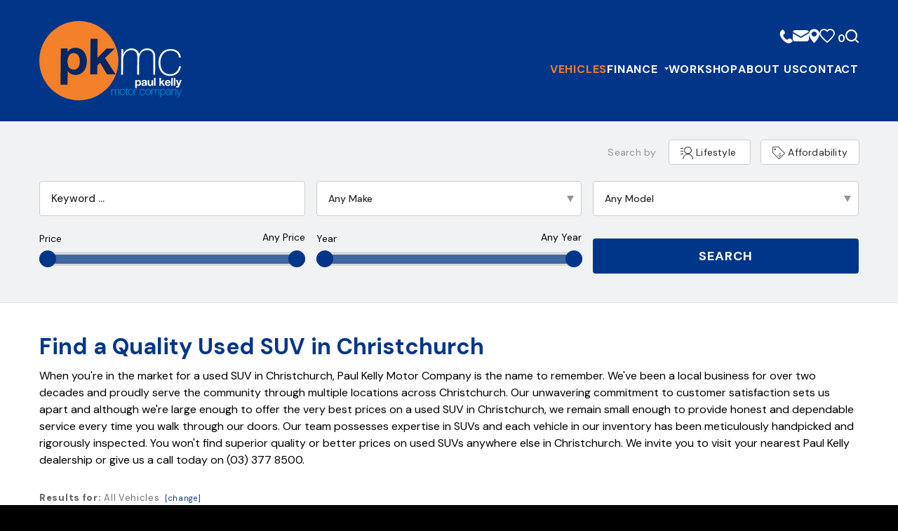

--- FILE ---
content_type: text/html; charset=utf-8
request_url: https://www.paulkelly.co.nz/vehicle_categories/suv?Page=2
body_size: 112554
content:


<!DOCTYPE html>
<html lang="en">
<head id="Head1">
    <!-- Tag manager data layer setup -->
    <script>
        dataLayer = [];
    </script>
    <meta charset="utf-8" />

    <!-- Google Tag Manager -->
<script>(function (w, d, s, l, i) {
        w[l] = w[l] || []; w[l].push({
            'gtm.start':
                new Date().getTime(), event: 'gtm.js'
        }); var f = d.getElementsByTagName(s)[0],
            j = d.createElement(s), dl = l != 'dataLayer' ? '&l=' + l : ''; j.async = true; j.src =
                'https://www.googletagmanager.com/gtm.js?id=' + i + dl; f.parentNode.insertBefore(j, f);
    })(window, document, 'script', 'dataLayer', 'GTM-WPD563');</script>
<!-- End Google Tag Manager -->


    
        <meta name="viewport" content="width=device-width,initial-scale=1.0, minimum-scale=1.0, user-scalable=no,minimal-ui" />
    

    <!-- Chrome, Firefox OS and Opera -->
    <meta name="theme-color" content="#003689" /><link href="https://fonts.googleapis.com/css?family=DM+Sans:300,400,400i,500,600,700,800,900" rel="stylesheet" type="text/css" /><link rel="apple-touch-icon" sizes="180x180" href="/apple-touch-icon.png" /><link rel="icon" type="image/png" sizes="32x32" href="/favicon-32x32.png" /><link rel="icon" type="image/png" sizes="16x16" href="/favicon-16x16.png" />
    
    
    
<title>Our Vehicles | Paul Kelly Motor Company</title>

<link href="/bundles/foundationCss?v=yaiUcixs5taQ5ag8L9s8-XyVFJMrB7XjYcIOolsBCOg1" rel="stylesheet"/>
<link href="/bundles/assetsstyles?v=TMD0wLnlryW036DviHhdxjcM69rXJkOYCwdsI4vllPk1" rel="stylesheet"/>
<link href="/bundles/sitestyles?v=LcQ3dGlhOHVS1OpNLqm1y3IDcmlTap-mNWMGqHR8Yjw1" rel="stylesheet"/>


        

        <link rel="stylesheet" href="https://cdnjs.cloudflare.com/ajax/libs/foundicons/3.0.0/foundation-icons.css" />
        <meta name="x-stylesheet-fallback-test" class="fi-trash" content="">
        <script>
            !function (a, b, ps, fallbackSrc) {
                var e, f = document, g = f.getElementsByTagName("SCRIPT"), h = g[g.length - 1].previousElementSibling;
                window.onload = function () {
                    i = f.defaultView && f.defaultView.getComputedStyle ? f.defaultView.getComputedStyle(h, ps) : h.currentStyle;
                    if (i && i[a] !== b) { $(h).after('<link href="' + fallbackSrc + '" rel=\"stylesheet\" />'); }
                }
            }
                ("font-family", "\"foundation-icons\"", ":before", ['../motorcentral/scripts/foundation/font/foundation-icons.css']);
        </script>


        
        

        <link rel="stylesheet" href="https://cdn.motorcentral.co.nz/mcwebfonts/style.css" />
        <meta name="x-stylesheet-fallback-test-2" class="icon-search" content="">
        <script>
            !function (a, b, ps, fallbackSrc) {
                var e, f = document, g = f.getElementsByTagName("SCRIPT"), h = g[g.length - 1].previousElementSibling;
                window.onload = function () {
                    i = f.defaultView && f.defaultView.getComputedStyle ? f.defaultView.getComputedStyle(h, ps) : h.currentStyle;
                    if (i && i[a] !== b) { $(h).after('<link href="' + fallbackSrc + '" rel=\"stylesheet\" />'); }
                }
            }
                ("font-family", "'ico-moon'", "", ['../motorcentral/styles/mc_2014/mcwebfonts/style.css']);
        </script>
        <link rel="Stylesheet" href='../buyerscore/style/bs-style.css' type="text/css" />
        <link rel="Stylesheet" href='../userfiles/styles/ci-style.css' type="text/css" />
        <meta name="format-detection" content="telephone=no">
        <script src='/bundles/modernizr?v=' defer></script>

    
    <link rel='canonical' href='https://www.paulkelly.co.nz/Vehicles'>


    <script type="text/javascript">
        window.instrumentationKey = '542adb36-7bde-4b20-881b-9c6800332f00';
    </script>
    <script src="/bundles/headjs?v=3hYF_wvc0gv3bI3C-Ok095S5KWI_f-Sf8JwkFISUjnE1"></script>


    <!--[if lt IE 9]>
      <script src="//cdnjs.cloudflare.com/ajax/libs/html5shiv/3.6.2/html5shiv.js"></script>
      <script src="//s3.amazonaws.com/nwapi/nwmatcher/nwmatcher-1.2.5-min.js"></script>
      <script src="//html5base.googlecode.com/svn-history/r38/trunk/js/selectivizr-1.0.3b.js"></script>
      <script src="//cdnjs.cloudflare.com/ajax/libs/respond.js/1.1.0/respond.min.js"></script>
    <![endif]-->
    <link rel="stylesheet" href="/Motorcentral/Scripts/nouislider/nouislider.min.css" /><meta name="google-site-verification" content="9gc6uYDzBFePFsMBEvOXv50f5qRTId5-xOJnlCz9n7g" /><meta name="DC.title" content="Paul Kelly Motor Company" /><meta name="geo.region" content="NZ-CAN" /><meta name="geo.placename" content="Christchurch" /><meta name="geo.position" content="-43.540195;172.618257" /><meta name="ICBM" content="-43.540195, 172.618257" /><meta name="classification" content="Second Hand used Car Dealer" /><meta name="language" content="English" /><meta name="Search Engine" content="https://www.google.co.nz" /><meta name="GOOGLEBOT" content="index, follow" /><meta name="expires" content="Never" /><meta name="RATING" content="General" /><meta name="REVISIT-AFTER" content="1 Day" /><meta name="author" content="Paul Kelly Motor Company" /><meta name="OWNER" content="Paul Kelly Motor Company" /><meta http-equiv="author" content="Paul Kelly Motor Company" /><meta name="copyright" content="Paul Kelly Motor Company" />

    <script type="application/ld+json">{  
   "@context":"http://schema.org",
   "@type":"PostalAddress",
   "name":"Paul Kelly Motor Company",
   "streetAddress":"30 Moorhouse Avenue",
   "addressLocality":"Christchurch Central City",
   "addressRegion":"Christchurch",
   "postalCode":"8011",
   "addressCountry":"New Zealand",
   "telephone":"033778500",
   "email":"30@paulkelly.co.nz"
}</script>

    <script type="application/ld+json">
{
  "@context":"https://schema.org",
  "@type":"Webpage",
  "name":"Paul Kelly Motor Company",
  "url":"https://paulkelly.co.nz/",
  "image":"https://paulkelly.co.nz/userfiles/image/logo.svg"
}
    </script>

    <script type="application/ld+json"> {
  "@context":"http://schema.org",
  "@type":"Organization",
  "name":"Paul Kelly Motor Company",
  "url":"https://paulkelly.co.nz/",
  "image":"https://paulkelly.co.nz/userfiles/image/logo.svg",
  "sameAs":[
	"https://www.facebook.com/paulkellymotorcompany/",
	"https://www.instagram.com/paulkellymotorcompany" ]
}</script>

    <script type="application/ld+json">{  
   "@context":"http://schema.org",
   "@type":"LocalBusiness",
   "image":[ "https://paulkelly.co.nz/userfiles/image/logo.svg" ],
   "name":"Paul Kelly Motor Company",
   "address":{  
  	"@type":"PostalAddress",
  	"streetAddress":"30 Moorhouse Avenue",
  	"addressLocality":"Christchurch Central City",
  	"addressRegion":"Christchurch",
  	"postalCode":"8011",
  	"addressCountry":"New Zealand"
   },
   "priceRange":"Contact Us",
   "geo":{  
  	"@type":"GeoCoordinates",
  	"latitude": "-43.539873",
  	"longitude": "172.633081"
   },
   "url":"https://paulkelly.co.nz/",
   "telephone":"033778500",
   "email":"30@paulkelly.co.nz",
   "aggregateRating": {
 	"@type": "AggregateRating",
 	"ratingValue": "4.7/5",
 	"reviewCount": "136"
   }, 	 
   "sameAs" : [
	"https://www.facebook.com/paulkellymotorcompany/",
	"https://www.instagram.com/paulkellymotorcompany/" ]
}</script>

    <script type="application/ld+json">{
	"@context":"https://schema.org",
	"@type": "Website",
	"name": "Paul Kelly Motor Company",
	"url": "https://paulkelly.co.nz/",
	"image": "https://paulkelly.co.nz/userfiles/image/logo.svg"
}</script>

    <script type="application/ld+json">
	{
  	"@context": "https://schema.org/",
  	"@type": "Review",
  	"itemReviewed": {
    	"@type": "LocalBusiness",
    	"image": "https://paulkelly.co.nz/userfiles/image/logo.svg",
    	"name": "Paul Kelly Motor Company",
    	"priceRange": "$$$",
    	"telephone": "033778500",
    	"address" :{
      	"@type": "PostalAddress",
      	"streetAddress": "30 Moorhouse Avenue",
      	"addressLocality": "Christchurch Central City",
      	"addressRegion":"Christchurch",
      	"postalCode": "8011",
      	"addressCountry": "New Zealand"
    	}
  	},
  	"reviewRating": {
    	"@type": "Rating",
    	"ratingValue": "4.7"
  	},
  	"name": "Paul Kelly Motor Company",
  	"author": {
    	"@type": "Person",
    	"name": "Max Zhao"
  	},
  	"reviewBody": "Very good service, very good experience, me and my friend bought our cars from PKMC",
  	"publisher": {
    	"@type": "Organization",
    	"name": "Google Maps",
    	"url": "https://maps.app.goo.gl/uNpMtmzKj1gCqzR6A"
  	}
	}
    </script>

    <script type="application/ld+json">{  
   "@context":"http://schema.org/",
   "@type":"Map",
   "url":"https://maps.app.goo.gl/uNpMtmzKj1gCqzR6A"
}</script>

</head>
<body>
    <!-- Google Tag Manager (noscript) -->
<noscript><iframe src="https://www.googletagmanager.com/ns.html?id=GTM-WPD563" height="0" width="0" style="display:none;visibility:hidden"></iframe></noscript>
<!-- End Google Tag Manager (noscript) -->


    <script src="//ajax.googleapis.com/ajax/libs/jquery/2.2.0/jquery.min.js"></script>
<script src="/bundles/foundationJs?v=riGAxwIckGixHIXd5AfqWmbDBAv8Gsxy1PW1rl_X6x81"></script>
<script src="/bundles/assetsjs?v=w398inWJuMls6sxubAY-eaTM8PKv6NSVjcOI15wOtxM1"></script>
<script src='//ajax.googleapis.com/ajax/libs/jqueryui/1.11.1/jquery-ui.min.js' defer></script>
<script src='/bundles/motorcentraljs?v=AXaIrRXL2yTEK5TX8klKlAwoPO00juHco4XjGNQPOEM1' defer></script>


    <form method="post" action="./suv?Page=2" id="frmDefault" data-abide="ajax" data-live-validate="true">
<div class="aspNetHidden">
<input type="hidden" name="__EVENTTARGET" id="__EVENTTARGET" value="" />
<input type="hidden" name="__EVENTARGUMENT" id="__EVENTARGUMENT" value="" />
<input type="hidden" name="__VIEWSTATE" id="__VIEWSTATE" value="8QYbsmox6BrhEUuYF9rtBjRb9kWR2xlLzhA0LZeAeoROy++q0Oi0CFo/D+aGSGt55JtuaDMIHyUasdNlZzbnSWgf/wx74zha74d7y8s43K33TZb3TmqhfqUE/tzEdS9vYumjphs8XFg6lbHUpJ/yW4AZMOckBZv3p5bbO66loKKeo5uDDpwwduWti+mCLhy4MfIFC9ULWkpKi8/0GzdhaPeaTeiUIct12aedWgcwat2YLNxKjcgWHg3oXJGFA6JgHaDiV2bfzlAGjU6gx2MlJffu58pLai0CZiyUfjjyab/NY949xDo9b2gGcRPGbTUB5h3ol784x1Tt1IOes3LWyXPefrziaJkB5ntyXPMrkA2H7uh2Bv3AVpp5SnUXKPsWV1Jw252Fwl+/AQSCvbAiSSP0GK0M6CDQg6rIdBKc0V+jErqm/LDmfG2k6/raTN55G5Yc08hCqGoWaV3XiKAtThdMuRWq6KBzsWvDl4DGV5QhjQ8//QyXh0zpmu9alOv8ZB48wpzp/dsUvCSLs2bSQIrxYSe4k/Az3oXouMaTAUxBVXJIVEimKy45j5b4CRDTJeJrwrqKPXsm2w5bZ93++JKXuHQJc2uvOo7bJfXZ2FQRdDaM7yaNkNkHp0UCB9+XUSk3lHfXXTVLP2FG+Z50PfU/SN2JMgVUtzpnQCCeWq0Sk+qT0EUnrbDK3Jhxdx83vEOqV57R1BtYL1rjhOkN5qsZlqjt7EoknJb+2Y/BboBb/8aOOhIZud2DCIlInozaWZ/bBOu8xYLkJooqAIfSTfl6+tiOK1NDIzKgyD70cFT2QADtB738G5YXmVqs7PBKe/ZlBP9PwtWP3tsc/p3sPFDG9UJ4ajtwooFYwdr0z70tYODdSwgYGdxsAPkByKrIk2XHa25EMC7EoFQSrD6hg0yhoYE2S8CQ566CSPwbrgySfuNUIlVLwDTUNsVEVqWHmul+PIlheG4Qus/69VoFoIp46o2AX6FDli1Z9ZQxM/[base64]/hMdWbetJXUO4mzoE2vmp9Xf0V6fwIwffXLKxPLXERtSKKUuNRakidgXAkH0cxKJAafEzh8bDIIhf745/oaG6NeaMuHIitdxXb4yLTO9tGZW7BirkOfpoUdGzUa6b3sSXM3mSnMiVGRpC9KsVo9rJoFcCnYU4x5QF9IQjfe9wFFKE5MFRXqSCK9+nI0cyncoY/WsJ/Unjva+RxrjrQY5TUKyFJZOvktlo3HjD4dIO3PWiZv2Xul3oYEMhNVXxzsrlTiJbO/td/u1wh8XlZj7NnH3bVv/yaXX0LxcF3mW/ZvgmyFljn2PXHMrQSSVVjvCTLgEOm93wtxZK6njf02mbyxUfaD/0bNO7j1uSu6uhJp2afw6S817cMr8usyX7slYlO9z0o4Q9MI/xIHAIgq/B1O0qC2lXhD7Jadig4M/CI3btCa6Q9Sx4B3v0sZalU42v5d0tFZUFxGoosWiQ0AVa5cLEnS4BTTMJCWk38w9hiye/weqUmzlF4/AoQFnwX5esNZKJVcAZBhQfIoep+KXk/Q9m95xDxYPWWlX6g1k6s9tm/Gyr8SvrjjMEQEQCwEZFQ7Zvhtzlrd1HTjo4ixlld/z7XzWlp+2Y5LIIgldsUHFtUC74QpgZa1Jj2n/Mu4LO/U+vwvZ93YXnt94GaQJMEBCFN5BvvQr8UdXEJP4/uuz7Mmh9LZQM0Yv/Pyctfbs3z8gqhReUf7dx/B/lm/zHy8UdnUU4NmvllyCWjoVuchP3Max8KSrH4jWkLqol2IViXopVH/yMm967Olu6FcVny/CjZG6MR5zGpNZL8K9Wgv8OCepQ43F/NekkBK71Mxhr9C8QikVNY0dtfuQ89mX3C6Qsl+JJbS4uXgByRAS0VL26ZGaSI56KFDLFV5itRkvYClTYQBRDAt+uje7q0hpLu2CN38aPdFO/mRoqwlmt0XaV6rwVM3mJuJrH4RobD98J8nca/uYbxCxbZzlGVxs93fg1GfRHry1Tq0eaK+zZxWF8v3cw2WDvjBeyvYBQZb2t6qbMSJCM+KHPTG6mZY6rGRNOLRCbFW6nlSMFH8vV143uq/WicsfwYK0C/0MduUqJFb2Ad/LzcQJLBKPZODBZcgstW5U7xhjOZuXjiVWGSL+bun2Tf2YJMJEE02LmFR+T5cONy6ITT5NGYpG/B97+5gMGJHZ7Wz0cVqEJEwlOKh8VLd49SzXr1CvF1cSW133Nuv+/4FwI9r+Qnks9uH1743DGXMoCfVk/q7KXz3O1SELfKXdSvti3hMNI5dqv5vYOHy7Djf9qY3sfhm8LhGM5wnHxRCduA/cDn1ITZyloF581nvVLSDoNyXYQLYodc8CUZ1mTBEe0zbL90edbz/urD/NdI2mwBebXaHzx9gavRMrZLAPgyvZjzHoTW6ddxawhMnU/UHfOd+S5XTjlKYUREmjChxz4c8685c7jayWq5MBc8q/iwqyM2kdhwI5sO6CJJFT8c7rIk+hYlcwNVCMENsZ3ZL526mfWZIFjim80iXIwToATy6BA3NwyPJMpOiGPLC6aIle9BDPTxMbbH3FbpH9Lc84RCXnQ5oMTcxLB3mYrJ/[base64]/WpBLAu5VT1Jfr6Tm3sVZRPH5wndu8PovAjQAbiRGzc+26CK3kly+4PpCFN1AfGZbridZd6LJLp8s9mqae9Qa06t+WT7e60FOTQQRYBY1dTjG/GNlu93k50M96Me46gJTGHhLBbQhlaXPw+pqreUU64ny+E8Kn69W/WxN8TpDtngsyvGknl+cD/VBN7L792G0oViwI5U15HqSMEzYpUTidhaQk4IjM7MF9t+zS5Z5YmVhbwf62tgjbFR25SjknNQUwMVv9eBgOBqsayhhOwSa/7hMfHav4ZO06JozUJEaOEFwgvaFRvUHoqeIZiYP/GsgNZNmz//+7keMeI0VmUMQew4QHuYtgbMO6uODhsHJvpxlGslKc+F431DfbpYiDODo/rxmiAcq4BK8fJDpriMQl22oB/LmoXuckTYITcQAU06SlEgXHPEoKhPRuO/Z3Xj5vsqCk7EgM5sJ33rRRrTXG06IdbZc4Ubs9ZbP5tswBJkuf8fqAgfI4CwyURzaRbFDJ5HU9epS2U3w7w9FBF8+2m0SZMDHDIoO0XMdufG++pzV5h8w2Qm0JLLxkbQrJHznSo/CEIL2z9d/yXkC75Z+xpHuk2EzE7MhC2BdlelhA995sqhwLyreippIXSEsv8dk/5TZYgx4shWrTKaKkVPa5u49mTMF4dFPngrOlufq4nUKCfdw0y2lklfpRZZ6FULkRdlEWlY6hkwwXgWMG8hG9IIjHmcnf/DELwtPlpGiTIJVmRozsgZj3dIECXNLdYCyOCHnquVWEL6kDskzcxMgrKw2ruJqjkVjQbYfnUFO6LA72wd2Sq0lTKQaSS/nvJCXeYyZhi+Wn5m+jliOnKr2mXMDpaqtX04vBeckIob60MCbAlghXhGoWsE/+t2q7yuNeZ61aZ0Rfnw/PyMV6l6S1Mn2MQCwWpb0iBTp+oR8rKyvlPNYaRcDNoGyDNADu2A2+uUOm4cVJBF/5hGaipi7TqNuzqwpcJHUADurf1glsU46qblbemIb9DXPz7MKV2yPIxrti7wgrP1VJkosJr6QColtT2O8XotOsGmASPLJmaR57w51wCha2Q2kpJEXDkP9lNS0UwLMTmqVkpClnNCD1RJnvlOFvR8N47CfdW/BQsI4XHuB0h/AGk8Of66jCu69ifbKnjbTKfbe45I/et3ut/THnA8zBrzi3kfy3ecLaqdScW/+vUPQYS3G4L8LWd89d/kmLuzsxETfWaE9RHEV61oBT04bBJbQu89uBT+SjiVP0sp3a0jIwxepUJH6cmr5AJyCovBwKar4GBGDs+nBZdoukttFfQ1Dj4hxzQ1HX1uTzpCg6azSSSdRtOw0sW4FM6hpXlfvJiwQz2YenHWG/8nLClrW9SCzjzlXIveCZcwDDXa3jORn95mhB22EnsGoBBQLDIk2VetJeq0ic7pP1hpqiahhcUYaBFjbcq+XNXGieh8hsppQVmCxXmq+RgcAQlYvmPemI0LS1MgeT0UxZWpcSIyBa6hf2jaPnDzVZmJSzSNTg4lrc7waL0JzWv1BBm5M+VIk+z/bORfuLrgo+nKSgogpGhGv6gQuCSTBvrRSFnDKT2l67iYhkvjP4Xo2cfjDb0jhgUqGq2VaPz3iq2f03U+hOOoB/JhM51EoMlcKMhYlu4PenlkM9OM1X6zvq7aFDL+VSNj4vY+YcmZb9T8VNnegeV767vX+J86PD7vlU8Gnczr27e3hir9E/EqamqsdKx3d0ymGiVq4w10KScyfgMNB+dY6vATtOGtk5B+t61KWu03j8FkeL56/0f44Onxe5rBvnv2RW7QiBK6SCViE59XkGsXJ/H0+VBNfsOgEbul/wxk71sVlPCvyDIlwD4nsFJ/6SrnszxWC/AhQcV9+XoJAg8ZgMSk72yifmQJqf8fBv3lG1gz0eDbW7LIizjbvDDooCmiAi5zXQgKj+5vjfmTxNGux0b3qKZtA7+dkxqK/PDM0e8Kox6zRA5NgZ0UuVN2C6AW4VtVqAjZ3FZ3+/fANbhqYb+BQFRRvuTC2GsA9UCoZShhPWxy4U+mimozcrPE5Gc2omtPTeZqQtWMgHkV51w4791edi9/PZ8n+yY6qGgLM9XgNIf98RGeRKKXt5tGcjYOaBhpjGgzra9VB31BzrUnH5p+Gj+SKcZ0MMBmMtzYw9nOKUa6fgadvu5Nn1jKp2sQBkb4p4DNHUsEzrWqZ1xmZoZgt3hhVQ2nxU/cJw2WdpjH9NhIw12vwoVYGa49HSyZIPMzO1+fjSRXBgLZOJBZdPEKaNjAiWPca+T99/OAtfI+ozyh9ZgVowHwNUBs4XalCwQwCxHu2gCukJRcSo3tM4PRMwPBpgxGeXqKjvAKntShYMD34uO8OZofqrx+XJvz4eC+vjAhgyQyoGk58LlDEch+9HY1Oixzp4TbmuCc6OcGZRIv6TqK4m5bmCJSclx8FDOJc2lOdkMS0rcs4ZYmWd55QzijNi5ZVAaWQTe5Mgxa/u/YOSpDkHKa/ineQKQexFA/Zknu7pBPeraiX7nyXLBBVjT6CB6FpL/EGLuuIHojuLnA0Gnaukb8JJ8E9KWxiUWoecwiuffLYuYKOZmgPE100bYFgnlcuoV05nHU1dQU/KeRIzQjAe/YsdD6RS/l95kDBimvojVfiLauv59Sv2g+GJQnXSrc6+6eQSfgWYjm0wqlhpv+0kiv7emw3H5U1OPX23fJnmpoSo+J5zyqG62p9SlbEWkOJylI575hOmas1Zydq6oaTzK+DI24etkz8Wpi/bkyuUg3LiXRJ6oeCF/uCUkGmn29dbXZ/[base64]/lFP0+0yn0bgzV0OvOR7k3lH+uP3OfEHh87tB94F7UE9iIgrJsjf6amy9i56mAaO3mEEOR2Zs8H0b73SG7vD2bx7Erqi4R1CZ3aBVD0dsjEfezCu4Vai2VDaqE6TggUPO/vBJaCeAagj8IJpgVl8W37nOqky6YfcZPR5KwqNbQrqpf3s1qa8jnq9cw4M1YaMJVs8Tt280q6vLmxQBznhqvbzBrrXguuPO6uPYvun4juWGOSIZbi9aJ85zK3vmuMRWbjGmaFFLACy3jFLUn9DHtj9HG/UemuzaB0DAi360VRzyeN6zndsS9xZHvAKYIKQ8f6Mf3ipWbRdL3dSWtMHi9yiVIByuPqpu16rPJuZAXU/[base64]/kKnazMKmOJu2c21PlMQiWSrGxvIZsGuk+8JuehT/948rULbQ8ciZKYLHKpnLq7wM9jPws4GugTxCag7kasWLva/nh9yANbFxEQSx7orl+wDGnKdjhnaO8zMzHuVORvk43b83v4o8DDo+2eNU+MViZKmxHrAnGer0Aco/2IAtOXUBjf4Uz3G/F237vC+rjRzpDoQPH0/yU1Ym0OotIAragoXNwc3T2l47U26eSs3N0vRFxNEpITlltmw1wiMv8nPh+GR4dKJ7GT51zacqktiFQly3c4WwkSithJbuGg7i+7bt3doQvXgl8ltkohmyrM54Y9l12h0OZEMBkwrVURwKbhADjJqAAixhUSgugSNJ7O4BlctGvqaMRjbKLcW1hex2fPdergLCcs/nSLj15mT0CM3Yn4uomGlm4KvYs8ZBCN2blM1MyO1IUZAl32fq0CdPbNvSAA0Mo4pqX7UfCiarQNh2VzyNwmOdbTmfLsq9uFZx/ajIbu/ZaRCTQc67azW/SWKnXKxOJqyu371dtnkrIEmvdYb9BCYSgmDjT072sI3l77fJgkwZT+4u9ZJiCehzJ3BmjVpwutyVFIHyOITITBEAn95SX/r1VGuRqrq71/OX33IC5xMzJ2KhPfaovKncwC6xXTU0T63paGcfW3b7hQMB62MjBHbSFJItqhqy0kBRvB0MMDUZR7/zjY+d4vL5qptMIlA9Xtmn+yi5lCLiBMIQRjt0UcoM6aQWCWtdY1mqAVNQbw86ycY+Db+4AorqGG2XIk3iR3cs/ZbyRPcWvUVh6P+US0HAXkJW/ltK3otC26E7kUVY+nTQ+O4HiCHYEId8JozJPzNdG6zHS8AKcFOLp+IQyrjybna0UXTW8T1YDTpRMBohRBQcnyjgv0eD/toc+OVTH/t3rUmkqxTCao+pQorSeuCbs8Eh8tfW0zPyUpmYDeE/YfpzqKOGtRm2616x8DbuiHrXzma86kZpLsq8nvnYUpPjR41//lqVa7EiD6obEohOwn/+5JXOO6dSLowFK5RHE5e18l8yTj5pZJMAjrnqQQvXaKBKjdtZ7xDWLHtvxLdSMytAMOUizadE97aQQvJzo1HFvgc/r+w9EsrCFINCU7f7Egk32SeAzeSDUhqAYu1V/twShHcnMlVAfR0+VW3AOyla/4Fv9B35c72g3Oku9Fl3DlZS4XlwuigRML4qF6WmO5wSmQm+JQWod2z3IECDSWM5wwgdMBSMYfMyImabc08+as1hu4f7EyJszNugycFofYz0n0GnZXF7HmwQSTPO/sTKIAxcNIWrMe2XjPdE+44Wec+cqcYTgXVCqYIx83ishA+O8UEzzAib8uJap8j14mhYg/v2vAthhrzrEvEXh72QEaepuZWK3Rs+sO8QB1qEq72tOm7s1gGOydQxk0OZtM5+95hthDzEQYExeUm4j2Ykrn+W9807z1J74YdzOnkOz0oxkx6LdFVzeBO5Fd3tv7pI5txsL68B4oSzG/uzP8c5WWAPg9E1YSwsuwtmghVBOyzeHeQDtORqb8IrGnZUrgzT0j5QQStU8UNzrHtlvizFMQwXEAhnDYUlbqgKUzRDpsKaDEbg1qDAkaRGUMKTxLXMrD1ca6gicBhFDZlqqQ50UqS7AOQxU/p2F/HFD71ObqRsZomgvekXyQy73GJmCd0RAPQwDmRV3r9AhDerS5+rP182a75hTap+2n9IV7O6kvb0hMx7Wq1GroDNuk73820jMM1f+1ZcJ5y5CjgkmPRVY6X9Sl3GHwLOx0/2Nr9h96NXM659rwu2VaytN9OVqxcqEOGOyhqdz+okDpU1aF9xmDOq3nbqiObZ/iRPehVvweA+1C+RxoInQxBkybJtyeC4mexCNolb1HoX2EK9lUrkA0/UjzOkmp52VFM1oG+c0sif0kcaV6EAUi2cAwZGa7+tpDtcSKntE5ebglx0b2yv6Vb6W1X9VeZKdlV+NS75pI3ciO/2SQDh1SjsMdV6/J/cGobPiilnDWVdL2FvEGhV87hrAs9HCpSxuew2w0+t5AWL3Xn5LUVOKzgdMf9fCiYWUdUayvNDDyHkIcGgzkejdxsB17d1jaCxzIeV/f1aEY759HjHCc4noC9bv+FqbZ+7CpVARWZmNX/LA5TAtxPw8hwjUHH2U2DRsGTFLXntAjopy3NHeFOXMOPyz8o/jjLpKHEUlM5rvxIKm10AkgkbaWokIaVcS/24JMpZDGWh9tNsmO4XTeGh33a9hG405tx4mo4QWu+kFl1sEpBkE/3z9jeJ+QGPI8S/M63UlUIR+vEMCAhgJ3ch9bjiMbcER3zWhBjvHCDB0vy+vEHWzNWjlvN4YqHenN9D4jcc8XtDRdXbOCzLVXaeOHQHGfhxhEPMGKWiD5QNFWOzvM4lE8VHUotg8XsttF/HJfmD50JdKL48/tLP7qY8pT2U3M3YzBVs9i+Kkwxt7fAd41hB8f4gI4RUefE/ES/c9hlN1LHNm3QTs0aRwilJEB1KcAXGKZbq1vQOKj5aC9/jll1/B05icGG5vHHhPrzvKYq05ongt9Qie9SZDt91DCjg6tuX47U0BXjI5vG+Kec2kn/ExNbissiIqOKQm1xtKNUqOqxZqcPdsrOK9WS2+2+iXQmo+l0wFKrBi9aVpcyFVluw1+SUz+A4JVjKnL09njqER+iEi/2At2cl8b7H0AkyqZTDCtJmM/Rj1Rf2jKOK4wymD1hFhubMtfhzkl+z9/gh1QF8jB0qhj58LYf40BCJyu34euczIFet0YJQKYiUre4oiUQaDCUX0HckZYHrgdMRPZRkiCUMgCN5uAgwHSW2ApQP2Yh5Gi22d6NWmYeRHYvanCgL0zDNCJfEYPgSKDqJ4lNv5CNBDN0B5ZEIZ20BUazN+Wzw4oa/N9D13+zTbHcRiHLmw4k13jLAqQ8IJunFstqK3MH+194LVWMqPLGMbw+12w7/DONsiSeD9V4vAaXw5IUVvFidmMEC7+kS3dlfywQtjjaaDTOkMEu4cpUWr3Aqs6lKyclkKLxddJvA854I5p/sW1DaIrPQq06tuDTk8bVtVa5aj8DmOW/1yNXLjxKCD44/akKU4TEJIkOz2/klRnyMFwaTm2mG/pwOoO+4uXldY1piombYYY3aM84jHYwbSQceqbkSbspryv7vdAMC6XkdVJc/DOvT4+qt2EJ+Z4+EW5zdrue013ZFO/5CqKoPLzSv/XDOz8Jqcvx8OxZdUul5h7WUS2U5UTfN9lcGtzft1WyeMKv2EoVnz8MvIKEAjpdwUdMwL38MQ22fH56jmCL234DMYaqP/bfkQuEKtHIJTMXOv93i8mxf/HFyyPeaUkkIZFRSndmiF0WQatOD6qNw7fHBDzEP1SF08u1ipmARn6I53BcJngB5XbJgsLjqNlfH6Pu3BtPjnOIU6rOcAq0mwpd/8qz7ohIEqqC+vBbRk07AsmyQu61KuXibL+78jtg7WYcOiglk9F+LbrgEEVUKyg4V2lMAOrWWijT8/JnMfRqR6HHAz6UgYoNztqRGIOcDKKEtr+hWMd8mcrC7kqukL3ej9yRbOfKSxmcdLMo0ljximHI/dGzsaM9UBZ/[base64]/L/[base64]/8tu0yzo898O4PBl7HwVpeVE4KqDaPBWa1m0nGYtWfYdBA/DJ6Qqylgdc4NRqKbVn/n4D09lToU9wWGvn8SEcL3eP9NJ8F61QiOIxXt6sor5eFuazokZmE5YMZi1cl6nRejz4ZYtCd75tFjfwQPMXkJ5zAjYYDFsabrsfJb2epJWOSl+Ce6s5Ycjbxcy5WwbYqJVmJvx3KL1AqYbeD640AlK3oF5I1RZ8Mz4yF/RDbTefBVk/bWOI6mtmyVLj2YW1hnLyuoFUpYqzhov0cLVTUQ0i+X4tDdfPZqMhVQAQ98Pp/Rfm8UA/m0z4SKVBZwJOApeTfoDEPQIyS5Gd2orQ9QDlrf3p9IN6c5iZ9WjVowR1lSggulCLlzdWpWTICxFO9c/x5UKyMj5d3zS2wp4oiTKSDol631qjJwrHoiijwHbIDXL0SE+6c3liV2wKbY5hLEtFPlKAGE3CLtypdNZAOhAq/qLQDcM/3z6hf+311cQgjhGn7O8aBxPs/YNq8AqeewZVzmsSsQqSWVVYxlwbaSUsmSpqAvkGxgO5Igqy2c3XzynvaiGr4R5ctzkIsfcmWRZimd+i7mq5Zde+iZq30+sM25FGsaMk1q/Bo7FmiJqswnWtCFfKG3Ew2iqDbY7sZ1WendOLA9IKwzSzR8ne0TeHXG6Rw+rVmqD8csKFGGJ/ZzaW/h+9sQjn8alw17/c0jHZNS+KsNfvyIySsCkeNKvsi/IiQlGcROdeknigZXeS9zuLxP7SBs3TRgBM3FTKnHwDMm155RqgpOlv5GoZNPLm29OjVUfPNEsVpdjpo/fXHnrHio4fDmccFZxUc9B5S8VokZRD0kQyM2brbXrRQnwWfc0jYkCR+NpW35mMQ79/HhF6VgTeml9+JFEBiPEHplKtj/7GsR+ubaZ9BqIuA/rJ4X7Rptjg8njSq1t5soVCYOhH7WLkzXWlY010t40OzNKZhPjvIGSvRtWYPl1Lj5DttO9RLLDuNwpFSL/9z82ParUINHnHNPdA4PRPvRYDC6d5kRM6rJ/MLKLMQDhw38MisBxlg1gClM5UN6hcgML9vHEOeU/T03BcPqw4AT88+GXZVzY8S7iscCPHz6DMFpyVoY4SCnfmaCit11USaj4bxtwp9TNzyYDjWXFkfr/NRkAZGbvugKASRiSNCBqQARYLF2GOCvjviC2WpKX0UwPKCvTGADrZnpRUUI9PVrMiwgAPUFcV0HM3AtrNcMczH4MC4m2F97ahuWLvaJoe13zjBgKZDS5ISu9NV4TQLE2FngZOhexFYxAt22nVNveWk1neANOHgKCs3f266mPk8WvhhRpDKzTR/NIcUx+hiazYEh/O5f6Jsj1gR/9H6B4loZRRe+DkPTRRHYjrI+8oilwBT15r1RnRDFR9NNRoblwzB+c5CXeF8R76lMrcuv4nyRFnhNmytTvYHvVEFJt/[base64]/gSC4IRdCEE3JgFHYaEAGBYL+qqurJN0Wu43ZjIJ3F4spOgBcmYt1RDoY6ubOZQIUXqxhRBn8h/PX1lOoFlbL/8M0oMQ5MVu9ML0IQ/TmgO2GJPvtylTrRtx0RegkBUTCMOsqIBiLDcSk5tENY4ZH5IszpQ/aWiS/h2vdCci2tRWdZpRnmGMSZC2W9RXe92UUNxIb35LrqUcg5OL8jaz+wSFOZxQhEh/[base64]/F17C1YoSZrpdE4NYO6Dt5MP89Jygf3f/lxXk8oPj3JvgBy26JD0wtfUEBFf/PrQPv5CMuagDquNUl8X5yKfB7oj2CXVtopTQjXcjkksBm5oM3a3NiL1DNMBqlBLfJlbc/BaPkxWbOV2O03Wtk/PSb9RXn6J1QuEhrmaU8POLrS3oHjgTZFg84e9aZ4jZW3uv7fKmzYd1FHHJR3fvQiUhxXq4gmBTxiK2MgR6QhP8CK0FmjbjlqdvJkjSNiTo8dAfvBiaDPgmk4TgjnKlW4RG1x0hQBtF/VKcETLIv3/xR6TsCTed4KoxsPa1yXJUxIapehyal4J1BC2HRG5F88B1t/KWhTPl24I6ff9Qfmx4cQTCZ3A25dheX/2SmXBk5MKMotQVi2hEwAdBTRTWYHbHb//T0axPNA4vMXQd3xcgckAwxefUFF4YPyGtdybhuPcg3A/xmdEm6BzbC+UM5qEV6y35WUMgiI6Fgjn4NXi6Q6MSJg/SB8wkjbarphrBBEK3P07yuw8LDzwNyGLviEjT/3Gs7/WqeNovuGkK/q7ee2+Tpi8zQ6s4WeUxf4kQyTLxadh0LpmcvUHI7EFmxoUB/[base64]/8MHT9SXFSwkkqL0rHskPbLyNyWmlK/FSOFHm/AEbhmGoTT86BfEIGNlniXE0M+EBGQlv78PqHqBsC+ByTsWLZCyS3k5jnsx7mHp++5qiaQs+MpbZI7tTHUFu0LJv6WjCxKoQEVbUv8jQoUmpzYGQjlxy19iuHYeQPf7vgMrdCpg02oZod/zK1HfHCRhdi1m0b7EnW82jDGkiruGARCcvANV1ouoRBdpM4Pg4x25AaRm7/WvaNiL2bJWLPXCsnsvsdLeDIve6IpUe0bftuFKpfNRUZx0BruStI9XA+o87XetpPYCdYeDbP5Nqxp1g0VoHsJCf8jaA/a2a74h1BdCKDHBgST7K/RcKL7QSaa/XYgbRMss95llJjJSX3mFhc/+d+/og52S+2ap0mx1Xg3Tl5lFQdsgyqpFzC2DK+Nx/Le3fTtuAXXYqwfRL9EIu0IRRk6LYGOW3qO2S6RV93FBM4fySkPIJL1ClASF1RQ5lnTlvTl4ludlTj3/jc0gw75EFBjtd00IUYZHdZ3oTzqrqENIIiCCKObsSK8wDClIFpTddueC6BPLHZ6JzX73XC+5aHPULKiGbFV1E1w22AofsBaokpc1MyV/kWPc3QBB9G2VKSqboB5COpZN9mNUL7ET5w6yO3n8iHIMLm0q8q4EafpAJA7RTakwT13mQbMiGGeBmxoTOeZbodlVW2SETvHwLrBuErmvzzJy15zIjikj04R6nscDjAg9Hf/9hezM8feFgZkco1pRUwikqaGA0S8Fib3MBlmgr5mcAzFE4ZJr666AEqHiyRpiJVcEjpV+16JHq0FhUswL/+eAae/C8noSZaNUcKXXXLBb7mkUpwfHDh/ji6aqRqRncbVRP7j3tgJCZyYsQe06pTc5MT58yVhn679lW9Tw3PHRQ3j2BcJij0NkqLVnxet8y4O+rL7HYOvTAJw3Ff/cwZi6PmVY/S1jz9bXHeNLwILNkFniz25jPWkyPSKuqW2L2D7RlZGjgUeIpAyPrkUjVato5Q2U+8CJ6dHeqYXbFPxBaD0aXD6samcI57hn7Qt2+JCSzTUuiqVDwIJ3yYU/uQw6dbfi6JuLYCPJxTDB8fcjmVHfAlgizqaw8rkWwmdr7GVR/460CW1RThTAVjT3h3SztrKZ2juxvx/0psXf5f1d273chFu4+qnIeBM1U7pldeg+mTPyOjmDOSmDuY1/3xwBBfnPyU61RCH4JopCjVb1gFH/Payrpjfyk6jAW/ziS1LmfSH/UC81FY4NtZcrCH4xJcCV6tpDoKkNjscvM74oVeoi2y3Ew4y6oHu7ms2JA/3mVP7yYDUizbOk9yLOS97bNzRAli4RWvINJtPU6jh0PLU00Ym6F5i+GCJFAj4GUuPTLw8JvWv7ffYHL1l92ujZDf4Q33McCMAhlUaw3mVGzqTi4F+kmnf5kZfMS8NLVczef9CQviPllmbheX9sCdfvhLckpniUkkQGC6FQn82lxo0OM6xc3mjZECe4dXw0/jwfFMJ6mc2lvDdUV0sd9Z9RAwPr/TkvQmDEIb3KEwvAFzIcLJb4EINaP05cFUMyUe1BF++hOFgEyuzpOwG28wHjVULY/[base64]/a16BZVmQ5Y6R4LD+loghqkuokzfX9p5TBq7e5HZu4E8iYJDyvFIHN5QNEI2+v2o1k6PpWEk+CqRBjUdGPqE9tQTSqtN/9FsPlOiczRLh/f4H8d2bEWCnVe44G1UbLdqpfjZB17OIyrZPV1MuKS86LqDdnp4uzuHODnv2/qOt/a3+bVLV1JxescfKF0N+ET/oNANwZ0CfOGNvKp2GacVkqdKdWzxOU84DVtz8yEJB3KTn3Odk+FKcM5RHcrlFvW9d/DcRaU+AxWH/TRT+h1T/guJDsRr3V/pqfSoEOmEogfgIyhIlCAhaYrlkoBPYBuGVW9QTmvvNPOMQPyuPCe+FJ8oRG8NvDyFN7kp+Z67e9udH6wm2Yd2HUZXEmYVUFCvboeUXQNmMqbXSKVHA5rKcxcGTmxfATIfIC/34kfqgvZN1mN0C/nOoNrTgRaU+qX7ju4lXfySXkPbx+u7xxgBsiSwI0uD6r2nJVvF2HkZXtZ/BIQRneV8XNDT5a0F+CUSYKGp+dfxx8APvn80POwqbnpNSjipcb2fpwfwdXYQQ4S1wYfUQQ0LlBBX9u6GdSd2kjZIDpupmTKHQoM9ujxWP2oLjWQFX2X1dR0MFAKPdXtElX4zZYA/TCuOgistepTks2JWIsi4atL5v/g3YgEn2TiuGPEVSWkqGiRwkZ01hjEK4eNaYn1ReKD/jCkUxjO7kziVVXapB4TUSaLsjXYjybFJ9C9SWRRCaqc4jWHktWDDVjpLfyo5pBTPDmaiirVtM13GpyXDXlsAA6HlnY414c289M6mgbq5jB7Hm9xz+elcaeNBIwCNUL5m0536q3sUU/g2zaNi4JxCEo9ahgvOKpO7JxqKL4ogQ9PsC3oTwItgC+ltfEXjCGar5XKBz1XaJ/WMNlIdsob//[base64]/1oen+IPccPp0X19Ycftdh+O9bsXiBRXIXqgnDDVX2YkB9H4fJLxsDm2bkER4zGScy/fbr1NevZVF54ZPSwUl9iTwegqJM9WmwjqNDoHBG/4vBTdRXFQ2PlYJL7d/JjRuA9G/HvnN4mVBQUSJwRC4ObxgI/fGh1hM2jC8rm5TuRJKMeIvqWlG0R2NqAAc+MFLlkcuPEWJrq5beKb+Hb9mufiOBHVpreTDcjJ/elf6oqzMEkjBcKVAgD/u4Z7DcgXSG9C6BYJm23Y4McwTo14/dn7OX5UtjEM9kYsTHBRKvCx1aTU+1uM//DtDOFyHqPE9JHUkEvMmt1YJFebsPb7KR1naC/8Q84GGdWq2HgoErQK+mEwahYiKg+KMLzQsyIUIB21RCWHGYsRZ+2pBeZ+HnS44DnAwmk1OG9dTOazaZggFhBrFYv2x5Zwv4lWBEdrHstXBgs+w7oBwvSjiK/hAVT01Xna9GaIoQEeo/qd9/jGMwK2HMNV/[base64]/wr6f1rpl9BAglCaZsFftiaBOWb0ItoEKSVWjSeXoStDw0gytpJO8XU/lcl16ukgim1mDDpmCYN/hnNAJwzCrKWOYxRbJsmLg89r4Br+EyalPIJDOquQCiscJRW/4FoCieWzpEwORcgEHwqbOqrMv0EQ/TUHvX5OeN62JXhMMvmgPVJ8+qmppVZAU8ZOo2fIBGcGzv1OAfk1OxopJ90icUxGCKgY+qPXB6anaXwetXWoregAGMC3rzaZ4qiVoxaPNVEt/yuy9a3ehyqNNmCbZXxDlCIDytuG6crkbD7DhZ/xlzXKyI8I+cVWV+CJXv7J1RguEJs/QeeukPmFGmGHoIr7MtcMkv4Ags4XuRnj/vyQWh4rmhpPq8OvfSxkFHvAChWJWqtnlVghFbYvJFgPTaMEI60OLLKZtET5TAoFDBtx7W9WkmbY+iAVDZ/EzeLRzGUbpjI3xjBpjj3qoXqLvstO0kkIr7PVgSRnLhIBnhY5FdSKTqqHpF+kO/9xm+dUNVdUtpQg6C+dlQTXqeu1R/JIdp6N6aq2YahTP5Jw/nFrAthcLy+E6Es2rKQyTaadsc9dihnrE6/BRLQ33TG2pxYnNYCubzgVGd43XfgCN5K1mFiLDbbZFjqZ9JKu9nx525tBzBDJP/+MJDv/hBORduy34BLfEIum7qzShtoqWvXALn3jrjCfaoQNjiDjpsEU1neehRgvHmihej6r9KSF8/zAJw42Tt3iAJqyo2pEXLoZpjPF8BxRSFbXft2klGFpRdGRqs+X9W+4wQrDDiP/TrnO0ftFSyKEpUvv1k7cqH9i+2KRklpF+9nKecFuG9Dq2myEFzRQD2a/[base64]/xnSi7HEkaHE7Dr+0zVHrjtB5UPtMu5YzExjJ2Bbu+iV6mJM79RuB1mLFK6nsJN+RImaIk5Tf8rzU2n5HNglun4CHUh3DUhytXa559j3mDNKr5vMT/X/2dpo4oy6I69Bb8iLtPLRMoBLpq9UQHfIWXwNQQL6NSBM6akMyesfBuKhJ/SrXq4z0COOQP7Elvc6f0H/bxuEdxqzcFxpUxt5ns0Fs9YxCRNeS7PGad8gxuhq/[base64]/rDSHd0JtNaQIJrtep58gLtgELrOk5RsSTCkv1Xidchi/HwDDvZ5V9S9334+m0/KMkVaGG2jNP70WFomW6mP5mgFpuLbJNqu3cTEWeUaGXWgyTIyYuT238VN+Q8Bd7D5VFG8IsKpKjd1v5dOrjsWV9DNWBkVu7lf0HXVs7vIQoac97qZGD9sYmaEkl7fQ+y4w83eg15Pko/U/Pm2+T2Nnz3CvATF1QkbctvwWdtzYWCrmlQkEiqZUu9CVTyrgBgR1vwh/A7e8q1cREPZj7yUeioaZRyjMY+bIeIClEV2vDAHnjM+pXZIJtldQt5v9FmQDN6Y5XXkpGegUNrv94BxeGC/wakAXXw/i/fvSpfSRIUgbjKG2PrX0guEHfnczxOlkmG291sor1Cwya41amcLhrcLu0/8juPC+n+8bY7shaCEgzgyM+44itQv/QB5EMjJYBBwR6Ivr/[base64]/xYsVOqun+8aiiui+kfhZrQWTyyO/[base64]/QIrpHVGPKicv0W+FF7PaPvQL5qeuKwVlAVqAf3zXHoM1imYC0yOURM5t3Jj6bjpY2vNzvDB7dKXFxuYvTPDWbvukFZeiEXMmArpsI+7RCeYIG9ip/oOqwV8M62sHQ9969tYqJ+K4eQYGsh7jobp9YhPn06vCfcNdQJ0iXRNbZzbepMToPdvOq8htsIBA60FmfzbCA2W4CSoV4tvCQkdKlReh1G0+trfpnRuEdBEm6sU9lm61SjYUKmAdJrGVrOg/ru2EfcFPQYjWevBRtBU6+rYYbIcbZHZ/xqwNnbxoiWSFt82SplJwLGj/oLjUUmT3HowI/P9jXzHnu080uJversk6tXjw0+1RTrG/eSnOraAXOao6V8QDpoGnvwbLBbN8/lK9HBC5r/IskO4HpcbDfQ8Xx8goQhztBgTwRsuNvF73p8uS3CqmYVlYNX+tevobm3LHE3Mur/IO9D/QAovgSz6CYK0gfSLoHI+sDWYhb1SLLSxNc7DnZRMS1N/6s2QUSATLwnYtoegW/941BXGRlR7k++H4eLXM+RH+sCISId1MCBsqkHl3KI+zi6d1WVlSY8ThkB3l+20zrKNtEfa/IbuB5I7otzbuOKn9xyWtA0gXfxOouFsOT+eEKo60cIRBlE1eUMN5WNfsemaYHNS/L4y+e6xA4wtSps0dClgH7fN0RYK3sZOBOayzeweU0tnSwY2d1Vd0IXxJwm+zNKid6PO2UFUx2rTDCnFBxE3JuraNK+nh4KhfrXOwJw0KfA9KEcp7A/PDeRPcnHIJ7u8G7NaWsVcurKdZvalZYx5oS9PBDN3OoWxJPlbhh4oeeBgxk7CZTxCPYw7fkRdhFMNSpToz3BHugRcXi2csTt7NZoDfaAFY85AdR13eQ4sc5/3H4HxbcSOfCUfP4LWfPJFTphHyfnQQuIZj2mT8K7bGnUA9VwoT2L42PUBDbdNM1XVc7ahJl0p4LZlJfpxyosXAY63QKx4eqOapsGgf7hF3zZsLNAmkQPr1tJ9A/MUGsGGgrAjn5qb5TkPwCZ1EPVkgyZ6c2aDAgzl/zLXhncex0kyAW1CVloNHqdl9C49gzi7cqqbRY/psBLcBqP0NzVp18lWL4CagI0vK2hrfoZrZbMZMan5vQiZ64YrgrvlOAsvuoDSqp/GtJgQIce2GTTXKJoKnJf3m4sIrrCpTrUWGqxiySgZtn8ZEPT0UE23LEYwLT7VaGD+Z+JoRIGsuogoPUWI+Wn0/7UckOUYQqHB5IwJyu6PDb0HFoDeIUsAdAAjIHrQCOSkTWUeymh8fuiCzIFbx+7Bp3EI4f2b4FHV0MFjGcBY2o2vxwE38Ezju8smasLhaLaKIEc829tlNauCupQoQ0R2qQOCNyPqOR2/3BpmLpzGlPaywB9m7XBIXCNUCYPa+gN5W5ngpVMGujuJp1IgeZz/8iyIETlXXTXwNOvUXi/[base64]/+Bm1KvglP6QWuA0+ZS+vwNlHd2f54IlwZRJ7Aks/FlDwtgJmGI9p+5iIyE+zE3brfN6TXJwargXugmPICaT5NOUsPSSdLiZbWv8vdDSel9w7kTqAb5P9ifYh0jqXMmasZxSv3zme9WBQzFG0BUv6UQKCio5939wHDFTs8yyS12/RVrz2jKrtIwjX5sXj4C+GtxNtAsPHaUleZtIj8XwUQNwfKx8SHrB6/8O9u7Hnb6nVwnv3BeYi1i7wvY5ih9+MDRHxA4ULiRIhKcd5CxTVJjK4fIaIuKkuy8hu8lacjS6Bk5CT11+ZU5a2xpLlXHxDsaQ7JISWtUfxgCXuP2m4sNwXKrl+QNjBrT2H6JCHXgJaw4SyTR9WjXD1wHSiOcT1W8d9Fqgsd+5nA8sVVerryaWnPC+CZWDZgONou6/eKiGFJfxB2ZQlsxKkrQd0x7QA5b+y6WBegv9do4t/IBFeN6vkJXNx/1NrlnAlUpb0DlaCpAil9XqeA82Gm4V8pbSefijiI43IxlFH1lL2MQxTVL5yv111buzXzPp4eWXeBDoL2Y0NIPR0YJdj39x5qs09q7gsMLVrJIylrjaWI9lsdx1OHmrFVK9N0Qvg7LZCB/3h/piRMdG83I3fX49VWBaWilqRq/ed/+WPC7j9q6oT9kEOHeHzc6Kkc+jSsFVXwmLABwK5KwjiGo4mRsVXGZ7EheqQO3R8a3geC7rUsykXChotUe9idZFU5X4VhfCPXDwZ/[base64]/V+a8EIe5CWBJN7ZL4D93JK6WdQvtC1Jp8c8o7twYOcNEXX4X0H3l1venvJvcEPdn8g8WCAz81DBKoclYVvWrDFERKOEE4qaq75FP7uPgR5VPzkNgUBkkJDEYn0hlD8iJirrkx2Z0YvqAmDbwCG+S2n7QHT+tWv/mtJSfD4zUS+T80kQcQ++jAH4LRoDtoAhNYmoa3nnWaUgtxfEvhah/GGTH3/JV7YgeM36SA53iz1Mnx7gmRZPnawosj1LkbWyd8xWQo/Bywym+IGf4Dp62Eqjds6t0dYpwxHnfMFT1jRWs8C9P1vPRfzNEHq0SKlG3/7xiWHYsfVU2kS1rBuKnGdiUnijQZhjLFE6c/pi7MyLseSF8kObTQwqDZnSFolUod+RxhnJAtfZiq3yXXC7VsYgO7QKpYxfcoOkgJyK/z/pQx2daMOyvMgSpZYaz4QcWf2jayvH/FYifYx8flK7JG3Ev7ds328Ky16PsETXYpwGvurSBRsPOK6J4h0O6qctxaFHCeOyCzR5oTF93avbUT0JW3/fCoBTLCmopKL3la9YysovFR30czwpK3zuaNmFTJ0wm+nm9TRRNdmkmrXU4iUkSVE5fLVWNtLd6oktdIeO5VEC7LPx0HT/61s4d4N1qkp6v6wSsauYBKUkCS9Zwi3+lxWL2FzeaLTg9BbketNQJWntTYnIZJ0w+IGWVWeP4VZ1tdxhN/8iOoP7vexnfgrfxYUpsepphUKdEYeE4bxt5EebglxBKcgb8yXte+JgF2atxkrIttAgXSi8QeqvX0kUwngZefJnj5lMCAlavYxSo+Ut79OEZ5n32rMOlGzOHb+a118EMkytbrBHbY+Rct6N/Efax3tM6DAwWNxTRQiZ2YoD4ptph4jzYnHW/9zMGCoASjAzU5xTauwMl9O7+h0d42GnPf4IThOIb4q3fFHM+Emdjcub1TkETnjlb1AIyEKK6bC6v03KaiMb6fESWyg/28TwuqS2vSAgNk56Jcq8X2oLqpU9EaJidevY2s04IlNp2m8tDm1Sx6iujy/xsTCzOvcx9pDGL/gTTtZ5GEcwzFlMiwZzXljLr7oVVLPBz2jd6lyf8WSjB8wNHA9focjMj6D1/Coc/0CFJlO1sHmy1udWxKuR8q9lZ87MIWCdEjMuBBQIXE3f+Nt80HoGCK3olfOIi1+xpbSS8yUOTrxvZ2frmAcqAVYBFGeXbjxRSswRz+icJZQNZNs45mjepq/abOdmHWlIn1iArY6GjphgDKiD/HNqp1sM9HyhpWbz+0u1o5n36VSZ3wKHoEVy0fN7MsNn3fXIUk+32CoKyx7dJ1F9TruGWytcLdi2+X+2//O4ZEjA8Xwc0FN5A+wP8pG2LQCPna5njALqXjk3oPZb2eBhNhy6dOA/sMPJiYbWpIXweIeqigeuSVNAfE+mG0sIJTeQggP1AIAX5upm5XbLpnIjN0XhxUpyBce7X5gILeNnh8XES2ftSvEauD4u5pK9t5BHji0bltu0Gacl9aEXQpOoCmSk7CZE0vbQo1/IF0MwnxxK6R+nZoLb3eaVZ9d0AfLVLyQDRlq50wIw6ILIBdQahSa1LZjh4saeHA09e7hSdPZRgryaSkezv1gUcTbGCbrmTq1riGlRLdVCYZ/X/iTZu+4gqvJneI0cCTOTUbWtrZ/xyTmZ1RIICcy9mmc+EPZliP159+R8+JLGHkfEn+hYDoj/iHAGgw48g8n310YjI2pRLpSgg3IEfnNsdqV0S6Of6Im3UZgUgtzVAuKivVcj0940yuxJT2ac1iKgiYuGNhFAjVlVQw0Vw119YUqWxkXF/gluf6ZEE1qvGeGfA1HFi7gXiXOFhFlSTtG4SXiN/R6OsFOtivkuGoenTcZVhNPgGzdEAS0EISzs3DIo0FPGpfVkFiPAa/L4m9cBN4O0dEbNlEu0QIkEOjExord5fHAGiMh4qhrja1MidGOvJEwc+PzdX/xdmPbLi3Q5G2RDninuahGZo/lQ2za67fkXKeuD61U3RV7XdPIvEKC7CIqwtw9kPsSr/UrkJ2EfpBMTQNmGrDsirqHR9AXouQsm0xwffHZRtJh5T1VPdEMPUGs1qfoWp3idrP2jbgrzQ89WKvY0/VPhsqpCH+KeK8jdqT26y4W92BhLG7PBwEImdYEjdUgYpZzt/VIEttOX5XKFm0MMVk799t//DB04rmjQkLMbMTemNigWF++YOZNBII3VqhDFJ0WiHawO/zHiUNGMsHcwFZla2ehrDnciopU2RTiJoo+ZxD8Gm1YKASozZBn7b/nsTYtCl1vcbSRDlIw02qVlIYzXgMBEspl04vVzzV7kVEi2L5ZlVJb1PPryITapUiMNoID0bR/dZDw7/dikcChrTbVCfQVgT6PZ4gsmH4iQbexma6aHH1CsW0HSQcw664fYISkRlhg1jlycnotRmxoWhYQ8hFespJK5R2IrJuZdvRzIbXE93bW/QkUEtb5v5KDwmidDFTGQL4VavGVq9A3omQlYPpXDqeEeaw2lzMqdm5WQCKt3dUAbP4OqUt/3u9MRMDC2BdGCpirnXFRQoPyu9Ym96ArpTq07SF5JKkXgeEkhZrrq+N6NacHha91ZyHoEuT65Y3QeT/KX2AWvoeNskPGbgV61dpqDYtuAvLNwiMNEx9Ert8Hx+N/6rBhTZAE+Jo7mD8nbSsKkxQR9TRrnLQIrJEsS+HXnd0CHdfDNRaabGJR45dTzy+mQJD3pdiCcSlj9cjK0EXXqhK8s/kN0A+EI3yD7PBSk/Trx+fTVdHprEilwvEC/JVv5dGa1dUd0LK4KJW2ucb8VPPDPcgeNjQ64KrBwEOasGIUTSxFG0Lei6HyTwguAdKH394NBh4K1sWT2GOuy6/1gtlAXy+l+mpgJlRy2CkutHW0KKhpDq/wIEzAKLwpahPHd1aVAQCdZvJWKIi7atg4o/5g63/pflaEw88WcOQZwP1pXeSieYDEsoTKNJDXmK14NsQw4wK3pW5L6hV4I+vTECT9HKcOP5BJrSUGq+4OAdkP7Pb/iYOo1EsN/BxXaUqPxT1f3x4Y771C2FPPbyTSNwshkS/n3NEJiD4yGeFqXf6h1nFt1scmnL9QYKgP7sq0xn24HGfxY1R+Nhb0rAQeI2GwQStqApO0UCK25IPD2SodvJzRoUBC6ATqtuc8kijFG8lP9P3HRmOdEc88SbRkPJLfO64uz+V2uWaAwceZG2niQt2/kWjNdUc4bW370WXYYZisypav4E0DTYYYfp1sUZWBiPYdp6wiJhSuqkewWQSIsNHNs/qxCP8ORrvjRpJu4TqzJ+99gu/sZXVH+Ojtt4IOQ2BOArCUb0hvHcFv4rfQVu1SqWQjLs4pA6n1k5oBibSvUpyJor0G5U7eUleBjUrM9D9TN1Djyc3p+9nB5Ns2e2y50/nLLh2+S1lTjfrNUAFn2GX/BOsMlsiWRu9HGtYia/afWIt5BlAXDx5o/eCnXwD1mlXLfqOgU6kESjC802LbYpwMe5Ju4fdkUbm4/S72Dwqja42PTVIz8/3Wf1f+h6Wr4PXuYRmhKppurYvGDGKq6oMeEbLcG7oqILKYvfKQIdNnuzUSmOAE+bQ38qFuc2SrdVnnKSGYw53iIhyQ/M0aIw2pYybWP1+J8mnp92uabMstErlwquuEv6XVa/ayeEEHu/ySQcK8+YGhCq8wbO48Rtde6ewZHC0KFipzl16e/YLiCyvUhRfhqwsbAvxaE77Av7qfCHhVgiWW1tE1U/iYLpLY//iWIao9/F4uegsBmdR6BzpkAZNctBFbMp1Ov7pNVlYP+3HH8vHyWoavm68k6oRom8tMUaYVUYgbINo+Ag/oUDYjofwsWpyByRWAkUMjEx9Ojv+7pAcwKRyaDvXpxHUcDdLyVugk+FCcTQzqFitYgkN+tdntmkgQX+m7V5k/k+CCJFI0aD1xKa+PoifqCDvtRWrT8oIox+OhCSMGVyMT5pYWCqA8QuuxbYxxHD5ST5/r0Ia711t2P/zsAgUD8MszLwRbWnathB8JhZiYH70ftGmiekVIMNDpetmgCbl+ijWfs+4WkksQ+JTOz1DJ3A7TBecF88beDckFsoQr4kuz+W/LIrolHBt6VnieOuyZPEYkB29zh2iS+1dx1/liKX19furKC14/e8MeGohWWl4dr9+Vhc35CcWgQlk1wyKWwRkEqc9NHsQqW2G+Qkrj8dRqvTokH6sYT6H/YrUIK26VABQEnnrvbGM/[base64]/sbYrQIwkojl0ns27KMgDUEXdFB53gAh84O7CfbVpsfJTPIyiiU/e3oI867z6F8yYy5rY4eGOD45v30zp+jqIBgcDGZkwdoMF9RMKQfH97/c9mwboEVjDwFtNiv3ebkiKTSPJuVefOJVUHFddjKUItA9nInR9i4RG5Vz0QII0viy2xaL2Hd22/0z0v9XqSLCkj8mmxvg6jyy6sbpLKIjj88ydG1/DErkE2usOatGmeVhjUaiT1TC0My01oHe+Mmo/03S0y7CALPah6PZWNu3Q3uigl0yJBVa6vK8d9hMGJM4Hqx3WZzgjnU0zFo6/tLM0SWAgcCjp350ay7atDkpOsYxtsc5kVt8jCtxUYzAtLNiWmFow0m6Ju53h347mfotkXYxB8FQt5nCUZH2sZ9z2Z/eVlz9mvJroY+uL6D7mAoajsCC5SkMdsdq/nCyTZqdhJFwTz8+YoqUeQ2WOAtVLfN6GTxAAPqStSjLQYmKR9kFN1Vm2H4lGz2fx/BVF/OMDTB0dnuiDjZHOh/g1QvnbTr9ej3TBE2hzex9WpVx/+fXqNPxcOhVaKCYsO89rWP0Dn/AEL0NovAd3iU7aIL5XEFDJ/[base64]/GafpDwfSI4TRshqCSmCw86Z7EWimkN++CZ8XWl4RqJBmFzXttMHTb2+Hw0gn6DH3oolpfSwShD/[base64]/UjAu8loWp+3IbVfCC9xpWzahFZa38KlGmwjWzB2xzZg5md2Ln9PwQzu7ltnC4o2IXb+T+ijmvTY/+otglDZoOwtIfgz3j0E2W+vVN1upXeKMzPzhxpTWEZ/FN5herMhfQEQclFNHcse07Hi9G+SAZhCszOs36cE0J8NgFYZBwlb416WWdoDPhQ3lIm7tXrwhLBhghhxwyCwGCZsKFzOgA0L42qKEOyTjIgcWAkRdUCamGTwJ6+DXEvoSYmjY3Mwt/9SmMGH2gkEIgv8El8YXUxZjO/ztGL6r1PIJgu7Z/IjtbKzAAvFlU5UK3lsnKFsdSYFrrFp5kVgm0IF1vWhLEcevYsI/W126sHVu12VR1mIzEpZWKJ4Nk7wpfyNjMproPoUsZ7sXFCay80tTM/6KC9/l3ALjlR8FNJnkvZ3rL37XMNRjuUx9B5C+iukpXSkF1MSH3x7GAZuBzmeKXU6E/YGIyP7L6SArRPaRtemrj9Q76XsRICrQ/hu0rYCcz1AXCbgQo57y3/T/HPWJqlcPus46H5jC0uV72zKTsBduIprzlKWf3zf2+FNa8BRGp9i2bXxpOcx7oowXVH/PxXu+loxclDEEOIAgNyMc388ckXKYTotOe9zDOid0gIogWrDPZvFBTv/vsriu3tBVuKoYn3t0/kwr8nuglPWTzy6N9snDZOfRPr3lhX1TM4JTEc+SBrsdcLfEechojpCeB7nYhpRtWZCFKXA59tpuWnSdo4+G7F/3jlu5dsvLLUawL2WkCzRu7X24zQQMypgYLjp24arEdql0QA/cSBS+FeykIkBh52OR7bzevo05uX/n8I7L2QUBrLd1k8G+N8q3EHOcdT01m/JkVBJ1cwaNbQgSQhtECrTH3UoNgYy5oi3JeB2g9jXQ4qtgKdLj4IDCXkrhXo7s9aTv14Uvh4wC6Gb+GvB5WhB9m7jocXH7h+CD9laXZjIDBW8OqphSR/FsRFg5nB0ZatPq3OtuXrjmEMvEh7f0kF9rRU2Ofs0bTSa5VNV8lPiKN+WKVjogMjMPhKgUuYMNuZKJVueD/1l5S6+l1m4nYF89bAYZ2b0Set/KHSW0/LiK77xOpxC/e6MWwcUtfDLNXXSVY79O03yCCimsUdGYbbZZyiJ2p2jPImEiSK8/7a+IWRUxK5onJ7V4bfbvKRuvuZ0tejHiBjoRFkx5yoS7dXDaCSl1xAuLQf5B1qCc2QpTqPCqlffD5QNjRYZOFU/NTJY2FNv604MOSXrgz4/YLT2DPyGkNh50FXe4+tUVf9OHekHJP4GZWAE0EmE4rNn4BwzUkq1B7FxZo/bXqrpn2ZMH3siOJpSHxfMel6PCYysGZih/PPW3c54N3mfu7YaIroapSCYLWdMT8PPgFn2O+wjjIQURf2k9dn1qdumDFy5wLqRNeKrFS3T8O9D0U2jk8dz/zDLBb5h94dO3ayq9drsayZ8faVDC19yfS1OmTC+5/4m23u6A78tnhh4jpuaXPQGOjNb7jTdoa2GvHZyOn7fkv4H92DyhWiTIY7x5OIEO7g914dhqrJLMNWzwAQ27gvUa3byyu7hA0gCpNMMIQ4F8Q+b/N4n/uj/2kxRhNuuoNbJGY+gqng7sNzyRB8MyHxkG7lhCFcniz7HRJUQkvvuchqFWe9mNi9hlJsXqi8hj8EAtv5QFUh2VVR1DBqWOaFiM72wWhDKjgaFHYnCqDyoKbejOzuHaT3NY2LSZEld9nResqSLkO6Hi/7zYYjPIyOuQH2zByW9FjHf2v6vC98lK78jaso9ZF0ysbFYkJF2gfZbZ/JZIfuC0i5VHm/bB5Mk7JKY5e0LYS9uSZAX/e/n49gQVSdGOX9orsg0sXG0AE1BpK/rdle9tcWTkVryltu1GvP6eySv/p1Q/oHiUwp41MnZx1YuQsu5md5LEEAXcRHwGg3bLgtizp1Eq9Mr9oxKXiddunCiwABgBtaeJxvbiqSSf3B/M9Dj6QlK6EW1mai9kqb9myWGVAtZwsSzJ7j9pffIomL/[base64]/nxff+XakGunb31PK2JdC8SmyI/KfchUHhcu8lfzdSspcWM7kxacUUcYJZadOsp0aMF6i8zax3WjDkv/+BXHev4xKtOQvQWEytSz4Qf632FkhXq/IDDhZgcrZNSPHaeDdJo/LzTiNkfj7s13cMLWTrn6vgBNwZ2d9eZ86dR/TL4bzJYPa+mc0NHHy+tbFBHO87H5VSzlXAR9IhvSyZvgHqiEIChFNEfBEBP9S8Lk6CrH2XQCjzvlTbg1zUC8IXROi9QEd7xaQh8CIJVJmTIKX3qg5DKXMj0zFH+GtkSFCjT4+pqHDIVpuhvhFp7nDf2CunKcLDa/e23+5i29UPlewwW2c1ooYO06bkxI6ZUbAapAr0/9+xDjv/luPVz2npC7+xwmHBbH9x7SPQtK/w6htR+ezCcRbl8+yPv6GFKkVJJCRH9FbkoIztE4/pSwiDjELvKWPymw5KZFgNU5QR5d7BeAGOxFP97ia4VWO7PHpXlp+dRPJR62qUUSrtlUzRiB9usgguoxcPvNrb+w/jwLHvmm+EujHfkgfmTYJ/YGbLxZpCZAnjeR6qz8Emu4g9KUDeI92IBq37/gcU2mdy4sB/YDB2Ov/bTMzNdM5dBHX5YT/BrMOcwot0Ab4ZuMEIHkw7I9xfgbidurFgaayvIwj/E3jY1t+j+fMPaIDKhFOrRQ+mKQfMXeMupgSu+LmIRBDxoYGpEDQdBUvjw062MCchFPrZvIDdbNI64qoANp4T5OVGUXeCZPiVrhtTBWg+icMMXaS/qa5bMtu3pPUsZGIHSJoy/sMWfT6/g/3RdddIXttHUh6vO1jDzqpHcfZncnNICNvs7cYZ0j/FrAFSNb2d1vwPdQ//QHAqQiq7pjZ4gm0cz6kVwxQRAcbA7UrtDgwqq2cmQ8AtxdZTdN5CV+uzHXZRscwDqW04/PDyjauX+P52Xi9u1Hs+L7FNAlRrSBhz1MfNq2HsPnxW9WOaONT+ZQ9NJPZPGLUqMkkAIt4YO45DTaxwIK1baqgfmYghHRdEOJURQjoiKOiHth6OmvjqFpAmKD6gCwi8slhGFjz98112S+XeXlG4luGPPLhCa8iWXm66CSMI9ICqv/YqLjy/[base64]/gyNV+yKayVBLw9CTBdY/juFXxISQp6yCDpxT33AfkbnTYKrn0cNzikAc2mId4OwzgccayVi6Bux9gbMvpayipHzBj9z3vdS/vzKfiwfx1RL6Q/02F+zkcLSb5rIGvnBegTW/gJdvfmsLDnrCZhF0SFOm/7pEcRSI+J8QAJjfiORi1IRJju37WzAARAvw61eDAikRVwSa0jRnM93Ua5fbcH2/DWoEp3/bEiZE4fLWO5/Ip2UpVtu9wqiHtpJb9auJ+GlVzHSjbYff1YVWnnjvfb63Sc0TzJ83LNZMx9nHKEAn92VLLdwEIghy4kxeTfLRy7FeJ8WbtvvNSILbWussP+i4Nf9O5EK4L7msG5OvCiCdOI/bLDSiCwSIjzkON1asxkC1bSj8E3f54j5rsIkluEEVnJjEq3C7K/liHl/Ag7bwPyWEOlzPub5oLpOQa68p6710i0Mf6Bm/ZaaqutnWg6HC2lLCKSsrr0Yh8K32FV3IVVtdoSxfg3yTq2S4LElFBJZUL/Qw7x7vi/46Xk2PRmxownkXWYeR15gcT1do4MZhBtqQ22wwtoWWmHNKKoofJqdRPb33O+y9RphVzIiQWCbhtHEHudb4S5yYiCme8Oj0kj145IeQt9HlR2BLf72K09GewiJmRUI9YOh8eXSnnMCgwJQa8dP21/MrnZB3ME5jVsOmmlmJWFVnHlQhmzH1UZYo/[base64]/Sb201cL2MdmS93MBfggzCsBgLc4B1G39uvZdTgcd4NgGp8rO/QbfPiHJ9mdu5cxpJRNhXFCo1x2P06gHsF3SDsQsAuT722c8Yef6L12zdOM5UqD/yz6WCKwC4CJrS7IoG2k+i4iwx7cPb2MFI10KJeExufFeNcSevdBgSjN+ypnwGKAdyDc6eb9y5+zNeUCpg7dG1dj2Plw9Agkp7umRpqhNupuGXKbAGFt1YFJZuw0+TUCZPo3TmfGoucj3++Ck/NSIAxX2Q0qjAOmEGLXIVMUxZWnWWKHY+8NADWuWFkldcuPoY6UUgpIcpiS/[base64]/GSG76x5MjXxVfkY94He2ZXZ4FHP5ANtDWgPU5HurhN/XY7ITM73seLnNzZTi0o3wCCz/Xmb3+0HiUp6t2WhLsDoJQ60CwB8yl7ZCPn0LABEnX8aiYZlAOzpKE0r8hpuDGnstY8hm19UIwmLiIlsxd9Nd1pr+lZ+um2R1FZl18B4xcdHwoDk8SzZ+WQAHoN49zFnVMMhB/NXhl1kfhVWyuxEIwGyEQpFbStUWIHofkdVbtkynMOJE/99TpSMxofxa6lVcLWv6Qj0zCv7forVQg/0WkwTW3lyPWfOa0n2jzv9KgnYlNgl/vDJ6sMiqUJ2fQx3qDWT7Q2USIk74IeKCbeeB7EHDb4su3ENkYD+YCho19fzzESTcgiSOmgRlWX6g0pRY0eqB4PdzjVgr9lNHCsbRe0WPrD6EkrxY/gTT4dLVikkUStsDCh3+VnMqigxV0Bu9nmUV1jZU2TdVwicQ/QNAb6JQrokqzG1Z0BTK0OAVfF4kO0ompmWwDHRIz89BO9LjZ1ibXrUkvsdlBx/noGWOhaOX4r9af7+mm0NUAOmkNa1GPe/kXxNLIRHF2jqIimwuORtcxpvIYbxjgMoS/KyoclLrrSM+zJNaBlwoKRbZCoGKWRRGyYxovgE5XKD4deay8Ij6iwuMKNW9ump0lUHIWdRSh50InAWmx3DUyTjD/mOPwdHWYaI3oSnGr/yE7CDfDtcA9b/DYCuUv57w/ADyKTKc0vlFJy6sKKVzGVwukuag+eWXjsHIRHaCvnTQbNSuARdO8ogjqbL0WthQCGKCNhhhWaw7YmdJMddfJD1BeAYEViwA5NrxIQP4vy73tYQ8l1W9AATnEghkGAgmiFmN0nHU0uH4Hg878b6sfunCkvIwdEhD4ZNtwaedCO+wxEGRQyCa1SwA5vfVcGJmm/GL+qovp03aILDmS7bGX0R+SkXSsV/f5+eqz0wG/[base64]/YPGw2LMWEslCIKrgbXDwG+zUGMMJ3l1KXnHBrU9pWUc6shUzp8oGgSjqQ/[base64]/J+N/Vi/6uzhd5Saw5ZQh15a3qQUc0eXQSAW/p6HuI93mGoa4hcrM3jE4y4m7LFEL3SI1/Q/VTjjJONXlfDoMtvwdTv+PZVv6+xjp1KDuRAth9tYbdZ7R1gwjm1lNMz9NnE2jTe+Q5P9mv5ELhf0vweaOiGPqkX8odYiOwv+0AkyjPwfZ3TQex5v0rC5sccAOcajGOEcuRYl+YtAOHYg9M8rfgfQ2D6sCQK6G0Kz90pPQ3Lc2SUOhTAXqzgQd2W/[base64]/ILwDQK2OTwGolzlZMyFHgB/P8Z53j4wW0VkbIkspf7l3HyZTP8vX+Vwyz5+sfMz//pKn3391kq7Y5MoGcsPs/D0bBAORh9oIplx8x+V5nRr5lyruuV6Zi3N0v1Mo1WbgHhxyjc8KJ3rmrJ4kzQPIyPvVcBypPT5JQzSIEe1QdoJ2+e/[base64]//RQWNlt1X11wOnTceF1vNoi3ii1lzhtdVweGl2I7jqtoCIlJBx3l9rqIyEXTFON01PUDabRPtWxVjZIrx8vCzxIqbORvZ3nPqFNq1gV8FSw+n6d4tOOcQ3I1zSlwr7q5t2t4PYgSRmZ4wFxPQirTGUfyfjN0H/359VD1aTRXkRFGJyY4zk2XoVwniesIiZczky6VVJhTqLx8ty2DgPmJ2SC0AEkr6ikcgYIXb5dUbyZpuRlNA5jPefv/E4cQPYUDsG4LwUcLPj0hGVhwa4rbFjYymHU+oXz8b1CpC+3F3IcqduGRs5DGPYUjQplq6L4Tas0mUgr6Vpkz7cutu/QUya72TxQqIrapmLIOAXWjLwYkwPgbxf1ksGCF91QZIYr96rFHUsWTqbTtR0s0Trr8RakHD5SZ/SB6rbuUjcbT/lf5q75BLZVh9VXrWSfdMyCp7b4bnYIk8ZFHi+8zGt4g3aLbOUcj+1H+miFyeUfOOHEoQBWuzAaVhDQShQzRUU0/rMvuhx6L3bsNgNm8F1+Q+I/7qx/TNfPDvZZbqMkLNIEXQVTp9I8rxSVikgZnzm/yBZXitinyFkESEvFHyY+9Xh5+g4W6Bvbf1+f/aVMup0z9R9PbGEYqQDeL9l2hqNgH5L3Ohyvbwd0rbFsvL6qys21ne8P4Plyazjj9KEGmHqjHegn2r9TEgm/nZnCiFth+KMmpcLAJHH4qX+e2jB0AK5X5fEqwYR3FI2lb4Le7uoeREjNLOleNvXijq6pXZDdlgwnN5f//lVE3F3tA1UFHRXHiJRRwU+/6QYd1VKQlkobV2dx19EQOk8an4F4RhkBZDsafQruR2/Q7jBzLG8fhbpR/7mQ7hEqYNdP1Q+ftUcioaLMtgaigZ1w4NUttqIVUTU0JSx+QYDtVxjlCVfFPu47TjR9GQHrTIF5u2GZJ3cbXVpZShSPRdOJ+NuKjnLXHp1QmlDrczLy8/qZKPx/HeBM/IxA3pslg5TLAuzKP6Nhfoj+mW6GNmpQ1X6cMCeAApiI3oFjnmfh0hKZxEOwTxpmcN2Yr1qeA+H30N+IreLZ7pZARhhc6cAlddQwjcklmmiLRtxHyDNCdvfC9WJsTirno20hHidmkQQKplXHa5BamT6C23cGnDPJbp9/IFNMqLdk0awSCr9s96hSxy/j4BtfeTSJgPBJJutsfVm5zIJljjjvB/jVZueyK11TFL56LnhAOnPAY2K4GDFXIwzPDN7GQ2Jk+/tRglZ+uHXaOp7QBzcNG7xT0xZ7HxxAD8ZNLpocNR8qwFJhdYkC+dd1XLW3A1uZs59WyBVt0YcgdBjle3UNCt9Zcjw2K6VFKn8CjFb6MrPw+L/hV0li9Uo1Dkn/IJz0+9rYiZIJuO6Q2A4pKdZ3nKJh2GTtJb0dlZmx1UgPGOCAWLN+X12BSVPIbT8G9VJYf/CepMkR01YOeYO6TfMWoBbmOdUkUT7sEA28OyJsM9+RKACsknUZxx6hloMSlHYx4NEgKJ0XY7TlEX4xilq1I8leFgvg+x/6I60MSmNEnOgHi2LJBTs0enp2MlMWSlTKxQwpoPSpJzMYrbWaG8/5lSL0sTL03zQapCxfGPeEHWdyeEXziRJNQ1RvfiViKNQ9wkN4d1YHgZq0NhYJDRMNQUXopn+zU0UIms34iO4uRG3loXf10vH0LBC8M7Y2E1rLKjdpXODkiqEjTviaMAVt7XUWYZIvUlK6em8E96c5afv4Y1xkmTNAleet2PglZ/qYd0lzwu+1f/iFeT6ysPZRf++LLwN4WgOn2iznU6XUvMp32mSkNGAR/i/vYqWmNGgL0zjR5P/RYbCgfnr1uroezQcM9H/TkHcTdaEhpGp707Tg2439fUpziZRvuIp9nlifVvQkloVIoGoiiXVKAHCaYKi4W8WxtQmMoOaD3cLf/av4NUEfZ3p30S0fN/QfYgEFkmNYwXbhJgx8L5aq70lYjaxdzFwqkEfn93T8anQHb75UrnkE+k6smj+dziXQB6rsW0Nxab4FawWpRqZb3iS52aMxn/4fITXXCXfHlYVs8ldlyDi3YacgQI/sdv8vadtY9TgclxPt/qj0mxlQp1IYqepDR5FLFOEl9NM+bUhgicCoVXWiMqMq4QqK0ToHJo3sK/EkaG9kFAiB0SzUL7i1UlaXWCx26rfYUQsnDnhd3KXAiFtn+xOu6zgSgdZ5iq451EnLwXQSZRQ9CLClsoiwgCgzqnJob+1iSUm56kYbyIBJLoety8F4ScBZ5s4JUti5Fc/0OjnPHN6eNSVL/HqtASt0H8QSbJxGF0tULmAfp2i9gtu7q2k/goAoOpYELUxvGE6HTGaz7pVUvj1A1FQlikz2b1nn4CtRyhr+90h2/dypibkRX3uOUdtEOoCQVZ9Pc//JthONs89An8NhaFyzlJ5oaRR/aGYejJ9be0adLJFAqBFbkv4HDqsPEBxcumfZHdKLk5Mv9yc+7FvP5f121mdGHq6PGZBGQ533xdO8KGzTvSWAtO459F/XLDodXIcK/nIKQC2WHh5KvWFRDvQJzxZTslOaa3VKmw1f2F7z2a3TdfRyal8amv+/b0ps2yI8HR6UeSrHkkLz5lJyj1aBaYg6Z45wMDAyHfBP3ALKQLFHwAhOjAtLp4NM7UlDRcZre2P6gRaJ7XLShv3DOi47L7rfmDYHcnifVVLRZFnYYW6A1WBQZACo10raS1P5QFyqeu05s6J1lqKup9iVwwN/m/GMIU+aKQL0BF+TjXAFLIWZi/[base64]/KbnjdTj48dv7ao7tb00lE2z2hjglmQ4t9ugkrKB19wyyBk+HKZlnVj/naZT/GCyqbL/7QmrjowQLeI31q2tnCcKmCathlU/HNG2ciG0w29qltLBmuYNPVWGkRd3DFnLb7nQrhIIeU1sXKrB75xeoGcU13fhaUif1i9P+57ATwz5MbHlU/sS7ynhuGG4vEIohYdam36iCHqcXSGOahHre8WO5LTpYVYRoxN7esflxHIPBeNMIwXkilMDPMNeMnI9LNoGP2F+KgD4FILdlzjEaqEP8TnbpHrD4PYggYqPP8ajehObC9I8POIoHftfAUWjaXPGN9pEe97do5uxvhRlLU/cjPzuNUs6gvBHyFWW6lVvb06pOsjZ22h4sqSIvq0Vry3xmjzCteOHjncC2H2f12VPDKMz41Xr3hcQqr+MWcE4BGq8J5au96jmXO3RoZN8d8JH/fHuv3e/yRt3Mcycc9AW/5e34Yy1d5veeeRRwQPRiL64V20Dif7MvlYxUgouRN2z28Fg0rPiB2PKcTHlyIGnp0T8OFUCYP2rtAQ/j9romG6nisfvXNnGIolI43/FK78vbqSUEu7JQb0LzVR/rLAIZdQgurfOsTSr7OPAQaCa7gxInQtzZ1/531C69OiZm25zaTx1pHx0naT5MIAPY7wtowu276XPuDOD0/mX/o56CQppDXzOqzSp/[base64]/vqoF1clCNPswrRF0vSwTT+n42ov1u54DPjtZdFeMLAXno0peZXWTAMoKb60nAGp0bgH0Cyig8if8sCLKkundegMvwhvMyT9EO9BtNGLiXc8iQtkGb2mAvUFmWHNcEO0iRhV16k3qP5PB3ieP9EC70hi+US+l2lkZMHUNvLPkfNv7t9G7YknV461K/4tFqm/qy+Biz8csajs30XGiwG8guWZmWeJ930TXRsRmc20F6Td0AivGchHkPKbKvqwocJqAEKaCV7ZJvybWhZW3hRSTu3FNd9NbAro/L582FbtO9jYwLgQGho7Vq0YbEzYiPiww0iyfKWjmdEMLCBTPa5Q2VfaV72ujDZjA8c4rHL7eKVj6uwzU4Evaqkhuj7x0aOkYK5XTQdnumNcJQFU7dbtJSP5KEKEBZzmm6dtC43r66PURqVmal3fW6U9Et8IAjkD+zLeX1jR/JmTDcxq96zBuW5WxQqT0jf3U2r0asjoEcOHauzooKpplzWJB6WW/m62CduqaJ8avHi6DtC5jsq0/udfQScpdclrBYXS/mgQaN2qHahXJ88FX+O2NQjaqx9IGVF7VAIPHqQPjL59X9M75QGxlutFf9wen4MhwVfFKB9CFCRITNVUxmQdkLLVSZnHA8phZq0sVacuNxWP8rXwUdVdhnapf5i6exaP+d14NZLJ1PduERY7qQa4/zgrMsVikUpOtFDo9Jn4ovZ+yxJAyUwybrlIcDK1cALD+jyQvUB7QjPzbBvXIZdJ5jL19dNdmn+a+k+T/SLqlNt9DXp6EbuccACRQV3MnFJRSpYKgvWG+CYKHzSN1xbg2LbsglEManfKV50I1l4W/ue03kSPP3dCdiGcRqvMIe+NhXrkYHwfjSb+GJAR7UgBrq6f2jP7eShMUchof+VuZuHF1ZXauAqpJhKzrXWikZfniVj+zxYzSA9G2P6d78UlsTpOG22uHnZyss3TkAQqdablYhwEibfWQ09lv3uaDUsP0YFQsiPsK9+PZSTDYLX0cwr3+fkNNjGT/WvBik+9ZWHv8cGUQU1wuObn8Ka3RI0IXOpBW0J7xK/sZN3TRqMwDqc9AJxFwfS5gondPHnLtDtuKIikmUijY0yZc0hd8u5SrHEz9i5MhXQ5WcO/4+aYbo5/M8e8vD4PmdOQai999ot/DjWGk3xXzEWH/xCf1OWdr3YfYgVYn1kVD+d3nJC8nbU/qHuh2P0EuVhEaJLFYIwFHwT5R+xRF4UXtFVTUHslj9hchvgq0X9i2AI6+eoHGZDG9IBEO3I06MAwdBeU0/l7Bz9nKp9GXGbpBJllcdAkFgWXxCLKW9yXLoGDpseEzubxO3+Mh/nG/sOCtCsTcdt5sWuwIL4eo7R3t2n/9bhbEQ814ht3gNAMjAFjfK1CaWZvTQ+wTDJ9NPLYWiX3Itta4jpoTUCWaUUG4n4pdcixKJaKvqXJzSEwvC4PJgafRMM5IqbNBf5QpvcwimM+DC7blQIb8eUJEvBCDFaozT20QiApIsxmRb/o87IJYRMNOi1saioYeFGtGbOEurBH5dKvXCofQX8JFGbpeCp3Nj8HpeLxPZdRpCExxN4jCoC+XwSFRjiClssm2+gTL+IaAWq0d08V0xUfHk96fKyayGJPHM0GvFDNdSFG/WrRA/4QK0X7yZ+t7qDPdNKf0hyX+v8r+FVXEP3d74OfPB3YhxeTYV9VOtv0cK0LIGjzI3yoYIE/InqGOwkrvslNPhqx9tk4zi5ezvVeCFwQxEFqaq/iBRbV7o4fjpC2NASa7KYZtSph5x89Q/1bgsdlwqe4FJNZjXoqgmscYaXmGtJfGk7Hl3F6pj/B34hD9REjQStygouRyPl9Xu3vVzuCmf+re1OPcf7RexxTdcwEB5qIP8gygMefQnhYQSCevK/2SsYNuRXJnQiuKJEg1wnTl+PeoFTI0fyeE42h2Gj8bLunspNo1glaa2Pmm/h9Lrq5rW+XM6P5j535TKrtQMDsB+cPmiQxnOElfrOrxgZiM/qM9RiqoiZA2PoAVsCGhLyst6Bi3/5O9joPWNYhQD5hgDdUWO4Je0ixIx/9wNOpM/a6vxFTY+HzXyjQmAirW3Gck+QwRXR5OTO9GImZmuNBywz/3W9HpDWF5d4ZbpSniM/PNwB5kLOGvOYZFzBnryy9ACUb9GwIiixCqv+QYkXQUKJGSHnOAFSouQ06h36BIOfM+XMfbiNj391XlHqW037B4lQV7QzbAKDnIgJE7CyAbR8Ee1NqDmqYysNyrnizfdsl4qOFeZimdaTEse1zorMt8HM2rzJOtvjD0GMEe/0WAPD7FG28/XabAmqKK9cyASLodXy8F1zQFTW/Ur/cEJGAeVrIEQMK+EzQP3XqUyAPElc7Ur706EzjZuUYjQhf9cjn/Vqe9oMC4Jpg3Suciz13C2SQUPFljV2/WOu4bLnpHSU1tbyEVoMJLC6m4aEv/6aSq2jWI9Mf/dqLYFPx+2IMdL7r+xnwJk2iKyqPK3+btje9EsJ63hHuzTglTKea8NrDb2G8GCHtEPer/Bm1v59GCT828f9i/aCrT34q270zrWYyi5xXO5YC4sQQlaeZTA/Lm+V+qSDKOLemscbqjB9BtkZychyisfj5+r/8TF/1MFm/wztRmeWTjWlbRf9ScTZZ5miqFNpxaq5CmhjL89eYiFV69XZoaRW9bxvOeUCNzoSV37f2TeYWjtf4I1ghjg0sgRmWZVSRHngrE+ItmEkzh77yB5/2shw9/[base64]/[base64]/Vopg7AI5iTg9JrBC3WA423OWR442yb5qUg8Dj53DzwL6rpSbP0RVBvKl5PpuqfefM+lMFKG78MITA1qpIcZfiNwqhWqFXmzm+usRIGXARutKEgh5cnNZH1X2m7RD2UPNPKI/vNN8E4JKp4AKBcC3B1PjGzGbLMGXBZ0FDO1WqNpms3IpoxBZuKpnPaZD3HI7Ufajo288oh8z2rufVR+iq6QOhh1IEH6lrmUAB65bfc5aigj1SWR1xgm8vnbi2zRUaYQ7F7G5mihD3tWoWxQBl1hEM54OPqMcmiwjuJa0hWIStWpC9J2KCv+/5NjnxZI0F8nFiG90JnJ1cC85ace2uwnRrjEKfdZuxWCRfzHS8VTIX0Sp0JyVPKGtgdUIF/8cOihgp+QATFBnYyvA/w5flTxTHomP1mUUVaqN2F5LNZqadzye9A/[base64]/pmZog6r5aWJ+tXj9a0ArAid4zRatKzeN+m92k5PZaVQRje2bfN1R7N9gfYa8g+7cPRRybaIEC60jPoCgKuNKVL3Om9nV5qgIFPtgVxSYZWCdofS7hgI17MGahdkpJjKxSAsLcWMcY98sZYygMPGlvQW+vKbdK74AjBuOft0HQnXNE53xoHx/oC+hanIhRIO/HuvnmUrRQZDqnvXgqJsqo1S3F04MatscDIhNbEwiQDeg5G30SZFS7vMpzIRF4KcR1JKlvNq4UV1nWO5/TbiLcCMCZV5qQ8iAsl9956CweuQj0hkYIFga/[base64]/3ME7EeqMQdYhRp/Qo+X6K02FGlGCGVDbIhneEgbq2jBsuvrfpHsW1QgrwcxklpY+yPtF0dACYTKgz9ZGqM/maxb/fJAqeCTnvBL/ABtgTczaZQ/[base64]/mVErxXNGnCDXi+Fes6ADkT0kGJOhQ0Kp4c9h8WOlu7Ph/SMbz/DAHHVqePn2WfP1vWlllq3W12uWLkOqNMfQ4ozGZx3UHAc8i8qzmof3AIzoleBbbdcOcXVqL+2W2k9nwRP0jw5cNRM1a6ERDOu1zp/aEM+QoKLELZ3HKv7mokH86Ko+wNKvgLtiyb70bQ/md7MjlM4vznv5Gh3HDv6ReHBvrJMIGHiAI2ezjg68+MFmkrTEXSSwza6/73UB2uPO2HHJuPmvIYwtPcEVd+d9w/8b+ltlZ/n4Z6c/XB0CJ2bBjP7fLuKLjDkK5uzhmtEt67wrBmJK/bMWvSEwezL1nfwLldG22bGlqbBHwltJtQAtrYuFky3GPs9ENHTov4Uzm7dbhv896XzHwfrutIFyDm8qpVKx2eBC7w1ef/I2pgX27X2UajL9YTSjp8l+mNMZZiB5RTjArdHBx3AiOIab7kbK1hqxfHYpYl7YasGxeQQoHoyhlXv+v7Wt1Y8H/fxhGHEotx6yrYEs6ZLh8EaOmIOF4Y8OWysnjrC3dXmP+J3VYOsURxJumAhtO/g7IMkosJwC+4+JtXaE9GHtKqBrWS0nSvQnoYt7Mym/0wSIfXQPpZuRGnU/qf3xfhf2jTjfSaWZgSKNVRLZcIl2EBe/r9HaUVfFj7gH1kKGxMzU4eXurbcLI7zsmi4Q5jzSYYrgVwpNrNIawNMBJM+cBUKwPnnIan3y67c/VmOyHyC0Mak94PU/Pj7yMq63P42QWNC/dwqsYInAX+FSxW4d40zjlxy2iHz2wSy5UyUB5XvBed+MkLsCpucKV4VIRX3g7rohnUBR4MQKiaY2MX40OXGCiFkQkbgG2ta6TA9dZfc3NarSLbao8IREA+d5DfE+RcAlnKeKEUUCS3lTwTMykP7VB4p9ek6qm1KNbONxxdOVLtneI3jFe5Dq/suhbvwoAi1KIQyE7ky16RqhdD2gkI9IcXM/LRLH+zFR1zhrFZuxfWOiybUz/czhQAQhFl/KGGsPHly9TOHmBlu59FQeMFdQviimY0KwaNugYiE2Nc/GQhv+adpkCv4westC4cCfivkExruX/xXFsfGC3PYLZPQe1CKwesgQ9wE99jhc6IQ6//rcZWugygGHO0CWz/bESJLkQXrOjxznc7673DLdfv/RS4a/U3OF3d67jmJNdMTOsghTmtbbMsEBYSEd7RGshWJgyQYUObvXAOQSNWJNw/OtF4zIASv4H05zASrTdxo1z5FlexYe5g4fOSMuFieJByZje2RdZ+1OmXkRPzxDRvWmxTAtxYlhMyutowRinJBDvygIKcUeWE02X5Em9OWHIM4bR9ptyBPeDNS8oqpszadt1pVjSrs95TvENq/v7hOaUd8enM4CEZvQ2ZVco5RSbg52qV7M6BwsOSGo9hwXjUQrYc0vAvsA0Vu5tlnJgvhtmXT6DaHfv9g7zET5pme3KUrf7XUjPXImFeTtF3zR/gY2WkdAuYjmThu24kVtMXoZZUhciJA2yzxt3EvF5M3UQh88RWr/Amf6WBbu2eLnFoQ8UkXAlvSp9/fCXaF/Lqo6L9/osZ934ezAvALPKgFG8YDHNLvxz9hFCQFpHlYN5lKPXICJbaYntATXWwpA+r/E3pjO9cXQa2SbcFwT2PBlENU5SWb2LoEWS7R1/OJSLJAt8FlbyDFqPOjI/Tr2wgOzvy2PcZ8Y8dyQQDlHEXWhLNFpsVaWmtUkjqbf6tY1OHE9mDhzQH54jRdkHPhvdeODVGpSs0YylKLKd719y8141a+mR8VJ4c8ApXv6P5P28VGk9ey1v3EK/zJC0YxIT7aaD2qQJGBgeFI1pZOlLmkT6gs0GTyMJq0oLNbTc6PaQeit38ucJ/ypiwF2yAa7yRILM+Uh55bCASfGCPahdMDIMZ3eKZ+poIXYxPE9o+886AqxurXnW00dsWiurrffU48w/zeu6V4Bhu6S1xY4LNi3AMsblWxCMRdxx9ECFNCGoWxw74EygyID3qfYTlMEuQaZspjdQEQEB64M8lvgd8qZA8WPbB6RsD3wuQivzjwX3wrzdC5YJ35xnNCv549lRm16DF8ls0UJ6f91ublvQj63gIp4dS/8a4dbNJ7dkvGyQX7W9hIxgS/6zQXIjdM56Al5A4jPNnPC6UYhe3bFfnooT0eystVs0Kt5rODM2Ip/DALWpJB2jHr/LNeLaqZcEGDEKal5iLAFVgOEoBU61AG8kOrywNOB2J04vD8G5jO4Ii89YMA/rBKrnIJVut4rpMzAFMi/XNYvHIsBVAKkQ9unYm5sil5iv0wfT4up2Yt65n7EBpiVH6pE+bzaM5lRG/HLmYLtxYwu1SxrIJmJ52XG2y8+SqW4L9MyIGzVCytRydeaimJh1zsUesbiSTr1G5iHkohlrXKflN16780TwMIPIKr4wmJ4GyVpNZh2PKSU06u+BiQ1XNGGYh0+I8OvBkcMD1wMCqz5Z1x5c36zEqMBSHam4I1ywwlDFSducCPtje//MWnfZIj3m8ys81eECuevrn8Cv4IOiwZwW4rw06UlM7lDg3SIYiSTk7KEgHhAXesGv4E8UeqGZXgmC9dn+QUFyR/EL5aAQS3pYNxZMfwclDrUWNWexiVkGlJbWrnsd7pR6Jv/AmCWwH0iSNpbc0xMzgkDwRIquvokuobJZlLgp7sbVrElZTfe7zvUDtAq8C3dm3cVYFxp0nzbJHn/BBp0E3DePXgNn6qvEyUsWSzSehUExZpwZU3fEEZ976reY5oRwrvh/NjLl9As52+Gw0kfnjBVi/gl1HuNjyDHsr+n1InYvgQwXaOyVf4SJfKtOU874sd6BITOGnPoFsaT6x/B2mgAldoBzSlCp3iCxRw1kkWqifptV6jQfEy+GUMwpZt4dKuXO2vq2hMTOlqvMWqqvYr3e7PV3UT4u2/fhhYJFT0ND1IqEYPRSSNbKJ6tpL29MThV9Up/NVzpHPH55x15veHuk4LuUQIu2zjyCiyGeDLzTnuo4Tk5M3jvJiNVcmn+6FYGkQ/8hCNq+aMoPV3wQ7OKVPZTlajEdKR4QhsR8xEjRYgDI0EeWr0jD2DqS2UdlqhOxSFwbT+Q2RMQ+nCt8PQ1vkoaEmpGRzIr8OBlpmzvmtnULMSAbiTLdzb01xcfVYnWd6qGahUp3luCbXx8q/H/qUw/G8XS5L7+KOpuMe59vlKhwQGx5R6eN1N6GTbU8MhKT7E1idp011H2nqObWkjSl1HxETlIIAK7Audq3Y1OpGe4MxB/BmPGbIlmg60zsTjnfcrkdMcgIWlFHt8TFhFWHK/IpMEQm0XZiJG+Mc5cG86Y4BjvltbRInHjMGHIJAHo2SMJV5ggvSV1+23JzwJ/C5gN1vDW9vPCVd0RMTv0xhPYUSrEUqHmqpFzJWRYM0PGsAa2m6xCVOd0FfbgedLRPoXVyiefeIqkAuuqfSD5HTK68x55aQdWpwIBwl0BDLtolPpKQ35fLQ5XKM+UWT9Lwltx3UOcn1euPzHOiG/XLnM1zi/RSsesmvFBJK4a13leIzFUdrfFlOFZYjRqA3NY5NNx8rYy+VLhcaj8cTBytB9Ejk9eEHug+Nz/jU8kL8mIZR4vxFqrM+JzAlWfSquefJE60LnKWWuLahVvtVlsLxuDP4ZvmIXORpnyp2tYXBCtX1asLJFlyTHo9buK86Z/15NZGA3viy0Ab4nJwV047LfizJeaL4D0vBaD13IpfP5p4fvOrexJjkrVLwmTNmsebDYsiIs3v2kcg4L2oZCcNMkrK8Qb4fB2IqaroIZ3n03KVgzIWDnWmgrkGjZvYuSWyzIO1lUccsdvVvRuENj9+O4UPo/50AyWuSEqt4GX79Qf+d9Q99372Zg5FHvYTmlY6SJD67rrS4F2uXBw/9hNQ3WWG+7ntrczed0omhrmPuxaVfH11+Xc/WV894jS1q762Wynb7AFvb+Gouu5t4dwjVR44ug/40HU7MeA1NX03/rAqa/MgFvS7VvcTqPC1ec1c0JkB/ad3fmm00OJJrZhTF2i5HG44VtHJd84hfAchUHoojSHbLkMnkmQcOlWbeMUw6noAGcHrndVXQNy3pM8m6ZoVBNuYl6opFwBtt/XsYIg9pX2oAGB7Ch354k7MyglB3Wamn8fePGALsJJqWZ4G6RMnD+eRbGudTzAKPTRe3VJJk0FYIZxTvNmqUxeCr7WFBZMhvc3AXjpM1GKft0DYrC4s8qrE8LodDiiiL3y/gcVh0Te2droQoAq5x5pVSZJlfZYHaaotQeXBpnCuYz/JPo1zxYpT2J8jeSCFuQwkRxroioYBqaHpQyG22hZVF8SUujvjasy/0zQZ5uM8+J/wVLtFJUAyCvPmNqp9bXX+5BJUufk++ZVoScqYPZ/tnmPFb3g9nqejv4Xau6C5w5NAlbFh57/WYbwR6ywVhMdhcdn1bAAhZgE5i1hq2J3ooezyfgNsMZFWnyZMLnZNjJS7voCL9y+WmEtks+LfXkHzAHC03Y2mJcIlkIv9HNKllrDw2SWiKy+OXcH6iwJlA3Zn4NVl/J5fiM3gDkB/qAAM9IRUJtQdxlSq+9VYl5UzARK2m4kJF4qQmWp0fx10EZUKdF7bOMiWDnXHBz0Lr4puKwB3NIkgIp3/RGq8jb9Q+XoqpBtMvGIjk47bVF3ejnORrT4c4FLkVxWJZUqujfx+P6xteRjPEVvxaei+q2NgVF+bWqnKpcqfc1SZ6LPVLrYr7T0aT2ZKqYarNr4oLfyypkIig8w61rb5GjeSz2xrvbI6zgi/7S7hX9H85dR+wgjreZl4CqHgl3xorWK4JBL+cBE6bA4dgGgDjpM1PBiMqdaoLfJd9As29z60ng7RHnuu3BycH12/VNLLQGW+R3noY69cZnfOI3o6B9/oe0kiX/x5kykREj9+qVNBukg4LN0w84hngIkbZLZE1MGOumL5IaMyqumx97tLP7+4S8jKE+EWvgPkCFFreMg3R9oG622O+zJgPe7O0zhB/yxAVG5COHc3Vqtt1Njq7hvq7t675jbRTBJWyhRUlOk4JY/4WTeecUiV4LdafPZVja9DRK4rNL04F82FGgqBxBe8txxUSI1kD4w+V1zuaCD2qMdylrYGSj/MFW7ybcC6gGAvplLPy5Q7wQAlsUmrBX0H3vDb/TuLitTC1qCdyIqT99ib3q8XtFc4YhoMPL95ajpYX6VbLT+alKX8TiCzeocyby9axQTELLvJ3uPmiV8nZdwe2FoPk8+Ajb49fHFnoY5u5LoVBZiDSQTioRQ1XiX27Qtj5SXsR1bGTrSERDsYMDIJ8JRN7RQAl62uxU7a3FhAUPSWBjJ5ThfELjYaCXibCUJZeXFcn/[base64]/LvAVj++EyoFsZn95XGCHHlEgsOPFLYTc/Sv7aEwlWLb1C0mKfAaWB9FC5qzBtzrVc+iNdkoc8D3rzaL4nTr/bsM5GpWUGGasZVcJbg38ITWvWsVfyvI6IXnh6TxNGKrUhOskUJqTxzWC8gmaHPaFnFXLnM8BSkbAI/rkDFPpbnOCTHddOGKn+zAIrkSrgbOlrzFvBzmAMFVtZFQEBTts/xcfWJ7z2MqDePeB5t23OOkJfbblx2qaafMooRLkdCqFQ2jQSfp9pSgk82iP2yQswtk62L23u6cjUneI9MEJaA1/[base64]/I2LJ9YdCngwfQLpSIURJY6ndDJfapmkMSwB+kpn6sWz1r8tAEHTduwSrCFckHWfuRtIxd9eWB4kB8Fp6tAHTOocAgzlsdaqdrAIYbJJV0lABU95GlM2fTfUSUQMs+siLiyW/BVAFRRILmPBoBW6J5ozKVXOM789KnR8oN0uwpqqNaEiRk/GxXKodvFcTdRpJ6XoMh0v1JJv7W6Bvl6RlEmNJ2zpYpzlli0MhN42innjPiK06FwCt8FRUTZ5OS5MXmZo6GJlrDHYSdeCU9e6Oirowic3oT+6/5NT8EPI7U/1L2g7H51WmBlPCES78jL2LKs+WRo5C/vnIkLJGPjSk66Oc6varc3EQZyIWww9xS9byIjMViPgtwgLf3SLN7xYR2iGBEfFgpHomQQyro0+dQZpHt9P0viDzYc/x7RYEtYyc7OT6lcMcZy00fMWP/gq/8/GEA35oRF+i1eOloXDDGeSffgga4QwxlZ+KL83Cz10AFRbptjyajKmN8uY4pqKF/PnUdIc2U3Ot8tgkv12ASe2B1K3tS2HLMq0Qbxo4HgJQEWQzNbjP5fAmpz/7VHx1G0ciWbA5blzfwzDdwVOJTDpBRILhMBPQsRt26LzTQ/kpFo0AIk06yBQLDf7BZVLzCNbyR3mRGTGceZYlc1GJMcdf/IDluD/5i438A0ItWlXfFYqfs5csmTL/kaUm6Z0hRsPWBXMteUmvxNLjQcYu+MuJdES62hYzapwIWCpxqi70EsGtmioGy9Xgqmio57s+Pq2m8txWhqCVMxNcrmHOi9WvPFkk5pN8pfR49QQXsdAXQGSGJixxbPk58M/[base64]/W3LfO+zEc+6bKkoADoKiPfMIlO8J7kGAsRdpcrVtCjEkQbPBdo2sgBzBCV6gmmdMkY6jISZFNfLo1ENRcQia9mm4tWDAla8Iry3C4KErUtJN+4PgPiNfyvYXBPbYrt/OmO6zM2QfVjKu3mh9FP6dAzWj8cp7rnfniEcJJoV+TUW6s8toUCUfdXRnq2Jbe+E4/sXDvnzYt0iVUPj80qtrKR8U8k1CtgiEjWlnCbSIHpsvNOn42HkXE+wIYB7rH1C/QtuCpjdpEOTTYydl8c3GxE8vMGHtcZpVQWo1u6norfOY2MMF5g4FJ+fGEIkPi8he3jPHkzXbwgk4n+0JWL/9JyKZCbcEkvro6BUrlQnom2t3a9+HGRi2jz9RyiY6qnmYVteaKI3p+4j/jzVEaC9/PzQDsUGqAxuuTpiBSk2RQM0DS3TDFrkk9ZNp1dR94UymyHUR9dfFj/nRjnQ7fK6UpmfDHdyYjEjsz2CVqvUqKOslt88JxXjfIGW9D1BPg0ykT7ISdIUGI/5+CJhUuTLNdSZb8Ct+stexFsaMrnJ2MsWTGJFT4T1/839qt2KWaZBJB07uCahJtt3gJdbHZetP6NLq+YiCZQ1phlgo2U0ackLWuQOExzZd0rCjE8uW0iW/qMTlOaV0UXP4TTpE7DcfuDOWOH+hadPCChbS1gG8qPPxmcBvVBT8Cm7qW3nJznWXvw8I/6Rw2CAtTIKtDgzZtMhUP6Mt9NZ0+/bH/+M0g8WIrtNRWJRnibVwMyruaV1U+7KHETozLn8VML90+C59s9ri9hDCeu6LkZ5vFXixV+uopp1/IY7/36q6Yvln5GJrN2Gc26a9jKrjCzl4fT8F5C/w+6jFJuUlLFpms0Nalfi71mG+W2q3uhsGP7xl4x08NGl76uWz8vzecxYrddcNU3PgXEZFXYkdezCZrmMMh7oOmQTO2WXg8tiXtxqgTp6AQWfKaITWuKFmMV5r1gtxYCtQKpHz36u9V4knKFTNt5oF+vWHp/mNco0bPNFjJJn9y8xm9bOOYeoRZNK4ZpLdTYT/07Gu55w/icActUzf3aCU74X+d0Vwz6fNfmPVBmrcN6jXJErZsyTEa6hxcfaUCy0A0IjpC6YpKSwfboOwRO0qc2PFBwqZGhQqMBRe7RCTPmHARNA3XubVvArBYtl7xegC1w6B42xUwb65D07K2ahpwLD5EEFMGDz/38ELQ3hFWLb+CEzd9sqHgjQyIiQjhy17kbmTbAEcSU1h+1oJaisr8a8eqvvRBsl+0qvzDGaugCH353Jap/stVvEYSFnNhd+3oJ+6ImwqFXSWBfpkrqY8u8Ec8OqNly5g+/rkn05t5amFIpNDmENE5R7gpF4NFVH5vTgtqZiKf0pnVs+JxYo0yBdjJs5N3+KeFsGb9jwv2roH29WZBBhO7XY6+HTWSWur93ASSfM+Tm2rLyoCBYS9Ha5e0+Bc+P77nmnxB2vi7csBAqW/wXvit8UZ9RDK5bEvpkDQt5bDPRJFM0v03je47zic+oWomhPGyPhK1w0tRKpMTvG1Y1kdxNKO3iDeIa8LjoqqhHstrV4UowO09kawF56NCmHZ2ShVEAa+I7c8tdmts98hFVnOQh4kr7YnKgEImNp4d/yNVyJbt6J+s1A9Y28LEtp//Yoo4q5c3hfg5h7o23LksS9rbfhd39ovjQCT0g9cGVY2VCal3kGPcrCtlnLgsr6AA4p6rNEl3X8iY6WBWY8hMyqg9G6PxAf7GALVhU60/rZq59xdWCGtKWnyqgC3ewJzrtY4SaNri1vDvV2PaWwopNsJ1G7DPJSZZSbiZ6OK1c6UUhQRX3bMdQ2ptovVvUYE0GEp115KE+vCNj6U5rZAA+Pwz3kxV1ll1k7yks/yj40s52Sa5tOxJv2lb+r5c5TwIyDta5grEBbiYkKnCHNgbmhedyq7aEV+AjPdcEnUtEfpcof9+bvwEzXdCcYvuW/ArKMOvoZ39RGpkidMwQp44nQO8IlDVY/X+b2IW/XOWjkDMF6Fct1Mj5Sz8ostnLokLaY1t+GzeLzreJUGzcuNCfSe8y8MzH44cYvqtlgkmepUbbLwK+w9Ydl6T9+Lq55nr/EDRZBjLWPeUqHIAYccWFhW39HiQnHj3RHb6BW1LE/8EoJpy8SX8j1pOUSiZlP2xkszp6LbIZiZ7N3yiSIqlOoSTfUB2Gsk0iyFwX4dfyWrzMC0PGvlYoOgam2VVnp29vkT0kYOXzQN809t/l+VPTR9CqLk7x3HwAvO9RxMuiHNlOCxKqa6FPzpxjRG4OzGYWJcmzkESPmWiN3dew9bQwUOQMjwZbA9eJWXmvt/f/s49EKrY4Br3N04Sp7sNgNSz0BB4y5/4MxPO4yaoyUj7BnOs+L5U+MR4Ygb8sjjSEeSCT7IIUj6foShoNH1ojreFj9gYh/LVtA6MpByzfY1FspIbOOEtkYdoo+F6bj0N9owScBZ0+BbhPc4OUnyG5vRoUAqNQ/XJq+r1yKvM1tt0cqAFzXE0RAT0w3l1fYE5M+g18HXm+kgyrM+aIfVET8lI6prz6N5HoqbvmQ1x7c+1x1bThTdioqmTwAh/[base64]/2vMy7634z+ET4f7xuo5hH+JAc8zCVh0WMwihQQOE5CzSlc/EQiYgKR8vQ7SJ0siFLjuJaD+h/1aXpi8HF6ztvYiKruUON1FSm33D5VFt/3ZRMi55oyZ2Biy/e8bWcPqpv65ov062OVSBkwg+lF8bTPyfnr68+UglSy1HYQeysgZY29iySqFVIdQC6wEEgJ7fFVpGtg5LiZdw6AdkJGsjwOU2exLzfiQEVJMDp5lwYOZGZYB2gzL009AbBfHwrGtBjk6UC5CMsK4rbCmt39Gxus0j4Rd6jwi/tpQ9f4EbJKLKFikfMPWWN2R1zfK6TpQf73V2PqKIZWp1OftJ5XESpPsNu+FrgZDoUl2ZHBQh3oIvv/lr0+QL/l6YL+4Wmb5aAEgATD/W8BjC06MZwzwDqzA2bDqDiiC31N0PYL8GzNA+jLsw60nuYklvVPSJ7LVQz8/LiZCNo0++X41bCGS9y4QXY0bs8htMX4AjFWAsduXw1vcqsfnk1ydCArb3pipfwz8afZoIi3ZClmnvBujfB/Dx69PvD7rJ8yfqOKCdrvaHVncKWrJmlK0sOF5651T7MyvbQTx9Z7vw/JVWlmL9lgaD62Kbtahf/XFaYU/7xdFrDudo8Wbym9WI3STNkID70xyr+n5TfWXYpNmxohxa4TRlwUHcPjo8MSanPwBSDTNUv7Zr9OfZkL3aKwVxE/eHS7UuB3zKW3cYcpfJspOctxAnrbRxM6Nh6v44q03spJPCWLL78ppQ8tyOTNDJDK4/1azAiSRuoizIaHDBq1rKNRZxJZMm9rmVn5js27gapj0fpoNXRKzUFZUjjWku5wylU1QR6eDt9W5iKeaoWcrYwIRJ8gsnHpdpqdwoxKF4Aq0BPz02WkntixDibNrLuMx2YGrgXMdws4i37PyvrIV+KBU14UJLHyC4yuO74jgTVBQwUorK/xNckdYgT12+ICjVdl0+pqhj36xh9NHI/SGNBzDpL3IsRc+ty1o6hJ7v9UlnLaEl1ZONhwllykyxBCSvcZYTTp3QuHM+QF/QxiOicB61VimxD/1FGdqhvYr5Uk7XZYIW5KkjkOUsY3lSZIC+pzcrNmXo0Aeik/6rXRTLwgodVReWfv4d2LeCQL/[base64]/WNtDzg12YZb/b/lzNoOLaTxR+vkALWyY24RZtLP1hcuJpc/8QUtlIjgQJzOw8AkHqGLOpsXDh9yTdSvK/1xeAUy8fl7A2C7iUH7tOlprJc8UxKBBvIrePGyp/TEW/762dFyc3fOyaKkrjFEMNX3nPHVacEAMqHPxkRIPfWcdUv3/tXHOjlm6cQ1fTAnjXIjXYMZowksf6HsKOuL9P1GHbpz/XHU6GW0rfpIcpajQaPEH5Ib7MbQTizr2kio5WQx0bPh5fo7/OJcAjeWVDXlOxEiKeENLvnAcfWfGkZnQKf0+LEVHl+MMxRlKdYuvHh4xZJ44j+41uNtRH9KgsdRtDeUDh5VdknYy/H4GYwOWey9gENs/IwdrcmlSSLY3WCfkAw7VUPlIGqxDp9JFJ2o7wUHcDcJc4syiftEVTLEjary9/zAL1igIrFZw6yol4xiFr7bJIsws7QAjsYYUnVgjDCd4fJMFuJfgeZ33MU5HrWQ/+NprpgBYhBG5ZCILNDYMFbUf+cUAhHKeHb0UFlQsqD1Qv2GcHN4SFPQwD0hYjQHxDK2SzR3A0KKsUaKgLxoNb097d9mkkvRLrMfcNDMl4p09ytGs/G5h1667eiszEszb/OM532nQki2Mnfhr0XJj74dcly53tLdb+RbkEos2Y5CUCQIml3O0/lHY0u/4j65gRg+eBuEAl38BlNARf3HIWrx2k50W/1vCaoQZK9yz8nBZ1FhR3349D55W1hJMPa4c3KMZrYW90XWsVG8+9LD3nGU0WYYnnHz9GsJ9SwA8B1ZtYMdVpffK4/8m0EMkdVMokg090ei/ZLQZgCUyS7r4py15z+SraVe1YL2bY3ie9YfpPBbG1ZxEdbzNyRF26jrxREEyK842FqsfaSZxlCvYYapbCapDrf7ZJL5BIhfRUJi3GtbCXLMx/WjEou9G4dOUZUkqpIyRuBLWUDa8HVPbujj+xW/[base64]/i2fNsYEKya2nB20sRT/cSGu8aSkfzOO653iMI7pxWXhvULmJulIJ0PazbAbwIbfoKMWIquUTkRLKfeEPJ8pMMYC6GANFLn0GrR1qImfYzB0RFuHa/1AktqjQKojO8j9GndWfbHQgAb5u/lWJSRlRN4+pHyGTitj4w+bKh6CTNqeghl3agmo1inAID3/MsCI9j0MiFN2Pmch/GkKWh048SZHwB6DlutHIbBRDIb5b6Rm5b02mx6zoNExkSIGu3WWpqgDgw56hF+QwysSbHPpkolDPYfhTDgjchOaK82c+alS79gVOfQHfddFxTgWT5o6oZGwWPlxrVdHxQEiCF+pmg+A2b2GIomZntYLMC7/KXOnpBdUFJcDUpb6sq34i++3raQw0SamDy+XiF44gkgl5ZI2LcuYzVupZUxOogAiYpkXZyKTt2xVaz/45M0DGduXZf0a+9yGdFltvZJeWOGfxiTjTd9ljSJijTzA3aaDwLQTxvDBZteu/ZRUkqjmJ0DSl5TWjsjjujq8dALkxe3XjlT/jHQUJ18y/jg6CvgaybUa92mQiPHFRrd4U1Iilq7GnV/[base64]/4HpfQVhlEjRAmZkcWQ8lyvTBDKfxclrggO+8GkGVZVMkESDXv3L1qd6qAwY0cSev/LMPLoBiRM3xg1Cyefhkn3QjryHkdI/+HAD3R4zedXZp8z6sGuSi/bsgmrUTIpC7o0bs3OE9jAcbczr2D2yxfj6iirbd4myenLDOPHkA4V/SYnu66MC9jXbOCbOIJPA7I2/CUmF+oEcNq7uuvZARDaZ3P/wtN4W3wyIO9SIi8usnpsSCfLz4iFrYD2epy/uNbxxRJHqh9ylMnz9QDFNZR5hGBj2x/q3kk4Rke9dWE2hu8i0tuzV/y21ywhHcyO3Q5enjwr2+oeI1305KwgUtRnUXNaWxa4DZC+SVV3UkKF1VUtOZDLM5dieqNUIgCm5PRw+SvmfN/JVXx64xq1y8eqXU/htpwXTCTj1pha0BCYVcx9RipakoVRE2a3w7Ne8ic2HxzZEnwgElemvq64rmVn6lhvoRqkIMz5Ioyh5ppkV+c64nHDBEycnxV/zmWapUuzTd/pe9j3edDKgZczLsGDRMpe3/9hxd7R7YOWfJSyF74+UFv6Mb7ywQq8uLFdciHZOqz2aWh/gEKeKPUf2WQan+jnPdkkEFm2soSygmMGAc/csZ+g/r02OJdZFPPwzmLxebcBEd6d1Y095KKywhTwqQV6sVR40EiP6Hfo8ADtRumrgFlGzsH1WMKKKAdBDs6wbFX7ASHwCG7Y0rdbXRSDRmmqT0tvGzSXYs9CClGfyevz5JiROmmXrQsSJTxjWzJ0X+PObACx5Em3fKHs/Xcm2C3nnD684gsPyfwJuXuIhSM8GA29+AFzZfDRRz3WYytKp3qAkEBcVzg0mm2gZ8RLc553QB9bCe7BGAgeCk3s3CibMrReekba5E29ZcDwvD+7rcwx5SDXwRhXd5/jMkRpXX4FZtX0Xe+3ux2lkfjdw0p/k/XNf1/Kcl9JRnPmJBi7D9q3hsplilJ+z84m0d1IDbWmGp10HFReC4XCQicVlKvMLcAXu+RdEMz0SckG7Ly/g0IeEy/nGMm58lSO7Jb/B4pwl2Y8bSq/D1j23e2xEuHzp3Yy+78mazWWTAuPH2YBcfUA5Qo699nwN4ChDKQzfuCqKbjG68DVuXfJdCVgHQLr7CY405k+hKG1U7gsO1kytdE9OOQP+XpH/TYrkRkan9FedxxlurrueilKdtq1DrjhoU0dmCC1gd4T4Plw2KUBvFsmYaQ8Lf/O7bS0dI7YaKRqYxnPxB8ifB2H7Yk6uyawJqcjiRZ14p3J5QO7vXICI4AwGZySu2yF2rSlnQKYNzdMSLqSI0g8cRNNBsWgXu/oyE3Apf5+fxXabMC6KWAPRKdBsB14+0XZ5JmtlfK5b3lgf1jZROq4kMXMiEJVd9pk12BH5+GT6staU/1jSxVI2DlLPIh6+2wKm2MVSjUVcKoEuT2uohUNNFRsXAL6gANxjyhOUFRYwAgR6HHycae+bHk7y7i+7P4MHFa86I4KNOHB9ugWWXud66IMmdwAHC+ex0Mz7laOlUSG+7dPtbUvvYlAbHCq5DYYmxzwR2E8kW6+zpCrpmXBqbwdIdLTWY4ApEesZg8zCZ//mlf/oXoUTHEbuoQuED9hgRSj/[base64]/[base64]/FG4/G/wPLs6M/O1DFJSxN7kKNKLF7+G/jFps3tzGcsKgm795LBOVWqtFbQhc9RxV0KRvK7uG1KH/DXSV9EHqaOlUxJeRR5yQqgn748kT7atli8ds5WOzEPaQGFX4FZaS3s8rOKR/iN8QGrDNLOqtjAeK6bzdxISufdI3vml0O8G1Xs5ewxWjkQu8zAEqOp5OI0PJf6Y8dPlDBNM56ui4kLXHZoxoXxWyVXpI66qwyRCmS4BTFWQ3ChOjFOTL7Lzn84T/wYg1yMpudDwRtC3V6CAMmizI3TsNpiUQBvkIBjWME5NN+ktPMpSZ8vAE5EpnRbKW7/Yk5dJvvMXJETPvFQ4ZGjRErpxczSL3kqo3dpZ1YaYqZ9ZjB/TqhqO4HepKtKm5RekS049d6e1ucB8ElySbL6813nxfCBdoI/4DaX/KDodoRi4evVfaT3FXH9l9h39c9JxvDf/V9Umq6KL2ffhy9SM5UeIliGEAlH1bA4gCwvCA9p1FTx/vAL+QF31JEYYw/RvuY+MwtjARLK6YcHLqSgR0Fc6/Jiipczd0FENFa8cJ0vv7gbTBf9Qya5RCVImUfgB23F+juQZgDPVct39QC2q4EFp2D8PZbAtaoe8tUUE5AM2TMdo+O3ebxLUJyoH5q5ITz3XkA8DmSQOX3mne8dL32ufNPus4J6FMY0EdCt9brHA6xBTy5fzWLo4eaUosaw408KHAfIXQLEkVz/[base64]/fZpnICOVPEGA6ve0hDhCHQKpwNeUS9GR3fljpl8SZePTBwV+t4F9Er9/ehfSlp3n3d3QL8jMOORp87xlJxfbdtKFguIWuDiot5Ishmf+WxCG27xQaid1Z/Q8WgYNGtPYfqnjou8GUv4wK3NyYRdrisbwF+Q+wa9ywTrp9HbckDqqtwaZnBq/jXyOW4QdXzjpTRVB9IRDMNgxPwcgz4dun/rpYixVMrMqJ1oE9hUSwWsq0XnVMWf4RrXVIe2H/WaK3hnMc/nCt4qFkvLg42gro5zEIwXSdDvl8NND2ydwJZiGrwgNKUTuJDc9ZnbgtJwGfCvcghcsbSUkXX4YEh/2CRSxY49b4aqP1X2Noqayg8m4o5ZzcxEDsOwg==" />
</div>

<script type="text/javascript">
//<![CDATA[
var theForm = document.forms['frmDefault'];
if (!theForm) {
    theForm = document.frmDefault;
}
function __doPostBack(eventTarget, eventArgument) {
    if (!theForm.onsubmit || (theForm.onsubmit() != false)) {
        theForm.__EVENTTARGET.value = eventTarget;
        theForm.__EVENTARGUMENT.value = eventArgument;
        theForm.submit();
    }
}
//]]>
</script>


<div class="aspNetHidden">

	<input type="hidden" name="__VIEWSTATEGENERATOR" id="__VIEWSTATEGENERATOR" value="8FFB714D" />
	<input type="hidden" name="__EVENTVALIDATION" id="__EVENTVALIDATION" value="03TSNilWuM5hUTrRcuYcE6RcJydcVHZxqiVvmX3HhGwLB3NFL9Lpx8zimHvFQhwyuAQULfi4LJ1O4Xb2X8Qn2x8ZYM4biF/4db5k8x7QcP38GpX1yBIY6+PteW0K7xxR/0H1Jm+A5S7Dy37p9FLXPw7k57we8xZRXLITGZvIgCXIalSNfq+m/+JHcZaCJ4NLdRxMrwp+7+9ZAabVeBj9ZMw/y+Wb4ny97X8xRMVXPVF9meI/AswLMOpB/yA2SH0TO+ZCylbUCJhu+FLl0NMNdjAybhnCLwZEVbiFPsaQn8lGbvWu6rOTC+8A+kArkIKrYhL/R2IMr2GR6y4CSeYELff6V5bq1bjlH9HoVBJW1lfB/i01/avfWy+O0+POHO/ZCMhpUt99r5J7r1MuqMhm3YzF/iQjfcKQ19KNn2MW95VuEHP8H1qq6f+1/xak6cYUSe1E70lYJ82028I9NGtY0zgZ7HBeUX/Atj/NkSsnYatfw1ZPCW1wpzSHoi8rlhL2kFBmdXcDvDAaW1dGeJFmCSK4UiwabrRQUNDWh0h8TOMNZUk26vjOTn9IX/fTfWjV6GMWWpMq6cUDdd/cFXwVDx7p4VUCvLi7idVASo0EjG9kph/pOlPP6jWWRVllKWUVQHx5XqWloPgpxMIM8gIDFR+T9xKmjmd6xEqDy5SDRGvxZiiHAT9ycIQ2dh3tuLll+Jzt4vC+sUVttqqSNctHug==" />
</div>
        
    <div class="off-canvas-wrapper">

        <div class="off-canvas-wrapper-inner" data-off-canvas-wrapper>

            
    


<div class="hide-for-large">
    <nav class="top-bar">
        <div class="top-bar-title">
            <div class="title-bar-left">
                <a class="left-off-canvas-toggle menu-icon" data-open="left-off-canvas-menu"><span></span></a>
            </div>
            <span class="menu-title">Our Vehicles</span>
            <div class="title-bar-right">
                
               
            </div>
        </div>
    </nav>
    <div class="fixed off-canvas-fixed">
        <aside class="left-off-canvas-menu" id="left-off-canvas-menu" data-off-canvas>

            <ul class="off-canvas-list vertical menu" data-drilldown>
                <li class="close"><a class="exit-off-canvas" data-close><i class="icon-cancel"></i></a></li>
                <li class="">
                    <a href="/" class="">Home</a>
                </li>

               
                <li class=""><a href="/vehicles" class="active">Vehicles</a></li>

       
                 <li>
                    <a class="">Finance</a>
                    <ul class="vertical menu">
                        <li class="sub-title">Finance</li>
                        
                          <li><a href="/calculator">Finance Calculator</a></li>
                        
                        <li><a href="/finance-application">Apply for Finance</a></li>
                        <li><a href="/finance-information">Finance Information</a></li>
                    </ul>
                </li>
                <li><a href="http://www.pkautoservices.co.nz/" target="_blank">Workshop</a></li>

                <li class=""><a href="/about-us" class="">About Us</a></li>
                <li class=""><a href="/contact-us" class="">Contact</a></li>
                <li class="links">
                    <div id="off-canvas-info">
                        <ul>
                            
                                <li><a href="/FavouriteVehicles"><i class="icon-heart-outline"></i><span class="favourite-vehicle-count amount"></span></a></li>
                            
                            <li><a class="search" onclick="showSearchModal()"><i class="icon-search"></i></a></li>
                            <li><a href="tel:(03) 377 8500"><i class="fi-telephone"></i></a></li>
                        </ul>
                    </div>
                </li>
            </ul>
        </aside>
    </div>
    
    <a class="exit-off-canvas"></a>
</div>




            <div class="inner-wrap off-canvas-content" data-off-canvas-content>
                <div class="hdr-container">
                    <header class="">
                        <div class="row">
                            <div class="small-12 columns">
                                
                                
                                <div class="flex-container">
                                    <div class="logo">
                                        <a href="/">
                                            <img src="../Userfiles/Image/logo.svg" alt="Paul Kelly Motor Company" title="Paul Kelly Motor Company" />
                                        </a>
                                    </div>

                                    <div class="header-content">
                                        <div class="icons">
                                            <div class="item">
                                                <a href="tel:(03) 377 8500"><i class="ci-phone"></i></a>
                                            </div>
                                            <div class="item">
                                                <a href="mailto:sales@paulkelly.co.nz"><i class="ci-email"></i></a>
                                            </div>
                                            <div class="item">
                                                <a target="_blank" href="https://www.google.com/maps/place/30+Moorhouse+Avenue+Christchurch+nz"><i class="ci-pin"></i></a>
                                            </div>
                                            <div class="item"><a class="favourite" href="/FavouriteVehicles"><i class="ci-fav"></i><span class="amount favourite-vehicle-count"></span></a></div>
                                            <div class="item"><a class="search" onclick="showNewSearch()"><i class="ci-search"></i></a></div>
                                        </div>
                                        <nav class="show-for-large navigation">
                                            <ul>
                                      
                                              
                                                <li><a href="/vehicles" class="active" title="Vehicles">Vehicles</a></li>
                                                
                                                
                                                <li class="has-submenu">
                                                    <a class="" style="cursor: pointer" title="Finance">Finance <i class="sub-arrow"></i></a>
                                                    <ul>
                                                        
                                                            <li><a href="/calculator" title="Finance Calculator">Finance Calculator</a></li>
                                                        
                                                        <li><a href="/finance-application" title="Apply for Finance">Apply for Finance</a></li>
                                                        <li class="bottom"><a href="/finance-information" title="Finance Information">Finance Information</a></li>
                                                    </ul>
                                                </li>
                                                <li><a href="http://www.pkautoservices.co.nz/" target="_blank" class="" title="Workshop">Workshop</a></li>
                                                
                                                
                                                <li><a href="/about-us" class="" title="About Us">About Us</a></li>
                                                <li><a href="/contact-us" class="" title="Contact Us">Contact</a></li>
                                            </ul>
                                        </nav>
                                    </div>
                                </div>
                            </div>
                        </div>
                    </header>
                </div>

                <div class="body-container">
                    
    <script src="//ajax.googleapis.com/ajax/libs/threejs/r84/three.min.js"></script>

    <div class="vehicles-wrapper">
        
    <div id="list-view-search">
        <div class="row collapse show-for-large">
            <div class="small-12 medium-6 large-7 columns left-side" style="display: none;">
                <input name="ctl00$ctl00$cphMainContent$ContentBody$ctl00$ctl00" type="text" class="vehicle-list-keyword-search" Placeholder="Search vehicles..." onkeyup="searchKey(event)" />
                <a class="search-submit" onclick="searchRedirect()"><i class="icon-search"></i></a>
                <div class="more-options">
                    <a onclick="showNewSearchWithTerm($('.vehicle-list-keyword-search').val())"><i class="icon-cog"></i>More options</a>
                </div>
            </div>
            <div class="small-12 medium-6 large-5 columns right-side">
                
                    <span class="or-search">Search by</span>
                    
                        <a onclick="showLifestyleSearch()">
                            <div class="search-lifestyle">
                                <i class="icon-lifestyle"></i>Lifestyle
                            </div>
                        </a>
                    
                        <a onclick="showAffordabilitySearch()">
                            <div class="search-afford">
                                <i class="icon-afford"></i>Affordability
                            </div>
                        </a>
                    
            </div>
        </div>
        <div class="vehiclelist-search">
            <div class="row">
                <div class="small-12 columns">
                    <div class="search-inner">
                        <div id="cphMainContent_ContentBody_ctl00_pauvehiclesPageSearchHorizontal_pnlSearch" class="search-panel" onkeypress="javascript:return WebForm_FireDefaultButton(event, &#39;cphMainContent_ContentBody_ctl00_pauvehiclesPageSearchHorizontal_btnSearch&#39;)">
	
    <div class="home-search-container" id="onpage-search-container">
        <div class='search-fields-container'>
            <div class="small-12 medium-12 large-4 search-input-wrapper">
                <label>Keyword</label>
                <input name="ctl00$ctl00$cphMainContent$ContentBody$ctl00$pauvehiclesPageSearchHorizontal$txtSearch" type="text" id="cphMainContent_ContentBody_ctl00_pauvehiclesPageSearchHorizontal_txtSearch" class="search-input" placeholder="Keyword ..." />
            </div>
            

            
            <div class="make small-6 medium-6 large-4  ">
                <label>Make</label>
                <select multiple name='cphMainContent_ContentBody_ctl00_pauvehiclesPageSearchHorizontal_fldMake' id='cphMainContent_ContentBody_ctl00_pauvehiclesPageSearchHorizontal_fldMake'>
                    
                            <option value="Audi"
                                >
                                Audi</option>
                        
                            <option value="BMW"
                                >
                                BMW</option>
                        
                            <option value="Honda"
                                >
                                Honda</option>
                        
                            <option value="Jaguar"
                                >
                                Jaguar</option>
                        
                            <option value="Land Rover"
                                >
                                Land Rover</option>
                        
                            <option value="Lexus"
                                >
                                Lexus</option>
                        
                            <option value="Mazda"
                                >
                                Mazda</option>
                        
                            <option value="Mercedes-Benz"
                                >
                                Mercedes-Benz</option>
                        
                            <option value="Mini"
                                >
                                Mini</option>
                        
                            <option value="Mitsubishi"
                                >
                                Mitsubishi</option>
                        
                            <option value="Nissan"
                                >
                                Nissan</option>
                        
                            <option value="Porsche"
                                >
                                Porsche</option>
                        
                            <option value="Subaru"
                                >
                                Subaru</option>
                        
                            <option value="Suzuki"
                                >
                                Suzuki</option>
                        
                            <option value="Toyota"
                                >
                                Toyota</option>
                        
                            <option value="Volkswagen"
                                >
                                Volkswagen</option>
                        
                            <option value="Volvo"
                                >
                                Volvo</option>
                        
                </select>
            </div>
            

            
            <div class="model small-6 medium-6 large-4  ">            
                <label>Model</label>
                <select multiple name='cphMainContent_ContentBody_ctl00_pauvehiclesPageSearchHorizontal_fldModel' id='cphMainContent_ContentBody_ctl00_pauvehiclesPageSearchHorizontal_fldModel' disabled="disabled">
                </select>
            </div>
            



            
            <div class="body-style small-12 medium-6 large-4 hide-toggle hide">
                <label>Body Style</label>
                <select multiple name='cphMainContent_ContentBody_ctl00_pauvehiclesPageSearchHorizontal_fldBodyStyle' id='cphMainContent_ContentBody_ctl00_pauvehiclesPageSearchHorizontal_fldBodyStyle'>
                    
                            <option value="Convertible" >
                                Convertible</option>
                        
                            <option value="Coupe" >
                                Coupe</option>
                        
                            <option value="Hatchback" >
                                Hatchback</option>
                        
                            <option value="Sedan" >
                                Sedan</option>
                        
                            <option value="Sports" >
                                Sports</option>
                        
                            <option value="Station Wagon" >
                                Station Wagon</option>
                        
                            <option value="SUV" >
                                SUV</option>
                        
                            <option value="Van" >
                                Van</option>
                        
                </select>
            </div>
            

            
            <div class="price small-12 medium-6 large-4  ">
                <label>Price</label>

                <span class="sliderCaption" id="price2SliderCaption" style="display: block; float: right"></span>
                <div class="nstSlider">
                    <div id="sliderPrice2"
                        data-range_min="0" data-range_max="42000"
                        data-cur_min="0" data-cur_max="42000"
                        data-nstslider="price2" data-rounding="1000">
                        <div id="price2Bar" class="bar"></div>
                        <div id="price2LeftGrip" class="leftGrip"></div>
                        <div id="price2RightGrip" class="rightGrip"></div>
                    </div>
                </div>
                <input type="hidden" id="hidprice2From" name="cphMainContent_ContentBody_ctl00_pauvehiclesPageSearchHorizontal_fldPriceFrom" />
                <input type="hidden" id="hidprice2To" name="cphMainContent_ContentBody_ctl00_pauvehiclesPageSearchHorizontal_fldPriceTo" />
            </div>
            

            
            <div class="year small-12 medium-6 large-4  ">

                <label>Year</label>

                <span class="sliderCaption" id="year2SliderCaption" style="display: block; float: right"></span>
                <div class="nstSlider">
                    <div id="sliderYear2"
                        data-range_min="2012" data-range_max="2024"
                        data-cur_min="2012" data-cur_max="2024"
                        data-nstslider="year2" data-rounding="1">
                        <div id="year2Bar" class="bar"></div>
                        <div id="year2LeftGrip" class="leftGrip"></div>
                        <div id="year2RightGrip" class="rightGrip"></div>
                    </div>
                </div>
                <input type="hidden" id="hidyear2From" name="cphMainContent_ContentBody_ctl00_pauvehiclesPageSearchHorizontal_fldYearFrom" />
                <input type="hidden" id="hidyear2To" name="cphMainContent_ContentBody_ctl00_pauvehiclesPageSearchHorizontal_fldYearTo" />
            </div>
            



            
            <div class="fuel-type small-12 medium-6 large-4 hide-toggle hide">
                <label>Fuel Type</label>
                <select name='cphMainContent_ContentBody_ctl00_pauvehiclesPageSearchHorizontal_fldFuelType1' id='cphMainContent_ContentBody_ctl00_pauvehiclesPageSearchHorizontal_fldFuelType1' data-prompt="Fuel Type">
                    
                            <option value="" >
                                Any Fuel Type</option>
                        
                            <option value="Electric" >
                                Electric</option>
                        
                            <option value="Hybrid" >
                                Hybrid</option>
                        
                            <option value="Petrol" >
                                Petrol</option>
                        
                            <option value="Plug-In Hybrid" >
                                Plug-In Hybrid</option>
                        
                            <option value="Plug-In Hybrid (Hybrid)" >
                                Plug-In Hybrid (Hybrid)</option>
                        
                            <option value="Plug-In Hybrid (Petrol)" >
                                Plug-In Hybrid (Petrol)</option>
                        
                </select>
            </div>
            

            
            <div class="engine-size small-12 medium-6 large-4 hide-toggle hide">
                <label>Engine Size</label>

                <span class="sliderCaption" id="enginesize2SliderCaption" style="display: block; float: right"></span>
                <div class="nstSlider">
                    <div id="sliderEngineSize2"
                        data-range_min="0" data-range_max="3500"
                        data-cur_min="0" data-cur_max="3500"
                        data-nstslider="enginesize2" data-rounding="100">
                        <div id="enginesize2Bar" class="bar"></div>
                        <div id="enginesize2LeftGrip" class="leftGrip"></div>
                        <div id="enginesize2RightGrip" class="rightGrip"></div>
                    </div>
                </div>
                <input type="hidden" id="hidenginesize2From" name="cphMainContent_ContentBody_ctl00_pauvehiclesPageSearchHorizontal_fldEngineSizeFrom" />
                <input type="hidden" id="hidenginesize2To" name="cphMainContent_ContentBody_ctl00_pauvehiclesPageSearchHorizontal_fldEngineSizeTo" />
            </div>
            

            
            <div class="odometer small-12 medium-6 large-4 hide-toggle hide">
                <label>Odometer</label>

                <span class="sliderCaption" id="odometer2SliderCaption" style="display: block; float: right"></span>
                <div class="nstSlider">
                    <div id="sliderOdometer2"
                        data-range_min="0" data-range_max="153000"
                        data-cur_min="0" data-cur_max="153000"
                        data-nstslider="odometer2" data-rounding="1000">
                        <div id="odometer2Bar" class="bar"></div>
                        <div id="odometer2LeftGrip" class="leftGrip"></div>
                        <div id="odometer2RightGrip" class="rightGrip"></div>
                    </div>
                </div>
                <input type="hidden" id="hidodometer2From" name="cphMainContent_ContentBody_ctl00_pauvehiclesPageSearchHorizontal_fldOdometerFrom" />
                <input type="hidden" id="hidodometer2To" name="cphMainContent_ContentBody_ctl00_pauvehiclesPageSearchHorizontal_fldOdometerTo" />
            </div>
            

            
            
            

            
            <div class="colour small-12 medium-6 large-4 hide-toggle hide">
                <label>Colour</label>
                <select multiple name='cphMainContent_ContentBody_ctl00_pauvehiclesPageSearchHorizontal_fldColour' id='cphMainContent_ContentBody_ctl00_pauvehiclesPageSearchHorizontal_fldColour'>
                    <option value="Black">Black</option>
                    <option value="Blue">Blue</option>
                    <option value="Gold">Gold</option>
                    <option value="Green">Green</option>
                    <option value="Orange">Orange</option>
                    <option value="Red">Red</option>
                    <option value="Silver">Silver</option>
                    <option value="White">White</option>
                    <option value="Yellow">Yellow</option>
                </select>
            </div>
            

            
            <div class="transmission small-12 medium-12 large-4 hide-toggle hide">
                <label>Transmission</label>
                <select name='cphMainContent_ContentBody_ctl00_pauvehiclesPageSearchHorizontal_fldTransmission' id='cphMainContent_ContentBody_ctl00_pauvehiclesPageSearchHorizontal_fldTransmission' data-prompt="Transmission">
                    
                            <option value="" >
                                Any Transmission</option>
                        
                            <option value="Automatic" >
                                Automatic</option>
                        
                            <option value="Manual" >
                                Manual</option>
                        
                </select>

            </div>
            




            
            <div class="small-12 large-4 columns search">
                <label>&nbsp;</label>
                <a id="cphMainContent_ContentBody_ctl00_pauvehiclesPageSearchHorizontal_btnSearch" class="home-btn search-btn" href="javascript:__doPostBack(&#39;ctl00$ctl00$cphMainContent$ContentBody$ctl00$pauvehiclesPageSearchHorizontal$btnSearch&#39;,&#39;&#39;)"><span>Search</span></a>
            </div>
            
        </div>
    </div>

</div>



<script type="text/javascript">
    var cphMainContent_ContentBody_ctl00_pauvehiclesPageSearchHorizontal_VehicleSearchLoaded = false;

    $(document).ready(function () {
        $(document).on("modelsLoaded", function (e) {
            if (!cphMainContent_ContentBody_ctl00_pauvehiclesPageSearchHorizontal_VehicleSearchLoaded && e.controlID == 'cphMainContent_ContentBody_ctl00_pauvehiclesPageSearchHorizontal_fldModel') {
                var SelectedModels = [];
                if (SelectedModels != undefined) {
                    var modelSelect = $("#cphMainContent_ContentBody_ctl00_pauvehiclesPageSearchHorizontal_fldModel");


                    $.each(SelectedModels, function (i, value) {
                        modelSelect.zmultiselect('set', value, true);
                    });
                }
                cphMainContent_ContentBody_ctl00_pauvehiclesPageSearchHorizontal_VehicleSearchLoaded = true;
            }
        });

        var makeSelect = $("#cphMainContent_ContentBody_ctl00_pauvehiclesPageSearchHorizontal_fldMake");
        // Multi select javascript setup
        makeSelect.zmultiselect({
            live: false,
            placeholder: "Any Make",
            filter: false,
            selectAll: false,
            selectedText: ['Selected', 'of'],
            showTextValues: true
        });

        var SelectedMakes = [];
        $.each(SelectedMakes, function (i, value) {
            makeSelect.zmultiselect('set', value, true);
        });

        $(document).on("fselect-close", function (e) {

            var makeSelecte = $("#cphMainContent_ContentBody_ctl00_pauvehiclesPageSearchHorizontal_fldMake");
            if ($(e.ctl).attr('id') == makeSelecte.attr('rel')) {
                getModels('','cphMainContent_ContentBody_ctl00_pauvehiclesPageSearchHorizontal' + '_fldMake','cphMainContent_ContentBody_ctl00_pauvehiclesPageSearchHorizontal' + '_fldModel', true, '/vehicleservice.asmx/getmodels')
            }
        });
        getModels('','cphMainContent_ContentBody_ctl00_pauvehiclesPageSearchHorizontal' + '_fldMake','cphMainContent_ContentBody_ctl00_pauvehiclesPageSearchHorizontal' + '_fldModel', true, '/vehicleservice.asmx/getmodels');

        var colourSelect = $("#cphMainContent_ContentBody_ctl00_pauvehiclesPageSearchHorizontal_fldColour");
        // Multi select javascript setup
        colourSelect.zmultiselect({
            live: false,
            placeholder: "Any Colour",
            filter: false,
            selectAll: false,
            selectedText: ['Selected', 'of'],
            showTextValues: true
        });


        var bsSelect = $("#cphMainContent_ContentBody_ctl00_pauvehiclesPageSearchHorizontal_fldBodyStyle");
        bsSelect.zmultiselect({
            live: false,
            placeholder: "Any Body Style",
            filter: false,
            selectAll: false,
            selectedText: ['Selected', 'of'],
            showTextValues: true
        });

        var SelectedBS = [];
        $.each(SelectedBS, function (i, value) {
            bsSelect.zmultiselect('set', value, true);
        });

        

    });
    onPageSliders = {};
    onPageSliders["year2"] = { Any: 'Any Year', Min: ' and after', Max: ' and before', To: ' to ' };
    onPageSliders["price2"] = { Any: 'Any Price', Min: ' and higher', Max: ' and lower', To: ' to ', UnitPre: '$', Mult: 1000 };
    onPageSliders["odometer2"] = { Any: 'Any Odometer', Min: ' and higher', Max: ' and lower', To: ' to ', UnitPost: 'km', Mult: 1000 };
    onPageSliders["enginesize2"] = { Any: 'Any Engine Size', Min: ' and higher', Max: ' and lower', To: ' to ', UnitPost: 'cc', Mult: 100 };


    $(document).ready(function () {
        $("#search-horizontal h2.toggle-title").click(function () {
            $(".hide-toggle").toggle("1500");
            $("#search-section h2.toggle-title").toggleClass("active");
        });
        var sliders = $('#onpage-search-container').find('[data-nstslider]');
        $.each(sliders, function (e, f) {
            var slider = $(f);
            initSearchSlider(slider);
            var l = f.getAttribute('data-range_min');
            var r = f.getAttribute('data-range_max');
            var s = f.getAttribute('data-nstslider');
            updateFieldCaption(slider, onPageSliders[s], l, r);
        });

        setSearchSlidersNonModal(0,0,0,0,0,0,0,0)

    });

    function resetSearchSlidersNonModal() {
        setSearchSlidersNonModal(0, 0, 0, 0, 0, 0, 0, 0);
    }

    function setSearchSlidersNonModal(priceFrom, priceTo, yearFrom, yearTo, odoFrom, odoTo, esFrom, esTo) {
        var sp = $("#sliderPrice2");
        if (priceTo == 0) priceTo = parseInt(sp.data('range_max'));
        sp.nstSlider('set_position', priceFrom, priceTo);

        var priceEle = sp[0];
        var priceSliderKey = priceEle.getAttribute('data-nstslider');
        updateFieldCaption(sp, onPageSliders[priceSliderKey], priceFrom, priceTo);

        var sy = $("#sliderYear2");
        if (yearFrom == 0) yearFrom = parseInt(sy.data('range_min'));
        if (yearTo == 0) yearTo = parseInt(sy.data('range_max'));
        sy.nstSlider('set_position', yearFrom, yearTo);
        var yearEle = sy[0];
        var yearSliderKey = yearEle.getAttribute('data-nstslider');
        updateFieldCaption(sy, onPageSliders[yearSliderKey], yearFrom, yearTo);

        var so = $('#sliderOdometer2');
        if (odoTo == 0) odoTo = parseInt(so.data('range_max'));
        so.nstSlider('set_position', odoFrom, odoTo);
        var odoEle = so[0];
        var odoSliderKey = odoEle.getAttribute('data-nstslider');
        updateFieldCaption(so, onPageSliders[odoSliderKey], odoFrom, odoTo);

        var se = $('#sliderEngineSize2');
        if (esTo == 0) esTo = parseInt(se.data('range_max'));
        se.nstSlider('set_position', esFrom, esTo);
        var engineEle = se[0];
        var engineSliderKey = engineEle.getAttribute('data-nstslider');
        updateFieldCaption(se, onPageSliders[engineSliderKey], esFrom, esTo);

    }
</script>

                    </div>
                </div>
            </div>
        </div>
    </div>

    <div class="row">
        <div class="small-12 small-centered medium-uncentered columns">
            <h1 id="pageTitle">Find a Quality Used SUV in Christchurch</h1>
            <div id="pageDescription">When you're in the market for a used SUV in Christchurch, Paul Kelly Motor Company is the name to remember. We've been a local business for over two decades and proudly serve the community through multiple locations across Christchurch. Our unwavering commitment to customer satisfaction sets us apart and although we're large enough to offer the very best prices on a used SUV in Christchurch, we remain small enough to provide honest and dependable service every time you walk through our doors. Our team possesses expertise in SUVs and each vehicle in our inventory has been meticulously handpicked and rigorously inspected. You won't find superior quality or better prices on used SUVs anywhere else in Christchurch. We invite you to visit your nearest Paul Kelly dealership or give us a call today on (03) 377 8500.</div>
        </div>
    </div>
    <div class="row">
        <div class="small-12 small-centered medium-uncentered columns">
            <div class="row search-bar show-for-small-only">
                <div class="small-12 columns">
                    <span class="results-count">
                        <i>Results</i> 22 to 42 of 57
                    </span>
                    
                        <a class="small-sort" onclick="toggleSWShow()"><i class="icon-order"></i></a>
                        <div class="select-wrapper sw-sort">
                            <select name="ctl00$ctl00$cphMainContent$ContentBody$ctl00$ddlSortOptionSmall" id="cphMainContent_ContentBody_ctl00_ddlSortOptionSmall" class="results-order-select" onchange="document.forms[0].submit();">
	<option selected="selected" value="100">Make</option>
	<option value="200">Price (Lowest first)</option>
	<option value="210">Price (Highest first)</option>
	<option value="300">Year (Oldest first)</option>
	<option value="310">Year (Newest first)</option>
	<option value="400">Mileage (Lowest first)</option>
	<option value="410">Mileage (Highest first)</option>
	<option value="510">Latest Listings</option>

</select>
                        </div>
                    
                </div>
            </div>
            <div class="row hide-for-small-only">
                <div class="small-12 columns">
                    <div class="search-term">
                        <span class="results-for">Results for:</span>
                        All Vehicles&nbsp;&nbsp;<a onclick="setSearchParams('','','','',0,0,0,0,0,0,0,0,'','','','')">[change]</a>
                        
                        
                    </div>
                </div>
            </div>

            
                <div class="row results-bar hide-for-small-only">
                    <div class="vehicle-select">
                        <div class="small-12 medium-7 large-9 columns">
                            <div class="small-12 medium-6 large-3 columns ">
                                <div class="select-wrapper sw-sort">
                                </div>
                            </div>
                            <div class="small-12 medium-6 large-3 columns end">
                                
                                
                                    <div class="select-wrapper">
                                        <select name="ctl00$ctl00$cphMainContent$ContentBody$ctl00$ddlSortOption" id="cphMainContent_ContentBody_ctl00_ddlSortOption" class="results-order-select" onchange="document.forms[0].submit();">
	<option selected="selected" value="100">Make</option>
	<option value="200">Price (Lowest first)</option>
	<option value="210">Price (Highest first)</option>
	<option value="300">Year (Oldest first)</option>
	<option value="310">Year (Newest first)</option>
	<option value="400">Mileage (Lowest first)</option>
	<option value="410">Mileage (Highest first)</option>
	<option value="510">Latest Listings</option>

</select>
                                    </div>
                                
                            </div>
                        </div>
                    </div>
                    <div class="result-bar-right">
                        <div class="small-12 medium-5 large-3 columns count-view-type">
                            <div class="small-12 medium-8 columns">
                                <span class="results-count">
                                    <i>Results</i> 22 to 42 of 57
                                </span>
                            </div>
                            <div class="small-12 medium-4 columns hide-for-small-only">
                                <div class="vehicle-view-tab">
                                    <a class="view on" href="/vehicles/gallery?Page=2"><i class="icon-grid2"></i></a>
                                    <a class="view" href="/vehicles/list?Page=2"><i class="icon-list2"></i></a>
                                </div>
                            </div>
                        </div>
                    </div>
                </div>
            
                <script>
                    function a30VehicleEqualise() {
                        $("li.vehicle .vehicle-inner").css("min-height", "0");

                        if (mc.screenSize != 'sm') {
                            var dO = 24;
                            var dV = $("li.jumbo .vehicle-inner");
                            var sV = $("li.vehicle:not(.jumbo) .vehicle-inner");
                            var sH = 0;
                            $.each(sV, function (e, f) {
                                var h = $(f).height();
                                if (h > sH) sH = h;
                            });
                            if (sH > 0) {
                                sV.css('min-height', sH.toString() + "px");
                                if (typeof dV !== 'undefined') {
                                    dV.css('min-height', (sH * 2 + dO).toString() + "px");
                                }
                            }
                        }
                        else {
                            $('li .vehicle-inner').css('min-height', '0');
                        }
                    }
                </script>
            
                <script>
                    $(document).ready(function () {
                        getFavouriteVehicles(showFavourites);
                        a30VehicleEqualise();

                        if (false) {
                            $('.ranking-info').show();
                        }
                    });
                    $(window).smartresize(function () {
                        a30VehicleEqualise();
                    });

                    function toggleFavouriteVehicle(atag) {
                        var stockNo = atag.data('stockno');
                        if (typeof stockNo !== 'undefined') {
                            if (atag.hasClass('active')) {
                                removeFavouriteVehicle(stockNo, showFavourites);
                            }
                            else {
                                addFavouriteVehicle(stockNo, showFavourites);
                            }

                        }
                    }

                    function showFavourites(data) {
                        $('a.favourite').removeClass('active');
                        $.each(data.IDs, function (e, f) {
                            $('a.favourite[data-stockno=' + f + ']').addClass('active');
                        });
                    }

                    function toggleSWShow() {
                        var sw = $('.select-wrapper.sw-sort');
                        if (sw.hasClass('small-ddl-show')) {
                            sw.removeClass('small-ddl-show');
                        }
                        else {
                            sw.addClass('small-ddl-show');
                        }
                    }
                </script>

            
                <div class="row vehicle-results gallery">
                    
                            <ul class="vehicle-list no-jumbo-feature" data-equalizer="title" data-equalize-by-row="true">
                        

                            <li class="vehicle">
                                
                                <div class="vehicle-inner">
                                    

                                    <div class="small-12 medium-12 medium-centered columns">
                                        <div class="cell-photo">
                                            <div class="vehicle-media">
                                                
                                                
                                            </div>
                                            <a href="/vehicle/2019-Mazda-CX-5/5609?s=1">
                                                <div class="vehicle-badges"><img class="new" src="/motorcentral/image/new-badge.png" ></div>

                                                <img src="/Motorcentral/VehicleData/PAU-bb320c15-b5fd-4526-89ca-286862d8f6c2-1-1.jpg?r=639042907030148923" class="" alt="2019 Mazda CX-5" />

                                                
                                            </a>
                                        </div>

                                        
                                        <div class="row color6 vehicle-info">
                                            <div class="small-10 columns">
                                                <a href="/vehicle/2019-Mazda-CX-5/5609?s=1">
                                                    <h6 class="small-12 columns"  data-equalizer-watch="title">
                                                        2019
                                                        Mazda
                                                        CX-5
                                                         25T L Package
                                                    </h6>
                                                </a>
                                            </div>
                                            <div class="small-2 columns">
                                                
                                                    <a class="favourite pulse" data-stockno="5609" onclick="toggleFavouriteVehicle($(this))"></a>
                                                
                                            </div>

                                            <span class="small-12 columns price-wrapper">
                                                <span class="price"><span class="retail"><span class="amount">$31,990<span class="on-road-costs">*</span></span></span></span>
                                                
                                                
                                            </span>
                                            <div class="clearfix"></div>


                                            <div class="vehicle-specs">
                                                <div class="small-12 columns">
                                                    34,781km, Automatic, Petrol, 2500cc
                                                </div>
                                            </div>




                                            
                                                <div class="vehicle-icons">
                                                    <ul><li><i data-tooltip aria-haspopup="true" class="icon-feature-105200 has-tip tip-top" title="Petrol"></i></li><li><i data-tooltip aria-haspopup="true" class="icon-feature-101200 has-tip tip-top" title="ESC"></i></li><li><i data-tooltip aria-haspopup="true" class="icon-feature-102000 has-tip tip-top" title="Leather Seats"></i></li><li><i data-tooltip aria-haspopup="true" class="icon-feature-105000 has-tip tip-top" title="Automatic"></i></li></ul>
                                                </div>
                                            
                                            

                                            <div class="test-drive-link">
                                                <div class="small-12 columns">
                                                    <a class="home-btn" onclick="showTestDrive('5609')">Book a test drive</a>
                                                </div>
                                            </div>

                                            
                                                <div class="small-12 vehicle-dealership columns">
                                                    <i class="fi-marker"></i>30a Moorhouse Ave
                                                </div>
                                            
                                            <div class="clearfix"></div>
                                        </div>
                                    </div>
                                </div>

                            </li>
                        

                            <li class="vehicle">
                                
                                <div class="vehicle-inner">
                                    

                                    <div class="small-12 medium-12 medium-centered columns">
                                        <div class="cell-photo">
                                            <div class="vehicle-media">
                                                
                                                
                                            </div>
                                            <a href="/vehicle/2023-Mazda-Cx-60/5575?s=1">
                                                <div class="vehicle-badges"></div>

                                                <img src="/Motorcentral/VehicleData/PAU-e82740d3-c51a-4741-a6e9-86f20ce601c6-1-1.jpg?r=639042907029992597" class="" alt="2023 Mazda Cx-60" />

                                                
                                            </a>
                                        </div>

                                        
                                        <div class="row color6 vehicle-info">
                                            <div class="small-10 columns">
                                                <a href="/vehicle/2023-Mazda-Cx-60/5575?s=1">
                                                    <h6 class="small-12 columns"  data-equalizer-watch="title">
                                                        2023
                                                        Mazda
                                                        Cx-60
                                                         25S L Package
                                                    </h6>
                                                </a>
                                            </div>
                                            <div class="small-2 columns">
                                                
                                                    <a class="favourite pulse" data-stockno="5575" onclick="toggleFavouriteVehicle($(this))"></a>
                                                
                                            </div>

                                            <span class="small-12 columns price-wrapper">
                                                <span class="price"><span class="retail"><span class="amount">$39,990<span class="on-road-costs">*</span></span></span></span>
                                                
                                                
                                            </span>
                                            <div class="clearfix"></div>


                                            <div class="vehicle-specs">
                                                <div class="small-12 columns">
                                                    29,470km, Automatic, Petrol, 2500cc
                                                </div>
                                            </div>




                                            
                                                <div class="vehicle-icons">
                                                    <ul><li><i data-tooltip aria-haspopup="true" class="icon-feature-105200 has-tip tip-top" title="Petrol"></i></li><li><i data-tooltip aria-haspopup="true" class="icon-feature-101200 has-tip tip-top" title="ESC"></i></li><li><i data-tooltip aria-haspopup="true" class="icon-feature-105000 has-tip tip-top" title="Automatic"></i></li></ul>
                                                </div>
                                            
                                            

                                            <div class="test-drive-link">
                                                <div class="small-12 columns">
                                                    <a class="home-btn" onclick="showTestDrive('5575')">Book a test drive</a>
                                                </div>
                                            </div>

                                            
                                                <div class="small-12 vehicle-dealership columns">
                                                    <i class="fi-marker"></i>30a Moorhouse Ave
                                                </div>
                                            
                                            <div class="clearfix"></div>
                                        </div>
                                    </div>
                                </div>

                            </li>
                        

                            <li class="vehicle">
                                
                                <div class="vehicle-inner">
                                    

                                    <div class="small-12 medium-12 medium-centered columns">
                                        <div class="cell-photo">
                                            <div class="vehicle-media">
                                                
                                                
                                            </div>
                                            <a href="/vehicle/2023-Mazda-Cx-60/5574?s=1">
                                                <div class="vehicle-badges"><img class="arriving" src="/motorcentral/image/arriving-badge.png" ></div>

                                                <img src="/Motorcentral/VehicleData/PAU-fae084ee-7509-4e2e-bac5-3fa40d61d716-1-1.jpg?r=639042907031086421" class="" alt="2023 Mazda Cx-60" />

                                                
                                            </a>
                                        </div>

                                        
                                        <div class="row color6 vehicle-info">
                                            <div class="small-10 columns">
                                                <a href="/vehicle/2023-Mazda-Cx-60/5574?s=1">
                                                    <h6 class="small-12 columns"  data-equalizer-watch="title">
                                                        2023
                                                        Mazda
                                                        Cx-60
                                                         25S S PACKAGE
                                                    </h6>
                                                </a>
                                            </div>
                                            <div class="small-2 columns">
                                                
                                                    <a class="favourite pulse" data-stockno="5574" onclick="toggleFavouriteVehicle($(this))"></a>
                                                
                                            </div>

                                            <span class="small-12 columns price-wrapper">
                                                <span class="price"><span class="retail"><span class="amount">$41,990<span class="on-road-costs">*</span></span></span></span>
                                                
                                                
                                            </span>
                                            <div class="clearfix"></div>


                                            <div class="vehicle-specs">
                                                <div class="small-12 columns">
                                                    15,364km, Automatic, Petrol, 2500cc
                                                </div>
                                            </div>




                                            
                                                <div class="vehicle-icons">
                                                    <ul><li><i data-tooltip aria-haspopup="true" class="icon-feature-105200 has-tip tip-top" title="Petrol"></i></li><li><i data-tooltip aria-haspopup="true" class="icon-feature-101200 has-tip tip-top" title="ESC"></i></li><li><i data-tooltip aria-haspopup="true" class="icon-feature-102900 has-tip tip-top" title="ABS Brakes"></i></li><li><i data-tooltip aria-haspopup="true" class="icon-feature-105000 has-tip tip-top" title="Automatic"></i></li></ul>
                                                </div>
                                            
                                            

                                            <div class="test-drive-link">
                                                <div class="small-12 columns">
                                                    <a class="home-btn" onclick="showTestDrive('5574')">Book a test drive</a>
                                                </div>
                                            </div>

                                            
                                                <div class="small-12 vehicle-dealership columns">
                                                    <i class="fi-marker"></i>30a Moorhouse Ave
                                                </div>
                                            
                                            <div class="clearfix"></div>
                                        </div>
                                    </div>
                                </div>

                            </li>
                        

                            <li class="vehicle">
                                
                                <div class="vehicle-inner">
                                    

                                    <div class="small-12 medium-12 medium-centered columns">
                                        <div class="cell-photo">
                                            <div class="vehicle-media">
                                                
                                                
                                            </div>
                                            <a href="/vehicle/2024-Mazda-Cx-60/5520?s=1">
                                                <div class="vehicle-badges"><img class="new" src="/motorcentral/image/new-badge.png" ></div>

                                                <img src="/Motorcentral/VehicleData/PAU-6215e058-80b8-4bc6-85bd-e8e397b87334-1-1.jpg?r=639042907030305215" class="" alt="2024 Mazda Cx-60" />

                                                
                                            </a>
                                        </div>

                                        
                                        <div class="row color6 vehicle-info">
                                            <div class="small-10 columns">
                                                <a href="/vehicle/2024-Mazda-Cx-60/5520?s=1">
                                                    <h6 class="small-12 columns"  data-equalizer-watch="title">
                                                        2024
                                                        Mazda
                                                        Cx-60
                                                         25S S PACKAGE
                                                    </h6>
                                                </a>
                                            </div>
                                            <div class="small-2 columns">
                                                
                                                    <a class="favourite pulse" data-stockno="5520" onclick="toggleFavouriteVehicle($(this))"></a>
                                                
                                            </div>

                                            <span class="small-12 columns price-wrapper">
                                                <span class="price"><span class="retail"><span class="amount">$41,990<span class="on-road-costs">*</span></span></span></span>
                                                
                                                
                                            </span>
                                            <div class="clearfix"></div>


                                            <div class="vehicle-specs">
                                                <div class="small-12 columns">
                                                    9,000km, Automatic, Petrol, 2500cc
                                                </div>
                                            </div>




                                            
                                                <div class="vehicle-icons">
                                                    <ul><li><i data-tooltip aria-haspopup="true" class="icon-feature-105200 has-tip tip-top" title="Petrol"></i></li><li><i data-tooltip aria-haspopup="true" class="icon-feature-105000 has-tip tip-top" title="Automatic"></i></li></ul>
                                                </div>
                                            
                                            

                                            <div class="test-drive-link">
                                                <div class="small-12 columns">
                                                    <a class="home-btn" onclick="showTestDrive('5520')">Book a test drive</a>
                                                </div>
                                            </div>

                                            
                                                <div class="small-12 vehicle-dealership columns">
                                                    <i class="fi-marker"></i>30a Moorhouse Ave
                                                </div>
                                            
                                            <div class="clearfix"></div>
                                        </div>
                                    </div>
                                </div>

                            </li>
                        

                            <li class="vehicle">
                                
                                <div class="vehicle-inner">
                                    

                                    <div class="small-12 medium-12 medium-centered columns">
                                        <div class="cell-photo">
                                            <div class="vehicle-media">
                                                
                                                
                                            </div>
                                            <a href="/vehicle/2019-Mazda-CX-8/5524?s=1">
                                                <div class="vehicle-badges"><img class="new" src="/motorcentral/image/new-badge.png" ></div>

                                                <img src="/Motorcentral/VehicleData/PAU-4fca9b12-c44d-4255-a960-d105ee9e59d3-1-1.jpg?r=639042907031086421" class="" alt="2019 Mazda CX-8" />

                                                
                                            </a>
                                        </div>

                                        
                                        <div class="row color6 vehicle-info">
                                            <div class="small-10 columns">
                                                <a href="/vehicle/2019-Mazda-CX-8/5524?s=1">
                                                    <h6 class="small-12 columns"  data-equalizer-watch="title">
                                                        2019
                                                        Mazda
                                                        CX-8
                                                         25S Pro Active
                                                    </h6>
                                                </a>
                                            </div>
                                            <div class="small-2 columns">
                                                
                                                    <a class="favourite pulse" data-stockno="5524" onclick="toggleFavouriteVehicle($(this))"></a>
                                                
                                            </div>

                                            <span class="small-12 columns price-wrapper">
                                                <span class="price"><span class="retail"><span class="amount">$32,990<span class="on-road-costs">*</span></span></span></span>
                                                
                                                
                                            </span>
                                            <div class="clearfix"></div>


                                            <div class="vehicle-specs">
                                                <div class="small-12 columns">
                                                    73,726km, Automatic, Petrol, 2500cc
                                                </div>
                                            </div>




                                            
                                                <div class="vehicle-icons">
                                                    <ul><li><i data-tooltip aria-haspopup="true" class="icon-feature-100600 has-tip tip-top" title="7 seater"></i></li><li><i data-tooltip aria-haspopup="true" class="icon-feature-105200 has-tip tip-top" title="Petrol"></i></li><li><i data-tooltip aria-haspopup="true" class="icon-feature-105000 has-tip tip-top" title="Automatic"></i></li></ul>
                                                </div>
                                            
                                            

                                            <div class="test-drive-link">
                                                <div class="small-12 columns">
                                                    <a class="home-btn" onclick="showTestDrive('5524')">Book a test drive</a>
                                                </div>
                                            </div>

                                            
                                                <div class="small-12 vehicle-dealership columns">
                                                    <i class="fi-marker"></i>30a Moorhouse Ave
                                                </div>
                                            
                                            <div class="clearfix"></div>
                                        </div>
                                    </div>
                                </div>

                            </li>
                        

                            <li class="vehicle">
                                
                                <div class="vehicle-inner">
                                    

                                    <div class="small-12 medium-12 medium-centered columns">
                                        <div class="cell-photo">
                                            <div class="vehicle-media">
                                                
                                                
                                            </div>
                                            <a href="/vehicle/2019-Mercedes-Benz-GLC-200/5500?s=1">
                                                <div class="vehicle-badges"></div>

                                                <img src="/Motorcentral/VehicleData/PAU-51a7ecbc-e2bd-47f9-bdaa-d7a2cd49d6a9-1-1.jpg?r=639042907030617631" class="" alt="2019 Mercedes-Benz GLC 200" />

                                                
                                            </a>
                                        </div>

                                        
                                        <div class="row color6 vehicle-info">
                                            <div class="small-10 columns">
                                                <a href="/vehicle/2019-Mercedes-Benz-GLC-200/5500?s=1">
                                                    <h6 class="small-12 columns"  data-equalizer-watch="title">
                                                        2019
                                                        Mercedes-Benz
                                                        GLC 200
                                                         Sports AMG Styling Pacage
                                                    </h6>
                                                </a>
                                            </div>
                                            <div class="small-2 columns">
                                                
                                                    <a class="favourite pulse" data-stockno="5500" onclick="toggleFavouriteVehicle($(this))"></a>
                                                
                                            </div>

                                            <span class="small-12 columns price-wrapper">
                                                <span class="price"><span class="retail"><span class="amount">$34,990<span class="on-road-costs">*</span></span></span></span>
                                                
                                                
                                                    <span class="vehicle-hot"><i class="icon-flame"></i>Hot</span>
                                                
                                            </span>
                                            <div class="clearfix"></div>


                                            <div class="vehicle-specs">
                                                <div class="small-12 columns">
                                                    76,900km, Automatic, Petrol, 2000cc
                                                </div>
                                            </div>




                                            
                                                <div class="vehicle-icons">
                                                    <ul><li><i data-tooltip aria-haspopup="true" class="icon-feature-105200 has-tip tip-top" title="Petrol"></i></li><li><i data-tooltip aria-haspopup="true" class="icon-feature-101200 has-tip tip-top" title="ESC"></i></li><li><i data-tooltip aria-haspopup="true" class="icon-feature-102500 has-tip tip-top" title="Heated Seats"></i></li><li><i data-tooltip aria-haspopup="true" class="icon-feature-102900 has-tip tip-top" title="ABS Brakes"></i></li></ul>
                                                </div>
                                            
                                            

                                            <div class="test-drive-link">
                                                <div class="small-12 columns">
                                                    <a class="home-btn" onclick="showTestDrive('5500')">Book a test drive</a>
                                                </div>
                                            </div>

                                            
                                                <div class="small-12 vehicle-dealership columns">
                                                    <i class="fi-marker"></i>30a Moorhouse Ave
                                                </div>
                                            
                                            <div class="clearfix"></div>
                                        </div>
                                    </div>
                                </div>

                            </li>
                        

                            <li class="vehicle">
                                
                                <div class="vehicle-inner">
                                    

                                    <div class="small-12 medium-12 medium-centered columns">
                                        <div class="cell-photo">
                                            <div class="vehicle-media">
                                                
                                                
                                            </div>
                                            <a href="/vehicle/2015-Mitsubishi-Outlander/5525?s=1">
                                                <div class="vehicle-badges"></div>

                                                <img src="/Motorcentral/VehicleData/PAU-ee4c228d-00f3-4a45-9f22-0cdaa089d496-1-1.jpg?r=639042907030305215" class="" alt="2015 Mitsubishi Outlander" />

                                                
                                            </a>
                                        </div>

                                        
                                        <div class="row color6 vehicle-info">
                                            <div class="small-10 columns">
                                                <a href="/vehicle/2015-Mitsubishi-Outlander/5525?s=1">
                                                    <h6 class="small-12 columns"  data-equalizer-watch="title">
                                                        2015
                                                        Mitsubishi
                                                        Outlander
                                                         2.0 PHEV G
                                                    </h6>
                                                </a>
                                            </div>
                                            <div class="small-2 columns">
                                                
                                                    <a class="favourite pulse" data-stockno="5525" onclick="toggleFavouriteVehicle($(this))"></a>
                                                
                                            </div>

                                            <span class="small-12 columns price-wrapper">
                                                <span class="price"><span class="retail"><span class="amount">$23,990<span class="on-road-costs">*</span></span></span></span>
                                                
                                                
                                            </span>
                                            <div class="clearfix"></div>


                                            <div class="vehicle-specs">
                                                <div class="small-12 columns">
                                                    73,000km, Automatic, Plug-In Hybrid, 2000cc
                                                </div>
                                            </div>




                                            
                                                <div class="vehicle-icons">
                                                    <ul><li><i data-tooltip aria-haspopup="true" class="icon-feature-100900 has-tip tip-top" title="Hybrid"></i></li><li><i data-tooltip aria-haspopup="true" class="icon-feature-105000 has-tip tip-top" title="Automatic"></i></li></ul>
                                                </div>
                                            
                                            

                                            <div class="test-drive-link">
                                                <div class="small-12 columns">
                                                    <a class="home-btn" onclick="showTestDrive('5525')">Book a test drive</a>
                                                </div>
                                            </div>

                                            
                                                <div class="small-12 vehicle-dealership columns">
                                                    <i class="fi-marker"></i>30a Moorhouse Ave
                                                </div>
                                            
                                            <div class="clearfix"></div>
                                        </div>
                                    </div>
                                </div>

                            </li>
                        

                            <li class="vehicle">
                                
                                <div class="vehicle-inner">
                                    

                                    <div class="small-12 medium-12 medium-centered columns">
                                        <div class="cell-photo">
                                            <div class="vehicle-media">
                                                
                                                
                                            </div>
                                            <a href="/vehicle/2016-Mitsubishi-Outlander/5465?s=1">
                                                <div class="vehicle-badges"><img class="new" src="/motorcentral/image/new-badge.png" ></div>

                                                <img src="/Motorcentral/VehicleData/PAU-d17357c7-1730-4c82-8252-76bcde1c2421-1-1.jpg?r=639042907031242661" class="" alt="2016 Mitsubishi Outlander" />

                                                
                                            </a>
                                        </div>

                                        
                                        <div class="row color6 vehicle-info">
                                            <div class="small-10 columns">
                                                <a href="/vehicle/2016-Mitsubishi-Outlander/5465?s=1">
                                                    <h6 class="small-12 columns"  data-equalizer-watch="title">
                                                        2016
                                                        Mitsubishi
                                                        Outlander
                                                         20G SAFETY PACKAGE
                                                    </h6>
                                                </a>
                                            </div>
                                            <div class="small-2 columns">
                                                
                                                    <a class="favourite pulse" data-stockno="5465" onclick="toggleFavouriteVehicle($(this))"></a>
                                                
                                            </div>

                                            <span class="small-12 columns price-wrapper">
                                                <span class="price"><span class="retail"><span class="amount">$23,990<span class="on-road-costs">*</span></span></span></span>
                                                
                                                
                                                    <span class="vehicle-hot"><i class="icon-flame"></i>Hot</span>
                                                
                                            </span>
                                            <div class="clearfix"></div>


                                            <div class="vehicle-specs">
                                                <div class="small-12 columns">
                                                    89,210km, Automatic, Petrol, 2000cc
                                                </div>
                                            </div>




                                            
                                                <div class="vehicle-icons">
                                                    <ul><li><i data-tooltip aria-haspopup="true" class="icon-feature-105200 has-tip tip-top" title="Petrol"></i></li><li><i data-tooltip aria-haspopup="true" class="icon-feature-105000 has-tip tip-top" title="Automatic"></i></li></ul>
                                                </div>
                                            
                                            

                                            <div class="test-drive-link">
                                                <div class="small-12 columns">
                                                    <a class="home-btn" onclick="showTestDrive('5465')">Book a test drive</a>
                                                </div>
                                            </div>

                                            
                                                <div class="small-12 vehicle-dealership columns">
                                                    <i class="fi-marker"></i>30a Moorhouse Ave
                                                </div>
                                            
                                            <div class="clearfix"></div>
                                        </div>
                                    </div>
                                </div>

                            </li>
                        

                            <li class="vehicle">
                                
                                <div class="vehicle-inner">
                                    

                                    <div class="small-12 medium-12 medium-centered columns">
                                        <div class="cell-photo">
                                            <div class="vehicle-media">
                                                
                                                
                                            </div>
                                            <a href="/vehicle/2016-Mitsubishi-Outlander/5184?s=1">
                                                <div class="vehicle-badges"><img class="on-sale" src="/motorcentral/image/sale-badge.png" ></div>

                                                <img src="/Motorcentral/VehicleData/PAU-99307f46-bb81-413d-9069-530bdffb8f78-1-1.jpg?r=639042907030930179" class="" alt="2016 Mitsubishi Outlander" />

                                                
                                            </a>
                                        </div>

                                        
                                        <div class="row color6 vehicle-info">
                                            <div class="small-10 columns">
                                                <a href="/vehicle/2016-Mitsubishi-Outlander/5184?s=1">
                                                    <h6 class="small-12 columns"  data-equalizer-watch="title">
                                                        2016
                                                        Mitsubishi
                                                        Outlander
                                                         24G
                                                    </h6>
                                                </a>
                                            </div>
                                            <div class="small-2 columns">
                                                
                                                    <a class="favourite pulse" data-stockno="5184" onclick="toggleFavouriteVehicle($(this))"></a>
                                                
                                            </div>

                                            <span class="small-12 columns price-wrapper">
                                                <span class="price"><span class="special"><span class="amount">$22,990<span class="on-road-costs">*</span></span></span></span>
                                                
                                                    <span class="vehicle-save">Save $2000</span>
                                                
                                                
                                            </span>
                                            <div class="clearfix"></div>


                                            <div class="vehicle-specs">
                                                <div class="small-12 columns">
                                                    68,385km, Automatic, Petrol, 2400cc
                                                </div>
                                            </div>




                                            
                                                <div class="vehicle-icons">
                                                    <ul><li><i data-tooltip aria-haspopup="true" class="icon-feature-100600 has-tip tip-top" title="7 seater"></i></li><li><i data-tooltip aria-haspopup="true" class="icon-feature-105200 has-tip tip-top" title="Petrol"></i></li><li><i data-tooltip aria-haspopup="true" class="icon-feature-105000 has-tip tip-top" title="Automatic"></i></li></ul>
                                                </div>
                                            
                                            

                                            <div class="test-drive-link">
                                                <div class="small-12 columns">
                                                    <a class="home-btn" onclick="showTestDrive('5184')">Book a test drive</a>
                                                </div>
                                            </div>

                                            
                                                <div class="small-12 vehicle-dealership columns">
                                                    <i class="fi-marker"></i>30a Moorhouse Ave
                                                </div>
                                            
                                            <div class="clearfix"></div>
                                        </div>
                                    </div>
                                </div>

                            </li>
                        

                            <li class="vehicle">
                                
                                <div class="vehicle-inner">
                                    

                                    <div class="small-12 medium-12 medium-centered columns">
                                        <div class="cell-photo">
                                            <div class="vehicle-media">
                                                
                                                
                                            </div>
                                            <a href="/vehicle/2016-Mitsubishi-Outlander/5528?s=1">
                                                <div class="vehicle-badges"><img class="new" src="/motorcentral/image/new-badge.png" ></div>

                                                <img src="/Motorcentral/VehicleData/PAU-26e40a15-491f-49e6-97d0-fc5b3034fae4-1-1.jpg?r=639042907030461392" class="" alt="2016 Mitsubishi Outlander" />

                                                
                                            </a>
                                        </div>

                                        
                                        <div class="row color6 vehicle-info">
                                            <div class="small-10 columns">
                                                <a href="/vehicle/2016-Mitsubishi-Outlander/5528?s=1">
                                                    <h6 class="small-12 columns"  data-equalizer-watch="title">
                                                        2016
                                                        Mitsubishi
                                                        Outlander
                                                         4WD G PHEV
                                                    </h6>
                                                </a>
                                            </div>
                                            <div class="small-2 columns">
                                                
                                                    <a class="favourite pulse" data-stockno="5528" onclick="toggleFavouriteVehicle($(this))"></a>
                                                
                                            </div>

                                            <span class="small-12 columns price-wrapper">
                                                <span class="price"><span class="retail"><span class="amount">$24,990<span class="on-road-costs">*</span></span></span></span>
                                                
                                                
                                            </span>
                                            <div class="clearfix"></div>


                                            <div class="vehicle-specs">
                                                <div class="small-12 columns">
                                                    68,000km, Automatic, Plug-In Hybrid (Petrol), 2000cc
                                                </div>
                                            </div>




                                            
                                                <div class="vehicle-icons">
                                                    <ul><li><i data-tooltip aria-haspopup="true" class="icon-feature-100900 has-tip tip-top" title="Hybrid"></i></li><li><i data-tooltip aria-haspopup="true" class="icon-feature-105000 has-tip tip-top" title="Automatic"></i></li></ul>
                                                </div>
                                            
                                            

                                            <div class="test-drive-link">
                                                <div class="small-12 columns">
                                                    <a class="home-btn" onclick="showTestDrive('5528')">Book a test drive</a>
                                                </div>
                                            </div>

                                            
                                                <div class="small-12 vehicle-dealership columns">
                                                    <i class="fi-marker"></i>30a Moorhouse Ave
                                                </div>
                                            
                                            <div class="clearfix"></div>
                                        </div>
                                    </div>
                                </div>

                            </li>
                        

                            <li class="vehicle">
                                
                                <div class="vehicle-inner">
                                    

                                    <div class="small-12 medium-12 medium-centered columns">
                                        <div class="cell-photo">
                                            <div class="vehicle-media">
                                                
                                                
                                            </div>
                                            <a href="/vehicle/2018-Mitsubishi-Outlander/5354?s=1">
                                                <div class="vehicle-badges"><img class="on-sale" src="/motorcentral/image/sale-badge.png" ></div>

                                                <img src="/Motorcentral/VehicleData/PAU-b6ad3652-1fe1-438e-bb7d-a70f7cc9d158-1-1.jpg?r=639042907029992597" class="" alt="2018 Mitsubishi Outlander" />

                                                
                                            </a>
                                        </div>

                                        
                                        <div class="row color6 vehicle-info">
                                            <div class="small-10 columns">
                                                <a href="/vehicle/2018-Mitsubishi-Outlander/5354?s=1">
                                                    <h6 class="small-12 columns"  data-equalizer-watch="title">
                                                        2018
                                                        Mitsubishi
                                                        Outlander
                                                         PHEV G
                                                    </h6>
                                                </a>
                                            </div>
                                            <div class="small-2 columns">
                                                
                                                    <a class="favourite pulse" data-stockno="5354" onclick="toggleFavouriteVehicle($(this))"></a>
                                                
                                            </div>

                                            <span class="small-12 columns price-wrapper">
                                                <span class="price"><span class="special"><span class="amount">$26,990<span class="on-road-costs">*</span></span></span></span>
                                                
                                                    <span class="vehicle-save">Save $1000</span>
                                                
                                                
                                            </span>
                                            <div class="clearfix"></div>


                                            <div class="vehicle-specs">
                                                <div class="small-12 columns">
                                                    70,400km, Automatic, Plug-In Hybrid (Hybrid), 2000cc
                                                </div>
                                            </div>




                                            
                                                <div class="vehicle-icons">
                                                    <ul><li><i data-tooltip aria-haspopup="true" class="icon-feature-100900 has-tip tip-top" title="Hybrid"></i></li><li><i data-tooltip aria-haspopup="true" class="icon-feature-101000 has-tip tip-top" title="4WD"></i></li><li><i data-tooltip aria-haspopup="true" class="icon-feature-105000 has-tip tip-top" title="Automatic"></i></li></ul>
                                                </div>
                                            
                                            

                                            <div class="test-drive-link">
                                                <div class="small-12 columns">
                                                    <a class="home-btn" onclick="showTestDrive('5354')">Book a test drive</a>
                                                </div>
                                            </div>

                                            
                                                <div class="small-12 vehicle-dealership columns">
                                                    <i class="fi-marker"></i>30a Moorhouse Ave
                                                </div>
                                            
                                            <div class="clearfix"></div>
                                        </div>
                                    </div>
                                </div>

                            </li>
                        

                            <li class="vehicle">
                                
                                <div class="vehicle-inner">
                                    

                                    <div class="small-12 medium-12 medium-centered columns">
                                        <div class="cell-photo">
                                            <div class="vehicle-media">
                                                
                                                
                                            </div>
                                            <a href="/vehicle/2020-Nissan-Kicks/5607?s=1">
                                                <div class="vehicle-badges"><img class="new" src="/motorcentral/image/new-badge.png" ></div>

                                                <img src="/Motorcentral/VehicleData/PAU-b6d0868f-3910-4bfd-ae53-73a8ee884a24-1-1.jpg?r=639042907029992597" class="" alt="2020 Nissan Kicks" />

                                                
                                            </a>
                                        </div>

                                        
                                        <div class="row color6 vehicle-info">
                                            <div class="small-10 columns">
                                                <a href="/vehicle/2020-Nissan-Kicks/5607?s=1">
                                                    <h6 class="small-12 columns"  data-equalizer-watch="title">
                                                        2020
                                                        Nissan
                                                        Kicks
                                                         X
                                                    </h6>
                                                </a>
                                            </div>
                                            <div class="small-2 columns">
                                                
                                                    <a class="favourite pulse" data-stockno="5607" onclick="toggleFavouriteVehicle($(this))"></a>
                                                
                                            </div>

                                            <span class="small-12 columns price-wrapper">
                                                <span class="price"><span class="retail"><span class="amount">$25,990<span class="on-road-costs">*</span></span></span></span>
                                                
                                                
                                            </span>
                                            <div class="clearfix"></div>


                                            <div class="vehicle-specs">
                                                <div class="small-12 columns">
                                                    56,775km, Automatic, Hybrid, 1200cc
                                                </div>
                                            </div>




                                            
                                                <div class="vehicle-icons">
                                                    <ul><li><i data-tooltip aria-haspopup="true" class="icon-feature-100900 has-tip tip-top" title="Hybrid"></i></li><li><i data-tooltip aria-haspopup="true" class="icon-feature-101200 has-tip tip-top" title="ESC"></i></li><li><i data-tooltip aria-haspopup="true" class="icon-feature-102900 has-tip tip-top" title="ABS Brakes"></i></li><li><i data-tooltip aria-haspopup="true" class="icon-feature-105000 has-tip tip-top" title="Automatic"></i></li></ul>
                                                </div>
                                            
                                            

                                            <div class="test-drive-link">
                                                <div class="small-12 columns">
                                                    <a class="home-btn" onclick="showTestDrive('5607')">Book a test drive</a>
                                                </div>
                                            </div>

                                            
                                                <div class="small-12 vehicle-dealership columns">
                                                    <i class="fi-marker"></i>30a Moorhouse Ave
                                                </div>
                                            
                                            <div class="clearfix"></div>
                                        </div>
                                    </div>
                                </div>

                            </li>
                        

                            <li class="vehicle">
                                
                                <div class="vehicle-inner">
                                    

                                    <div class="small-12 medium-12 medium-centered columns">
                                        <div class="cell-photo">
                                            <div class="vehicle-media">
                                                
                                                
                                            </div>
                                            <a href="/vehicle/2021-Nissan-Kicks/5108?s=1">
                                                <div class="vehicle-badges"><img class="on-sale" src="/motorcentral/image/sale-badge.png" ></div>

                                                <img src="/Motorcentral/VehicleData/PAU-65da345e-b3fc-4e7b-aeed-42dbc9b1a148-1-1.jpg?r=639042907030461392" class="" alt="2021 Nissan Kicks" />

                                                
                                            </a>
                                        </div>

                                        
                                        <div class="row color6 vehicle-info">
                                            <div class="small-10 columns">
                                                <a href="/vehicle/2021-Nissan-Kicks/5108?s=1">
                                                    <h6 class="small-12 columns"  data-equalizer-watch="title">
                                                        2021
                                                        Nissan
                                                        Kicks
                                                         X
                                                    </h6>
                                                </a>
                                            </div>
                                            <div class="small-2 columns">
                                                
                                                    <a class="favourite pulse" data-stockno="5108" onclick="toggleFavouriteVehicle($(this))"></a>
                                                
                                            </div>

                                            <span class="small-12 columns price-wrapper">
                                                <span class="price"><span class="special"><span class="amount">$22,990<span class="on-road-costs">*</span></span></span></span>
                                                
                                                    <span class="vehicle-save">Save $3000</span>
                                                
                                                
                                            </span>
                                            <div class="clearfix"></div>


                                            <div class="vehicle-specs">
                                                <div class="small-12 columns">
                                                    72,124km, Automatic, Hybrid, 1200cc
                                                </div>
                                            </div>




                                            
                                                <div class="vehicle-icons">
                                                    <ul><li><i data-tooltip aria-haspopup="true" class="icon-feature-100900 has-tip tip-top" title="Hybrid"></i></li><li><i data-tooltip aria-haspopup="true" class="icon-feature-101200 has-tip tip-top" title="ESC"></i></li><li><i data-tooltip aria-haspopup="true" class="icon-feature-101400 has-tip tip-top" title="Bluetooth Audio"></i></li><li><i data-tooltip aria-haspopup="true" class="icon-feature-102000 has-tip tip-top" title="Leather Seats"></i></li></ul>
                                                </div>
                                            
                                            

                                            <div class="test-drive-link">
                                                <div class="small-12 columns">
                                                    <a class="home-btn" onclick="showTestDrive('5108')">Book a test drive</a>
                                                </div>
                                            </div>

                                            
                                                <div class="small-12 vehicle-dealership columns">
                                                    <i class="fi-marker"></i>30a Moorhouse Ave
                                                </div>
                                            
                                            <div class="clearfix"></div>
                                        </div>
                                    </div>
                                </div>

                            </li>
                        

                            <li class="vehicle">
                                
                                <div class="vehicle-inner">
                                    

                                    <div class="small-12 medium-12 medium-centered columns">
                                        <div class="cell-photo">
                                            <div class="vehicle-media">
                                                
                                                
                                            </div>
                                            <a href="/vehicle/2020-Nissan-Kicks/5594?s=1">
                                                <div class="vehicle-badges"><img class="new" src="/motorcentral/image/new-badge.png" ></div>

                                                <img src="/Motorcentral/VehicleData/PAU-8919ea4f-dcda-49dc-86b9-f821b69c64f3-1-1.jpg?r=639042907030148923" class="" alt="2020 Nissan Kicks" />

                                                
                                            </a>
                                        </div>

                                        
                                        <div class="row color6 vehicle-info">
                                            <div class="small-10 columns">
                                                <a href="/vehicle/2020-Nissan-Kicks/5594?s=1">
                                                    <h6 class="small-12 columns"  data-equalizer-watch="title">
                                                        2020
                                                        Nissan
                                                        Kicks
                                                         X
                                                    </h6>
                                                </a>
                                            </div>
                                            <div class="small-2 columns">
                                                
                                                    <a class="favourite pulse" data-stockno="5594" onclick="toggleFavouriteVehicle($(this))"></a>
                                                
                                            </div>

                                            <span class="small-12 columns price-wrapper">
                                                <span class="price"><span class="retail"><span class="amount">$26,990<span class="on-road-costs">*</span></span></span></span>
                                                
                                                
                                            </span>
                                            <div class="clearfix"></div>


                                            <div class="vehicle-specs">
                                                <div class="small-12 columns">
                                                    13,818km, Automatic, Hybrid, 1200cc
                                                </div>
                                            </div>




                                            
                                                <div class="vehicle-icons">
                                                    <ul><li><i data-tooltip aria-haspopup="true" class="icon-feature-100100 has-tip tip-top" title="Low kms"></i></li><li><i data-tooltip aria-haspopup="true" class="icon-feature-100900 has-tip tip-top" title="Hybrid"></i></li><li><i data-tooltip aria-haspopup="true" class="icon-feature-101200 has-tip tip-top" title="ESC"></i></li><li><i data-tooltip aria-haspopup="true" class="icon-feature-102900 has-tip tip-top" title="ABS Brakes"></i></li></ul>
                                                </div>
                                            
                                            

                                            <div class="test-drive-link">
                                                <div class="small-12 columns">
                                                    <a class="home-btn" onclick="showTestDrive('5594')">Book a test drive</a>
                                                </div>
                                            </div>

                                            
                                                <div class="small-12 vehicle-dealership columns">
                                                    <i class="fi-marker"></i>30a Moorhouse Ave
                                                </div>
                                            
                                            <div class="clearfix"></div>
                                        </div>
                                    </div>
                                </div>

                            </li>
                        

                            <li class="vehicle">
                                
                                <div class="vehicle-inner">
                                    

                                    <div class="small-12 medium-12 medium-centered columns">
                                        <div class="cell-photo">
                                            <div class="vehicle-media">
                                                
                                                
                                            </div>
                                            <a href="/vehicle/2015-Porsche-Macan/5514?s=1">
                                                <div class="vehicle-badges"><img class="new" src="/motorcentral/image/new-badge.png" ></div>

                                                <img src="/Motorcentral/VehicleData/PAU-99f9bcc2-326d-462b-aa96-152a388cb2e4-1-1.jpg?r=639042907030617631" class="" alt="2015 Porsche Macan" />

                                                
                                            </a>
                                        </div>

                                        
                                        <div class="row color6 vehicle-info">
                                            <div class="small-10 columns">
                                                <a href="/vehicle/2015-Porsche-Macan/5514?s=1">
                                                    <h6 class="small-12 columns"  data-equalizer-watch="title">
                                                        2015
                                                        Porsche
                                                        Macan
                                                         
                                                    </h6>
                                                </a>
                                            </div>
                                            <div class="small-2 columns">
                                                
                                                    <a class="favourite pulse" data-stockno="5514" onclick="toggleFavouriteVehicle($(this))"></a>
                                                
                                            </div>

                                            <span class="small-12 columns price-wrapper">
                                                <span class="price"><span class="retail"><span class="amount">$35,990<span class="on-road-costs">*</span></span></span></span>
                                                
                                                
                                                    <span class="vehicle-hot"><i class="icon-flame"></i>Hot</span>
                                                
                                            </span>
                                            <div class="clearfix"></div>


                                            <div class="vehicle-specs">
                                                <div class="small-12 columns">
                                                    72,461km, Automatic, Petrol, 2000cc
                                                </div>
                                            </div>




                                            
                                                <div class="vehicle-icons">
                                                    <ul><li><i data-tooltip aria-haspopup="true" class="icon-feature-105200 has-tip tip-top" title="Petrol"></i></li><li><i data-tooltip aria-haspopup="true" class="icon-feature-105000 has-tip tip-top" title="Automatic"></i></li></ul>
                                                </div>
                                            
                                            

                                            <div class="test-drive-link">
                                                <div class="small-12 columns">
                                                    <a class="home-btn" onclick="showTestDrive('5514')">Book a test drive</a>
                                                </div>
                                            </div>

                                            
                                                <div class="small-12 vehicle-dealership columns">
                                                    <i class="fi-marker"></i>30a Moorhouse Ave
                                                </div>
                                            
                                            <div class="clearfix"></div>
                                        </div>
                                    </div>
                                </div>

                            </li>
                        

                            <li class="vehicle">
                                
                                <div class="vehicle-inner">
                                    

                                    <div class="small-12 medium-12 medium-centered columns">
                                        <div class="cell-photo">
                                            <div class="vehicle-media">
                                                
                                                
                                            </div>
                                            <a href="/vehicle/2013-Subaru-XV/5523?s=1">
                                                <div class="vehicle-badges"><img class="new" src="/motorcentral/image/new-badge.png" ></div>

                                                <img src="/Motorcentral/VehicleData/PAU-861d7971-e094-4061-b243-2ab36379ccdd-1-1.jpg?r=639042907030305215" class="" alt="2013 Subaru XV" />

                                                
                                            </a>
                                        </div>

                                        
                                        <div class="row color6 vehicle-info">
                                            <div class="small-10 columns">
                                                <a href="/vehicle/2013-Subaru-XV/5523?s=1">
                                                    <h6 class="small-12 columns"  data-equalizer-watch="title">
                                                        2013
                                                        Subaru
                                                        XV
                                                         2.0 AWD
                                                    </h6>
                                                </a>
                                            </div>
                                            <div class="small-2 columns">
                                                
                                                    <a class="favourite pulse" data-stockno="5523" onclick="toggleFavouriteVehicle($(this))"></a>
                                                
                                            </div>

                                            <span class="small-12 columns price-wrapper">
                                                <span class="price"><span class="retail"><span class="amount">$16,990<span class="on-road-costs">*</span></span></span></span>
                                                
                                                
                                                    <span class="vehicle-hot"><i class="icon-flame"></i>Hot</span>
                                                
                                            </span>
                                            <div class="clearfix"></div>


                                            <div class="vehicle-specs">
                                                <div class="small-12 columns">
                                                    65,991km, Automatic, Petrol, 2000cc
                                                </div>
                                            </div>




                                            
                                                <div class="vehicle-icons">
                                                    <ul><li><i data-tooltip aria-haspopup="true" class="icon-feature-105200 has-tip tip-top" title="Petrol"></i></li><li><i data-tooltip aria-haspopup="true" class="icon-feature-101000 has-tip tip-top" title="4WD"></i></li><li><i data-tooltip aria-haspopup="true" class="icon-feature-105000 has-tip tip-top" title="Automatic"></i></li></ul>
                                                </div>
                                            
                                            

                                            <div class="test-drive-link">
                                                <div class="small-12 columns">
                                                    <a class="home-btn" onclick="showTestDrive('5523')">Book a test drive</a>
                                                </div>
                                            </div>

                                            
                                                <div class="small-12 vehicle-dealership columns">
                                                    <i class="fi-marker"></i>30a Moorhouse Ave
                                                </div>
                                            
                                            <div class="clearfix"></div>
                                        </div>
                                    </div>
                                </div>

                            </li>
                        

                            <li class="vehicle">
                                
                                <div class="vehicle-inner">
                                    

                                    <div class="small-12 medium-12 medium-centered columns">
                                        <div class="cell-photo">
                                            <div class="vehicle-media">
                                                
                                                
                                            </div>
                                            <a href="/vehicle/2016-Subaru-XV/5579?s=1">
                                                <div class="vehicle-badges"></div>

                                                <img src="/Motorcentral/VehicleData/PAU-cdc870a8-5fe4-4b17-8fea-f7ee74b26e5b-1-1.jpg?r=639042907030148923" class="" alt="2016 Subaru XV" />

                                                
                                            </a>
                                        </div>

                                        
                                        <div class="row color6 vehicle-info">
                                            <div class="small-10 columns">
                                                <a href="/vehicle/2016-Subaru-XV/5579?s=1">
                                                    <h6 class="small-12 columns"  data-equalizer-watch="title">
                                                        2016
                                                        Subaru
                                                        XV
                                                         2.0I-4WD
                                                    </h6>
                                                </a>
                                            </div>
                                            <div class="small-2 columns">
                                                
                                                    <a class="favourite pulse" data-stockno="5579" onclick="toggleFavouriteVehicle($(this))"></a>
                                                
                                            </div>

                                            <span class="small-12 columns price-wrapper">
                                                <span class="price"><span class="retail"><span class="amount">$17,990<span class="on-road-costs">*</span></span></span></span>
                                                
                                                
                                            </span>
                                            <div class="clearfix"></div>


                                            <div class="vehicle-specs">
                                                <div class="small-12 columns">
                                                    99,658km, Automatic, Petrol, 2000cc
                                                </div>
                                            </div>




                                            
                                                <div class="vehicle-icons">
                                                    <ul><li><i data-tooltip aria-haspopup="true" class="icon-feature-105200 has-tip tip-top" title="Petrol"></i></li><li><i data-tooltip aria-haspopup="true" class="icon-feature-101200 has-tip tip-top" title="ESC"></i></li><li><i data-tooltip aria-haspopup="true" class="icon-feature-105000 has-tip tip-top" title="Automatic"></i></li></ul>
                                                </div>
                                            
                                            

                                            <div class="test-drive-link">
                                                <div class="small-12 columns">
                                                    <a class="home-btn" onclick="showTestDrive('5579')">Book a test drive</a>
                                                </div>
                                            </div>

                                            
                                                <div class="small-12 vehicle-dealership columns">
                                                    <i class="fi-marker"></i>30a Moorhouse Ave
                                                </div>
                                            
                                            <div class="clearfix"></div>
                                        </div>
                                    </div>
                                </div>

                            </li>
                        

                            <li class="vehicle">
                                
                                <div class="vehicle-inner">
                                    

                                    <div class="small-12 medium-12 medium-centered columns">
                                        <div class="cell-photo">
                                            <div class="vehicle-media">
                                                
                                                
                                            </div>
                                            <a href="/vehicle/2019-Subaru-XV/5516?s=1">
                                                <div class="vehicle-badges"><img class="new" src="/motorcentral/image/new-badge.png" ></div>

                                                <img src="/Motorcentral/VehicleData/PAU-16a40d95-b62d-44c4-8ac0-de5074882797-1-1.jpg?r=639042907030148923" class="" alt="2019 Subaru XV" />

                                                
                                            </a>
                                        </div>

                                        
                                        <div class="row color6 vehicle-info">
                                            <div class="small-10 columns">
                                                <a href="/vehicle/2019-Subaru-XV/5516?s=1">
                                                    <h6 class="small-12 columns"  data-equalizer-watch="title">
                                                        2019
                                                        Subaru
                                                        XV
                                                         2.0I-l 4WD EYESIGHT
                                                    </h6>
                                                </a>
                                            </div>
                                            <div class="small-2 columns">
                                                
                                                    <a class="favourite pulse" data-stockno="5516" onclick="toggleFavouriteVehicle($(this))"></a>
                                                
                                            </div>

                                            <span class="small-12 columns price-wrapper">
                                                <span class="price"><span class="retail"><span class="amount">$27,990<span class="on-road-costs">*</span></span></span></span>
                                                
                                                
                                            </span>
                                            <div class="clearfix"></div>


                                            <div class="vehicle-specs">
                                                <div class="small-12 columns">
                                                    39,380km, Automatic, Petrol, 1990cc
                                                </div>
                                            </div>




                                            
                                                <div class="vehicle-icons">
                                                    <ul><li><i data-tooltip aria-haspopup="true" class="icon-feature-105200 has-tip tip-top" title="Petrol"></i></li><li><i data-tooltip aria-haspopup="true" class="icon-feature-105000 has-tip tip-top" title="Automatic"></i></li></ul>
                                                </div>
                                            
                                            

                                            <div class="test-drive-link">
                                                <div class="small-12 columns">
                                                    <a class="home-btn" onclick="showTestDrive('5516')">Book a test drive</a>
                                                </div>
                                            </div>

                                            
                                                <div class="small-12 vehicle-dealership columns">
                                                    <i class="fi-marker"></i>30a Moorhouse Ave
                                                </div>
                                            
                                            <div class="clearfix"></div>
                                        </div>
                                    </div>
                                </div>

                            </li>
                        

                            <li class="vehicle">
                                
                                <div class="vehicle-inner">
                                    

                                    <div class="small-12 medium-12 medium-centered columns">
                                        <div class="cell-photo">
                                            <div class="vehicle-media">
                                                
                                                
                                            </div>
                                            <a href="/vehicle/2017-Subaru-XV/5614?s=1">
                                                <div class="vehicle-badges"><img class="new" src="/motorcentral/image/new-badge.png" ></div>

                                                <img src="/Motorcentral/VehicleData/PAU-9db751f1-d702-470c-8fb7-d99443f6abac-1-1.jpg?r=639042907031242661" class="" alt="2017 Subaru XV" />

                                                
                                            </a>
                                        </div>

                                        
                                        <div class="row color6 vehicle-info">
                                            <div class="small-10 columns">
                                                <a href="/vehicle/2017-Subaru-XV/5614?s=1">
                                                    <h6 class="small-12 columns"  data-equalizer-watch="title">
                                                        2017
                                                        Subaru
                                                        XV
                                                         2.0i-L eyesight
                                                    </h6>
                                                </a>
                                            </div>
                                            <div class="small-2 columns">
                                                
                                                    <a class="favourite pulse" data-stockno="5614" onclick="toggleFavouriteVehicle($(this))"></a>
                                                
                                            </div>

                                            <span class="small-12 columns price-wrapper">
                                                <span class="price"><span class="retail"><span class="amount">$21,990<span class="on-road-costs">*</span></span></span></span>
                                                
                                                
                                            </span>
                                            <div class="clearfix"></div>


                                            <div class="vehicle-specs">
                                                <div class="small-12 columns">
                                                    70,127km, Automatic, Petrol, 2000cc
                                                </div>
                                            </div>




                                            
                                                <div class="vehicle-icons">
                                                    <ul><li><i data-tooltip aria-haspopup="true" class="icon-feature-105200 has-tip tip-top" title="Petrol"></i></li><li><i data-tooltip aria-haspopup="true" class="icon-feature-101200 has-tip tip-top" title="ESC"></i></li><li><i data-tooltip aria-haspopup="true" class="icon-feature-105000 has-tip tip-top" title="Automatic"></i></li></ul>
                                                </div>
                                            
                                            

                                            <div class="test-drive-link">
                                                <div class="small-12 columns">
                                                    <a class="home-btn" onclick="showTestDrive('5614')">Book a test drive</a>
                                                </div>
                                            </div>

                                            
                                                <div class="small-12 vehicle-dealership columns">
                                                    <i class="fi-marker"></i>30a Moorhouse Ave
                                                </div>
                                            
                                            <div class="clearfix"></div>
                                        </div>
                                    </div>
                                </div>

                            </li>
                        

                            <li class="vehicle">
                                
                                <div class="vehicle-inner">
                                    

                                    <div class="small-12 medium-12 medium-centered columns">
                                        <div class="cell-photo">
                                            <div class="vehicle-media">
                                                
                                                
                                            </div>
                                            <a href="/vehicle/2019-Subaru-XV/5155?s=1">
                                                <div class="vehicle-badges"><img class="on-sale" src="/motorcentral/image/sale-badge.png" ></div>

                                                <img src="/Motorcentral/VehicleData/PAU-fd583b8d-dfd9-4030-b09d-b25464222c90-1-1.jpg?r=639042907031086421" class="" alt="2019 Subaru XV" />

                                                
                                            </a>
                                        </div>

                                        
                                        <div class="row color6 vehicle-info">
                                            <div class="small-10 columns">
                                                <a href="/vehicle/2019-Subaru-XV/5155?s=1">
                                                    <h6 class="small-12 columns"  data-equalizer-watch="title">
                                                        2019
                                                        Subaru
                                                        XV
                                                         2.0I-L EYESIGHT 4WD
                                                    </h6>
                                                </a>
                                            </div>
                                            <div class="small-2 columns">
                                                
                                                    <a class="favourite pulse" data-stockno="5155" onclick="toggleFavouriteVehicle($(this))"></a>
                                                
                                            </div>

                                            <span class="small-12 columns price-wrapper">
                                                <span class="price"><span class="special"><span class="amount">$21,990<span class="on-road-costs">*</span></span></span></span>
                                                
                                                    <span class="vehicle-save">Save $3000</span>
                                                
                                                
                                            </span>
                                            <div class="clearfix"></div>


                                            <div class="vehicle-specs">
                                                <div class="small-12 columns">
                                                    96,350km, Automatic, 2000cc
                                                </div>
                                            </div>




                                            
                                                <div class="vehicle-icons">
                                                    <ul><li><i data-tooltip aria-haspopup="true" class="icon-feature-105200 has-tip tip-top" title="Petrol"></i></li><li><i data-tooltip aria-haspopup="true" class="icon-feature-101100 has-tip tip-top" title="AWD"></i></li><li><i data-tooltip aria-haspopup="true" class="icon-feature-101200 has-tip tip-top" title="ESC"></i></li><li><i data-tooltip aria-haspopup="true" class="icon-feature-102100 has-tip tip-top" title="Parking Sensors"></i></li></ul>
                                                </div>
                                            
                                            

                                            <div class="test-drive-link">
                                                <div class="small-12 columns">
                                                    <a class="home-btn" onclick="showTestDrive('5155')">Book a test drive</a>
                                                </div>
                                            </div>

                                            
                                                <div class="small-12 vehicle-dealership columns">
                                                    <i class="fi-marker"></i>30a Moorhouse Ave
                                                </div>
                                            
                                            <div class="clearfix"></div>
                                        </div>
                                    </div>
                                </div>

                            </li>
                        

                            <li class="vehicle">
                                
                                <div class="vehicle-inner">
                                    

                                    <div class="small-12 medium-12 medium-centered columns">
                                        <div class="cell-photo">
                                            <div class="vehicle-media">
                                                
                                                
                                            </div>
                                            <a href="/vehicle/2018-Subaru-XV/5532?s=1">
                                                <div class="vehicle-badges"></div>

                                                <img src="/Motorcentral/VehicleData/PAU-221ee7bf-5941-4557-acfd-05e9294599da-1-1.jpg?r=639042907030930179" class="" alt="2018 Subaru XV" />

                                                
                                            </a>
                                        </div>

                                        
                                        <div class="row color6 vehicle-info">
                                            <div class="small-10 columns">
                                                <a href="/vehicle/2018-Subaru-XV/5532?s=1">
                                                    <h6 class="small-12 columns"  data-equalizer-watch="title">
                                                        2018
                                                        Subaru
                                                        XV
                                                         2.0i-S Eyesight
                                                    </h6>
                                                </a>
                                            </div>
                                            <div class="small-2 columns">
                                                
                                                    <a class="favourite pulse" data-stockno="5532" onclick="toggleFavouriteVehicle($(this))"></a>
                                                
                                            </div>

                                            <span class="small-12 columns price-wrapper">
                                                <span class="price"><span class="retail"><span class="amount">$23,990<span class="on-road-costs">*</span></span></span></span>
                                                
                                                
                                                    <span class="vehicle-hot"><i class="icon-flame"></i>Hot</span>
                                                
                                            </span>
                                            <div class="clearfix"></div>


                                            <div class="vehicle-specs">
                                                <div class="small-12 columns">
                                                    98,026km, Automatic, Petrol, 2000cc
                                                </div>
                                            </div>




                                            
                                                <div class="vehicle-icons">
                                                    <ul><li><i data-tooltip aria-haspopup="true" class="icon-feature-105200 has-tip tip-top" title="Petrol"></i></li><li><i data-tooltip aria-haspopup="true" class="icon-feature-101200 has-tip tip-top" title="ESC"></i></li><li><i data-tooltip aria-haspopup="true" class="icon-feature-102900 has-tip tip-top" title="ABS Brakes"></i></li><li><i data-tooltip aria-haspopup="true" class="icon-feature-105000 has-tip tip-top" title="Automatic"></i></li></ul>
                                                </div>
                                            
                                            

                                            <div class="test-drive-link">
                                                <div class="small-12 columns">
                                                    <a class="home-btn" onclick="showTestDrive('5532')">Book a test drive</a>
                                                </div>
                                            </div>

                                            
                                                <div class="small-12 vehicle-dealership columns">
                                                    <i class="fi-marker"></i>30a Moorhouse Ave
                                                </div>
                                            
                                            <div class="clearfix"></div>
                                        </div>
                                    </div>
                                </div>

                            </li>
                        
                            </ul>
                        
                    <div class="no-border">
                        
                    </div>
                </div>
            
        </div>
    </div>

    
        <div class="row special-desc-cont">
            <div class="small-12 columns">
                <h2>Why You Should Choose An SUV For Your Family</h2>
                <p>You might have noticed that SUVs are becoming increasingly common on the roads, surpassing the popularity of sedans. This shift is not surprising, as SUVs are swiftly emerging as the preferred choice for both urban and rural settings. The appeal lies in the SUV's ability to comfortably accommodate your family and all your essentials. With their elevated roof, spacious interior and wagon-like design, SUVs offer ample headroom, legroom and storage space, often providing seven-seat options. SUVs are also more user-friendly when it comes to entry and exit, sparing you from the need to stoop as you might in a sedan or hatchback. If your family enjoys occasional off-road adventures, SUVs boast suspension systems, transmissions and differentials that are better equipped to handle rugged terrain while maintaining your comfort and safety. To truly appreciate the difference, we invite you to experience a test drive of a used SUV in Christchurch for yourself.</p>
                <h3>Come On Down For A Test Drive Today</h3>
                <p>Uncertain about which SUV brand suits your preferences or what price range is appropriate? Our dedicated team at Paul Kelly Motor Company is here to assist you every step of the way. With many years of operation under our belt, numerous team members have been part of our journey from the very beginning. Our seasoned experts are committed to going the extra mile in helping you find the perfect used SUV in Christchurch, all while ensuring you receive an excellent deal. In addition to our commitment to you, we take immense pride in our support for various charitable organisations and local sporting clubs within the community. By choosing to support us, you contribute to our ongoing efforts to give back to these organisations and clubs.</p>
                <h3>Paul Kelly Is Proud To Be The Most Trusted Dealership</h3>
                <p>We understand that buying a used SUV is not always easy. At Paul Kelly Motor Group, we know reputation is everything and we stand by each and every one of our vehicles. In fact, we hand pick them ourselves from Japan and every vehicle is rigorously safety and mechanically checked. It is really no surprise that with our outstanding service and highly competitive pricing, customers come back to us again and again. For assistance finding the ideal used SUV Christchurch, give our team a call today on (03) 377 8500.</p>
            </div>
        </div>
    
        <div class="vehicles-paging">
            <div class="row collapse">
                <div class="small-12 columns">
                    <div class="vl-footer">
                        <div class="vl-sp">
                            <p>NB: Prices marked with an asterisk (*) exclude any applicable on road costs.</p>
                        </div>
                        <div class="vehicle-datapager">
                            <div class="data-pager-inner">
                                <span id="cphMainContent_ContentBody_ctl00_VehiclesPager"><a class="btn-prev" href="/vehicle_categories/suv?Page=1"><<</a><a class="btn-prev" href="/vehicle_categories/suv?Page=1"><</a><a class="btn-numerics" href="/vehicle_categories/suv?Page=1">1</a><span class="btn-current">2</span><a class="btn-numerics" href="/vehicle_categories/suv?Page=3">3</a><a class="btn-next" href="/vehicle_categories/suv?Page=3">></a><a class="btn-next" href="/vehicle_categories/suv?Page=3">>></a></span>
                            </div>
                        </div>
                        <div class="result-count-container">
                            <span class="results-count">
                                <i>Results</i> 22 to 42 of 57
                            </span>
                        </div>
                    </div>
                </div>
            </div>
        </div>
    


<script>
    function searchKey(event) {
        var keyCode = (event.charCode) ? event.charCode : ((event.keyCode) ? event.keyCode : ((event.which) ? event.which : 0));
        if (keyCode == 13) {
            searchRedirect();
        }
    }
    function searchRedirect() {
        var v = '/vehicles?Text=';
        var t = $('.vehicle-list-keyword-search').val();
        document.location.href = (v + t);
    }
    function showTestDrive(stockNo) {
        ShowModalForm('/forms/test-drive?stockno=' + stockNo);
    }

</script>


    </div>

    <div id="dynamicPhoneNumber" style="display:none">
        


<a class="telephone-link " href="tel:(03)3778500">(03) 377 8500</a>



    </div>

    <script>
        class Mapping {
            constructor(title, metaDesc, onPageDesc=null) {
                this.title = title;
                this.metaDesc = metaDesc;
                this.onPageDesc = onPageDesc;
            }
        }

        function textLink(text, link) {        
            const element = document.createElement('a');
            element.href = link;
            element.innerText = text;
            return element;
        }

        function boldText(text) {
            const element = document.createElement('strong');
            element.innerText = text;
            return element;
        }

        function phoneNumber() {
            return document.querySelector('#dynamicPhoneNumber').firstElementChild.cloneNode(true);
        }

        const mappings = {
            'vehicle_categories' : {
                'suv' : new Mapping(
                    'Used SUV Christchurch | Paul Kelly Motor Company'
                    ,'Paul Kelly Motor Company is the leading SUV used cars dealership in Christchurch. Browse our used cars online or visit our car yard in Christchurch.'
                    ,[
                        "Our team possesses expertise in SUVs and each vehicle in our inventory has been meticulously handpicked and rigorously inspected. You won't find superior quality or better prices on used SUVs anywhere else in Christchurch. We invite you to visit your nearest Paul Kelly dealership or give us a call today on "
                        ,phoneNumber()
                        ,'\n\n'
                        ,'We understand that buying a used SUV is not always easy. At '
                        ,boldText('Paul Kelly Motor Group')
                        ,', we know reputation is everything and we stand by each and every one of our vehicles. In fact, we hand pick them ourselves from Japan and every vehicle is rigorously safety and mechanically checked. It is really no surprise that with our outstanding service and highly competitive pricing, customers come back to us again and again. For assistance finding the ideal '
                        ,boldText('used SUV Christchurch')
                        ,', give our team a call today on '
                        ,phoneNumber()
                        ,'.'
                        ,'\n\n'
                        ,"When you're in the market for a "
                        ,boldText("used SUV in Christchurch")
                        ,", Paul Kelly Motor Company is the name to remember. We've been a local business for over two decades and proudly serve the community through multiple locations across Christchurch."
                    ]
                ),
                'electric-hybrid' : new Mapping(
                    'Used Hybrid Cars Christchurch | Second Hand Hybrid Cars | Paul Kelly'
                    ,'Paul Kelly Motor Company is the leading hybrid used cars dealership in Christchurch. Browse our used cars online or visit our car yard in Christchurch.'
                    ,[
                        textLink("Paul Kelly Motor Company", '/')
                        ," is your premier destination for used hybrid cars in Christchurch. With over two decades of experience, we take pride in being one of Christchurch's largest and most forward thinking dealerships."
                        ,'\n\n'
                        ,"With multiple locations, we are dedicated to ensuring your experience in purchasing one of our used hybrid cars in Christchurch is as enjoyable as possible. For exceptional service and competitive prices, our team is at your service. Visit your nearest dealership to explore our complete range of used hybrid cars in Christchurch or simply contact our team directly on "
                        ,phoneNumber()
                        ,". We're here to assist you."
                        ,'\n\n'
                        ,"If you're considering the purchase of a second hand car, we invite you to explore our selection of "
                        ,boldText("used hybrid cars in Christchurch")
                        ,". Hybrid vehicles typically emit lower levels of CO2, offer reduced running costs and feature quieter engines."
                    ]
                )
            },
            'model' : {
                'audi' : new Mapping(
                    'Used Audi Christchurch | Second Hand Audi Cars | Paul Kelly'
                    ,'Paul Kelly Motor Company is the leading Audi used cars dealership in Christchurch. Browse our used cars online or visit our car yard in Christchurch.'
                    ,[
                        "At Paul Kelly Motor Company, we go beyond offering a unique selection of second hand Audi vehicles. We can also assist you with financing solutions and provide premium vehicle servicing. When you're ready to explore your options for a used Audi in Christchurch, please visit the dealership nearest to you or "
                        ,"give us a call on "
                        ,phoneNumber()
                        ," to speak with one of our friendly team members."
                        ,"\n\n"
                        ,"You have the convenience of exploring our Audi inventory online or you can visit one of our multiple dealership locations and speak with our team to secure a fantastic deal. At "
                        ,textLink('Paul Kelly Motor Company', '/')
                        ,", we're committed to providing you with both great service and unbeatable offers on used vehicles. "
                        ,"\n\n"
                        ,"Rest assured, you'll find the "
                        ,boldText("perfect used Audi in Christchurch")
                        ," at a price that fits your budget. At Paul Kelly Motor Company, we go beyond offering a unique selection of second hand Audi vehicles."
                    ]
                ),
                'ford' : new Mapping(
                    'Used Ford Christchurch | Second Hand Ford Cars | Paul Kelly'
                    ,'Paul Kelly Motor Company is the leading Nissan and Ford used cars dealer in Christchurch. Browse our cars online or visit our car yard in Christchurch.'
                    ,[
                        "Currently, our inventory boasts hundreds of vehicles and if you don't find precisely what you're looking for, don't hesitate to get in touch with us. Your desired vehicle might be available in our next shipment or we can actively source it for you. So, when you're contemplating a used Nissan or used Ford in Christchurch, we invite you to visit us and explore our selection in person or contact our team today at "
                        ,phoneNumber(), "."
                        ,"\n\n"
                        ,"Looking for "
                        ,textLink("Nissan used cars Christchurch", "/model/nissan")
                        ,"? The team at Paul Kelly Motor Company are always on hand to help you pick the right one. When you are looking for value, you can’t go past a Nissan. Nissan designs their vehicles well, using high quality materials. Plus, with premium safety features, you simply won’t believe how affordable the Nissan range is."
                        ,"\n\n"
                        ,"Regardless of your budget, at "
                        ,textLink('Paul Kelly Motor Company', '/')
                        ,", we are committed to providing you with the best deals. Additionally, we can assist in arranging vehicle financing to suit your needs. Our dedicated team is here to serve you, so don't hesitate to reach out to us on "
                        ,phoneNumber()
                        ,". Let us assist you in finding the perfect used Nissan or used Ford in Christchurch."
                        ,"\n\n"
                        ,"So, when you're contemplating a used Nissan or "
                        ,boldText("used Ford in Christchurch")
                        ,", we invite you to visit us and explore our selection in person or contact our team today at "
                        ,phoneNumber()
                        ,"."
                    ]
                ),
                'honda' : new Mapping(
                    'Honda Used Cars Christchurch | Second Hand Honda Cars | Paul Kelly'
                    ,'Paul Kelly Motor Company is the leading Honda used cars dealership in Christchurch. Browse our used cars online or visit our car yard in Christchurch.'
                    ,[
                        "Honda vehicles enjoy widespread popularity due to their diverse range of options, whether you're seeking a compact vehicle or an "
                        ,textLink("SUV ideal for a growing family.", "/vehicle_categories/suv")
                        ,"\n\n"
                        ,"Our extensive inventory of Honda vehicles is available at multiple locations and we take pride in providing excellent value for money on all our Honda used cars in Christchurch. You can browse our selection of Honda used cars online, visit your nearby dealership or simply reach out to our team by calling "
                        ,phoneNumber(), "."
                        ,"\n\n"
                        ,"The "
                        ,textLink("Paul Kelly Motor Group", "/")
                        ," boasts a reputation that surpasses many other local dealerships. Our dedicated team members are passionate about motor vehicles and are committed to ensuring every customer departs from their local Paul Kelly dealership with immense satisfaction regarding their new vehicle. We're here to assist you in acquiring your used Honda at a price that aligns with your budget and we offer comprehensive support to keep your Honda in great shape for its entire lifespan. If you require assistance with financing, whether it's for a vehicle or any other item such as a boat, jet ski, caravan or motorbike, don't hesitate to have a conversation with us about your needs. Explore our exceptional range of Honda used cars in Christchurch online, visit one of our dealerships or for additional information or enquiries, please feel free to reach out to us on "
                        ,phoneNumber()
                        ," and one of our team members will be delighted to assist you."
                        ,"\n\n"
                        ,"Our extensive inventory of Honda vehicles is available at multiple locations and we take pride in providing excellent value for money on all our "
                        ,boldText("Honda used cars in Christchurch")
                        ,". You can browse our selection of Honda used cars online, visit your nearby dealership or simply reach out to our team by calling "
                        ,phoneNumber()
                        ,"."
                    ]
                ),
                'hyundai' : new Mapping(
                    'Used Hyundai Christchurch | Second Hand Hyundai Cars | Paul Kelly'
                    ,'Paul Kelly Motor Company is the leading Hyundai used cars dealership in Christchurch. Browse our used cars online or visit our car yard in Christchurch.'
                ),
                'lexus' : new Mapping(
                    'Lexus Christchurch Used Cars | Second Hand Lexus Cars | Paul Kelly'
                    ,'Looking for top used Lexus car dealers in Сhristchurch?. Browse our second hand cars online or visit our car yard in Christchurch.'
                ),
                'mazda' : new Mapping(
                    'Used Mazda Christchurch | Second Hand Used Mazda Cars | Paul Kelly'
                    ,'Paul Kelly Motor Company is the leading Mazda used cars dealership in Christchurch. Browse our used cars online or visit our car yard in Christchurch.'
                    ,[
                        "When you're looking for a quality used Mazda in Christchurch, you'll discover an exceptional selection right here at "
                        ,textLink("Paul Kelly Motor Company", "/")
                        ,". For over two decades, we've been dedicated to offering top quality Mazda used cars in Christchurch. You can always trust you're dealing with the right experts and our team is genuinely interested in understanding your preferences when it comes to a Mazda vehicle. If you already have a specific Christchurch Mazda used car in mind, don't hesitate to discuss it with our dedicated team. There's a chance we can arrange it in our upcoming shipment. Come visit us to view our Mazda Christchurch used cars in person or get in touch with our team today on "
                        ,phoneNumber()
                        ,"."
                        ,"\n\n"
                        ,"Mazda vehicles are renowned for their excellence in safety, technology, comfort, convenience and efficiency. Whether you're seeking a sporty car or a "
                        ,textLink("spacious SUV", "/vehicle_categories/suv")
                        ,", here at Paul Kelly Motor Company, we're dedicated to helping you discover the perfect vehicle to meet your needs."
                        ,"\n\n"
                        ,"When you leave Paul Kelly Motor Company, you can have complete confidence you'll be driving away in one of the finest "
                        ,boldText("Christchurch Mazda used cars")
                        ,". Our team genuinely values your preferences when it comes to a Mazda vehicle and we're honoured that customers from all over the country place their trust in our team."
                        ,"\n\n"
                        ,"If you already have a specific Christchurch Mazda used car in mind, don't hesitate to discuss it with our dedicated team. There's a chance we can arrange it in our upcoming shipment. Come visit us to view our "
                        ,boldText("Mazda Christchurch used cars")
                        ," in person or get in touch with our team today on "
                        ,phoneNumber()
                        ,"."
                    ]
                ),
                'nissan' : new Mapping(
                    'Nissan Christchurch Used Cars | Second Hand Nissan Cars | Paul Kelly'
                    ,'Buy Nissan Used Cars Christchurch from Paul Kelly Motor Company. Great offers, best prices, finance & insurance options plus customer reviews.'
                ),
                'toyota' : new Mapping(
                    'Toyota Used Cars Christchurch | Second Hand Toyota Cars | Paul Kelly'
                    ,'Paul Kelly Motor Company is the leading Toyota used cars dealership in Christchurch. Browse our used cars online or visit our car yard in Christchurch.'
                    ,[
                        "If you have any enquiries or need assistance in finding the perfect used Toyota in Christchurch, don't hesitate to reach out to our team on "
                        ,phoneNumber()
                        ,". We're always here to assist you."
                        ,'\n\n'
                        ,"If you've been contemplating the purchase of a used Toyota in Christchurch, "
                        ,textLink("Paul Kelly Motor Company", '/')
                        ," is ready to assist you. Our comprehensive offerings include a wide variety of makes and models and once you've found the perfect fit, we're here to assist you in securing the best financing arrangement. You can engage with us directly at our dealership or for added convenience, you can apply online for financing. Rest assured, all our vehicles undergo rigorous quality inspections. Take a look at our quality tested and dependable Toyota used cars in Christchurch online, visit one of our dealerships or give us a call on "
                        ,phoneNumber()
                        ,"."
                        ,'\n\n'
                        ,"When you're in search of an exceptional deal on a "
                        ,boldText("used Toyota in Christchurch")
                        ,", your first stop should be Paul Kelly Motor Company. With multiple convenient locations throughout Christchurch, we proudly offer a remarkable selection of high quality Toyota models."
                        ,'\n\n'
                        ,"When you're in pursuit of the finest "
                        ,boldText("Toyota used cars in Christchurch")
                        ,", allow our team to assist you in finding what you’re looking for."
                    ]
                ),
                'bmw' : new Mapping(
                    'Used BMW Christchurch | Second Hand BMW Cars | Paul Kelly'
                    ,'Paul Kelly Motor Company is the leading BMW used cars dealership in Christchurch. Browse our used cars online or visit our car yard in Christchurch.'
                    ,[
                        "Rest assured, every vehicle we offer has undergone a meticulous inspection, allowing you to purchase with confidence. Whether you're in the market to buy, sell or simply require premium servicing, our dedicated team is committed to delivering the highest level of service. Come and discover the Paul Kelly Motor Company difference in person or give us a call on "
                        ,phoneNumber()
                        ,"."
                        ,'\n\n'
                        ,"When you invest your hard earned money in a BMW, it's crucial to ensure you're getting your money's worth. That's precisely why, at "
                        ,textLink("Paul Kelly Motor Company", '/')
                        ,", we handpick each and every vehicle in our inventory."
                        ,'\n\n'
                        ,"Elegance and refinement are synonymous with BMW, but there's no need to break the bank buying brand new. Instead, visit us at "
                        ,boldText("Paul Kelly Motor Company")
                        ," to find a "
                        ,boldText("quality used BMW in Christchurch")
                        ,". With over two decades of industry expertise our friendly and highly skilled team specialises in all things automotive and is ready to assist you in finding the ideal used BMW in Christchurch."
                    ]
                )
            }
        }
        function adjustPageDependingOnModelOrVehicleCategory() {
            let currentPath = window.location.pathname.split('/')
            let validCategoryTypes = ['model', 'vehicle_categories']
            let currentCategoryType = currentPath.at(-2)
            if(validCategoryTypes.includes(currentCategoryType)) {
                let vehicleType = currentPath.at(-1)
                let mapping = mappings[currentCategoryType][vehicleType];
                if (mapping != null) {
                    // set title 
                    let titleElement = document.querySelector('title'); 
                    if(titleElement == null) {
                        titleElement = document.createElement('title')
                        document.querySelector('head').append(titleElement)
                    }
                    titleElement.innerText = mapping.title;
                    // set meta description
                    let metaDescriptionElement = document.querySelector('meta[name="description"]')
                    if (metaDescriptionElement == null) {
                        metaDescriptionElement = document.createElement('meta')
                        metaDescriptionElement.name = 'description'
                        document.querySelector('head').append(metaDescriptionElement)
                    }
                    metaDescriptionElement.setAttribute('content', mapping.metaDesc)
                    // set on-page description
                    if(mapping.onPageDesc != null) {
                        const pageDescriptionElement = document.querySelector('#pageDescription');
                        pageDescriptionElement.innerText = '';
                        mapping.onPageDesc.forEach((descPart) => {
                            let descPartElement;
                            if (typeof(descPart) == 'string') {
                                descPartElement = document.createElement('span');
                                descPartElement.innerText = descPart
                            }
                            else {
                                descPartElement = descPart
                            }
                            pageDescriptionElement.append(descPartElement);
                        });
                    }
                }
            }
        }
        adjustPageDependingOnModelOrVehicleCategory()
    </script>

                </div>

                <footer>
                    
                    <div class="row">
                        <div class="small-12 columns">
                            <div class="flex-container">
                                <div class="ftr-hdr">
                                    <div class="logo">
                                        <a href="/">
                                            <img src="../Userfiles/Image/footer-logo.svg" alt="Paul Kelly Motor Company Logo" />
                                        </a>
                                    </div>

                                    <div class="ftr-choose-dealership">
                                        
                                                <a class="ftr-dealership details-dealer-select-ftr-30a-moorhouse-ave" onclick="selectDealer2('ftr-30a-moorhouse-ave')">
                                                    30a Moorhouse Ave                                                    
                                                </a>
                                            
                                                <a class="ftr-dealership details-dealer-select-ftr-service-centre" onclick="selectDealer2('ftr-service-centre')">
                                                    Service Centre                                                    
                                                </a>
                                            
                                    </div>
                                </div>

                                <div id="dealer-ftr">
                                    
                                            <div class="dealer-ftr ftr-30a-moorhouse-ave">
                                                <div class="ftr-section">
                                                    <h6>Contact</h6>
                                                    <div class="content">
                                                        <strong>Sales:</strong>
                                                        


<a class="telephone-link " href="tel:(03)3778500">(03) 377 8500</a>



                                                    </div>
                                                    <div class="content">
                                                        <strong>Email:</strong>
                                                        


<a class="hidden_email " data-mixed='23r02#k36rw0rru,mz,i4' ></a>

                                                    </div>
                                                    <div class="sell-btn">
                                                        <a href="/sell-your-car" class="home-btn light-btn">Trade / Sell Your Car</a>
                                                    </div>
                                                    <div class="social">
                                                        <a href="https://www.facebook.com/paulkellymotorcompany/" target="_blank">
                                                            <img src="../Userfiles/Image/icons/facebook.svg" alt="Facebook Link" />
                                                        </a>
                                                        <a href="https://www.instagram.com/paulkellymotorcompany/" target="_blank">
                                                            <img src="../Userfiles/Image/icons/instagram.svg" alt="Instagram Link" />
                                                        </a>
                                                    </div>
                                                </div>

                                                <div class="ftr-section">
                                                    <h6>Hours</h6>
                                                    <div class="hours-section">
                                                        <div class="hours">
                                                            <ul class="hours-list">
                                                                <li class="hourday ">
                                                                    <span class="day">Monday</span>
                                                                    <span class="time">9.00am - 5.30pm</span>
                                                                </li>
                                                                <li class="hourday ">
                                                                    <span class="day">Tuesday</span>
                                                                    <span class="time">9.00am - 5.30pm</span>
                                                                </li>
                                                                <li class="hourday ">
                                                                    <span class="day">Wednesday</span>
                                                                    <span class="time">9.00am - 5.30pm</span>
                                                                </li>
                                                                <li class="hourday ">
                                                                    <span class="day">Thursday</span>
                                                                    <span class="time">9.00am - 5.30pm</span>
                                                                </li>
                                                                <li class="hourday ">
                                                                    <span class="day">Friday</span>
                                                                    <span class="time">9.00am - 5.30pm</span>
                                                                </li>
                                                                <li class="hourday ">
                                                                    <span class="day">Saturday</span>
                                                                    <span class="time">9.00am - 5.00pm</span>
                                                                </li>
                                                                <li class="hourday active">
                                                                    <span class="day">Sunday</span>
                                                                    <span class="time">10.00am - 4.00pm</span>
                                                                </li>
                                                            </ul>
                                                        </div>
                                                    </div>
                                                </div>

                                                <div class="ftr-section map">
                                                    <h6>Location</h6>
                                                    <div>
                                                        <a target="_blank" href="https://www.google.com/maps/place/30+Moorhouse+Avenue+Christchurch+nz">
                                                            
    <div class='google_map' id='cphMainContent_rptDealershipFooter_ctl01_0' >
        <iframe
            width="100%"
            height="100%"
            style="min-height:190px"
            frameborder="0" style="border: 0"
            src="https://www.google.com/maps/embed/v1/place?key=AIzaSyDRFqTUYK9Gjzes_WHeT8_HyU4ML7buuG4&q=30+Moorhouse+Avenue+Christchurch+nz"
            allowfullscreen></iframe>
    </div>


                                                        </a>
                                                    </div>
                                                </div>
                                            </div>
                                        
                                            <div class="dealer-ftr ftr-service-centre">
                                                <div class="ftr-section">
                                                    <h6>Contact</h6>
                                                    <div class="content">
                                                        <strong>Sales:</strong>
                                                        


<a class="telephone-link " href="tel:(03)3770850">(03) 377 0850</a>



                                                    </div>
                                                    <div class="content">
                                                        <strong>Email:</strong>
                                                        


<a class="hidden_email " data-mixed='azvw2hzk#k36rw0rru,mz,i4' ></a>

                                                    </div>
                                                    <div class="sell-btn">
                                                        <a href="/sell-your-car" class="home-btn light-btn">Trade / Sell Your Car</a>
                                                    </div>
                                                    <div class="social">
                                                        <a href="https://www.facebook.com/paulkellymotorcompany/" target="_blank">
                                                            <img src="../Userfiles/Image/icons/facebook.svg" alt="Facebook Link" />
                                                        </a>
                                                        <a href="https://www.instagram.com/paulkellymotorcompany/" target="_blank">
                                                            <img src="../Userfiles/Image/icons/instagram.svg" alt="Instagram Link" />
                                                        </a>
                                                    </div>
                                                </div>

                                                <div class="ftr-section">
                                                    <h6>Hours</h6>
                                                    <div class="hours-section">
                                                        <div class="hours">
                                                            <ul class="hours-list">
                                                                <li class="hourday ">
                                                                    <span class="day">Monday</span>
                                                                    <span class="time">8.00am - 5.00pm</span>
                                                                </li>
                                                                <li class="hourday ">
                                                                    <span class="day">Tuesday</span>
                                                                    <span class="time">8.00am - 5.00pm</span>
                                                                </li>
                                                                <li class="hourday ">
                                                                    <span class="day">Wednesday</span>
                                                                    <span class="time">8.00am - 5.00pm</span>
                                                                </li>
                                                                <li class="hourday ">
                                                                    <span class="day">Thursday</span>
                                                                    <span class="time">8.00am - 5.00pm</span>
                                                                </li>
                                                                <li class="hourday ">
                                                                    <span class="day">Friday</span>
                                                                    <span class="time">8.00am - 5.00pm</span>
                                                                </li>
                                                                <li class="hourday ">
                                                                    <span class="day">Saturday</span>
                                                                    <span class="time">Closed</span>
                                                                </li>
                                                                <li class="hourday active">
                                                                    <span class="day">Sunday</span>
                                                                    <span class="time">Closed</span>
                                                                </li>
                                                            </ul>
                                                        </div>
                                                    </div>
                                                </div>

                                                <div class="ftr-section map">
                                                    <h6>Location</h6>
                                                    <div>
                                                        <a target="_blank" href="https://www.google.com/maps/place/12+Stevens+Street+Waltham+Christchurch+nz">
                                                            
    <div class='google_map' id='cphMainContent_rptDealershipFooter_ctl01_1' >
        <iframe
            width="100%"
            height="100%"
            style="min-height:190px"
            frameborder="0" style="border: 0"
            src="https://www.google.com/maps/embed/v1/place?key=AIzaSyDRFqTUYK9Gjzes_WHeT8_HyU4ML7buuG4&q=12+Stevens+Street+Waltham+Christchurch+nz"
            allowfullscreen></iframe>
    </div>


                                                        </a>
                                                    </div>
                                                </div>
                                            </div>
                                        
                                </div>
                            </div>
                        </div>
                    </div>

                    <div class="copyright">
                        <div class="row">
                            <div class="small-12 columns">
                                &copy;Paul Kelly Motor Company Limited <i>|</i> <a href="/privacy-policy">Privacy Policy</a> <i>|</i> <a href="/sitemap.xml">Sitemap</a> <i>|</i> powered by <a href="https://www.motorcentral.co.nz"><span class="icon-logo-mc"></span>Motorcentral</a>
                            </div>
                        </div>
                    </div>
                    <div id="debugElement" style="bottom: 0; left: 0; right: 0; font-size: 12px; height: 1px;"></div>
                </footer>

                
                

                
                <div class="reveal medium" id="dlg-common" data-reveal>
                    <h4 class="common-modal-title"></h4>
                    <p class="common-modal-content"></p>
                    <a class="close-reveal-modal" data-close>&#215;</a>
                </div>
            </div>
        </div>
    </div>

    



<script>
    $(document).ready(function () {
        var type = readCookie('mc-st');
        var standardOnly = false;
        if (type != null && type != '' && !standardOnly) {
            setMCSearchType(type);
        }
        else if (standardOnly) {
            setMCSearchType('standard-search');
        }
        else {
            showMCSearchSelect();
        }
        document.getElementById('closeSearchModal').addEventListener('click', closeMCModalForceReflow, false);
    })
    function closeMCModalForceReflow() {
        //Modal has some issues in IE, forcing a redraw seems to clear it
        //This toggles the display on a 1px element at bottom of page        
        var footer = document.getElementById('debugElement');
        if (footer) {
            var csstextorig = footer.style.cssText;
            footer.style.cssText += 'display:none';
            window.setTimeout(function () { footer.style.cssText = csstextorig; }, 500);
        }
    }

    function setMCSearchType(type) {
        $('#search-type-select').hide();
        $('#search-type-selected').show();
        $('.search-type-panel').hide();

        $('#' + type).show();
        if (type == 'standard-search') {
            initSearchSliders();
            refreshSliders();
        }
        if (type == 'lifestyle-search') {
            clearLSSlider();
            searchLSSlider();
            LSShowDefault();
        }
        createCookie('mc-st', type);

        updateSearchModal();
    }

    function showMCSearchSelect() {
        $('.search-type-panel').hide();
        $('#search-type-selected').hide();
        $('#search-type-select').show();

        createCookie('mc-st', '');
        updateSearchModal();
    }

</script>
<style>
    .select-search .search-panel .search-btn-wrap {
        display: inline-block;
        margin: auto;
        width: 100%;
    }

    .search-type-option {
        cursor: pointer;
    }

    @media only screen and (min-width: 640px) {
        .search-type-option {
            float: left;
            width: 33%;
        }

        .select-search h6 {
            margin-top: 86px;
        }
        /*.search-select-line{
            position:absolute;
            left:0;
            right:0;
            height:54px; 
            border-bottom: 1px solid #ccc;
        }*/
    }
</style>

<div class="reveal full select-search" id="search-modal" style="overflow: hidden" data-reveal>
    <div class="inner">
        <div class="search-select-line">
        </div>
        <a id="closeSearchModal" class="close-reveal-modal" data-close><i class="icon-cancel"></i></a>

        
        <input type="text" style="height: 0!important; width: 0!important; padding: 0; margin: 0; border: none;" />
        <div id="search-type-select" data-equalizer="search-content">
            <h6>Please select a search type</h6>
            <div class="search-types-wrapper">
                
                <div class="search-type-option standard" onclick="setMCSearchType('standard-search')" data-equalizer-watch="search-content">
                    <h5><i class="icon-search2"></i>Standard</h5>
                    <div class="small-10 medium-12 columns">
                        <p>
                            Select traditional parameters like make, model, year and engine size.
                        </p>
                        <div class="hide-for-small-only search-button">
                            Begin
                        </div>
                    </div>
                    <div class="small-2 columns show-for-small-only">
                        <i class="icon-arrow-thin"></i>
                    </div>
                </div>
                
                    <div class="search-type-option lifestyle" onclick="setMCSearchType('lifestyle-search')" data-equalizer-watch="search-content">
                        <h5><i class="icon-lifestyle"></i>Lifestyle</h5>
                        <div class="small-10 medium-12 columns">
                            <p>
                                Tell us a bit about how you live and we'll find you vehicle options to suit your lifestyle.
                            </p>
                            <div class="hide-for-small-only search-button">
                                Begin
                            </div>
                        </div>
                        <div class="small-2 columns show-for-small-only">
                            <i class="icon-arrow-thin"></i>
                        </div>
                    </div>
                
                
                    <div class="search-type-option afford" onclick="setMCSearchType('affordability-search')" data-equalizer-watch="search-content">
                        <h5><i class="icon-afford"></i>Affordability</h5>
                        <div class="small-10 medium-12 columns">
                            <p>
                                Looking for finance and unsure what you can afford? Start your search here.
                            </p>
                            <div class="hide-for-small-only search-button">
                                Begin
                            </div>
                        </div>
                        <div class="small-2 columns show-for-small-only">
                            <i class="icon-arrow-thin"></i>
                        </div>
                    </div>
                
            </div>
        </div>

        <div id="search-type-selected">
            
                <div class="search-back">
                    <a onclick="showMCSearchSelect()"><i class="icon-arrow-left"></i>Change Search Type</a>
                </div>
            
            <div id="standard-search" class="search-type-panel">
                <div id="cphMainContent_VehicleSearchModal_VehicleSearch30_pnlSearch" class="search-panel" onkeypress="javascript:return WebForm_FireDefaultButton(event, &#39;cphMainContent_VehicleSearchModal_VehicleSearch30_btnSearch&#39;)">
	
    <div class="row vehicle-keyword-search">
        <div class="small-12 columns">
            <h5 class="search-title">Standard Search</h5>
        </div>
    </div>
    <div class="row">
        <div class="small-12 medium-6 columns search-input-wrapper">
            <div>
                <input name="ctl00$ctl00$cphMainContent$VehicleSearchModal$VehicleSearch30$txtSearch" type="text" id="cphMainContent_VehicleSearchModal_VehicleSearch30_txtSearch" class="search-input" placeholder="Keyword" autofocus="autofocus" />
            </div>
        </div>


        <div class="body-style small-12 medium-6 columns">
            
            <select multiple name='cphMainContent_VehicleSearchModal_VehicleSearch30_fldBodyStyle' id='cphMainContent_VehicleSearchModal_VehicleSearch30_fldBodyStyle'>
                
                        <option value="Convertible" >
                            Convertible</option>
                    
                        <option value="Coupe" >
                            Coupe</option>
                    
                        <option value="Hatchback" >
                            Hatchback</option>
                    
                        <option value="Sedan" >
                            Sedan</option>
                    
                        <option value="Sports" >
                            Sports</option>
                    
                        <option value="Station Wagon" >
                            Station Wagon</option>
                    
                        <option value="SUV" >
                            SUV</option>
                    
                        <option value="Van" >
                            Van</option>
                    
            </select>
        </div>
    </div>
    <div class="row">
        <div class="make small-12 medium-6 columns">
            
            <select multiple name='cphMainContent_VehicleSearchModal_VehicleSearch30_fldMake' id='cphMainContent_VehicleSearchModal_VehicleSearch30_fldMake'>
                
                        <option value="Audi"
                            >
                            Audi</option>
                    
                        <option value="BMW"
                            >
                            BMW</option>
                    
                        <option value="Honda"
                            >
                            Honda</option>
                    
                        <option value="Jaguar"
                            >
                            Jaguar</option>
                    
                        <option value="Land Rover"
                            >
                            Land Rover</option>
                    
                        <option value="Lexus"
                            >
                            Lexus</option>
                    
                        <option value="Mazda"
                            >
                            Mazda</option>
                    
                        <option value="Mercedes-Benz"
                            >
                            Mercedes-Benz</option>
                    
                        <option value="Mini"
                            >
                            Mini</option>
                    
                        <option value="Mitsubishi"
                            >
                            Mitsubishi</option>
                    
                        <option value="Nissan"
                            >
                            Nissan</option>
                    
                        <option value="Porsche"
                            >
                            Porsche</option>
                    
                        <option value="Subaru"
                            >
                            Subaru</option>
                    
                        <option value="Suzuki"
                            >
                            Suzuki</option>
                    
                        <option value="Toyota"
                            >
                            Toyota</option>
                    
                        <option value="Volkswagen"
                            >
                            Volkswagen</option>
                    
                        <option value="Volvo"
                            >
                            Volvo</option>
                    
            </select>
        </div>


        <div class="model small-12 medium-6 columns">
            
            <select multiple name='cphMainContent_VehicleSearchModal_VehicleSearch30_fldModel' id='cphMainContent_VehicleSearchModal_VehicleSearch30_fldModel' disabled="disabled">
            </select>
        </div>
    </div>


    <div class="row">
        <div class="small-12 medium-6 columns price">
            <label>Price</label>

            <span class="sliderCaption" id="priceSliderCaption" style="display: block; float: right"></span>
            <div class="nstSlider">
                <div id="sliderPrice"
                    data-range_min="0" data-range_max="42000"
                    data-cur_min="0" data-cur_max="42000"
                    data-nstslider="price" data-rounding="1000">
                    <div id="priceBar" class="bar"></div>
                    <div id="priceLeftGrip" class="leftGrip"></div>
                    <div id="priceRightGrip" class="rightGrip"></div>
                </div>
            </div>
            <input type="hidden" id="hidpriceFrom" name="cphMainContent_VehicleSearchModal_VehicleSearch30_fldPriceFrom" />
            <input type="hidden" id="hidpriceTo" name="cphMainContent_VehicleSearchModal_VehicleSearch30_fldPriceTo" />
        </div>

        <div class="small-12 medium-6 columns year">
            <label>Year</label>

            <span class="sliderCaption" id="yearSliderCaption" style="display: block; float: right"></span>
            <div class="nstSlider">
                <div id="sliderYear"
                    data-range_min="2012" data-range_max="2024"
                    data-cur_min="2012" data-cur_max="2024"
                    data-nstslider="year" data-rounding="1">
                    <div id="yearBar" class="bar"></div>
                    <div id="yearLeftGrip" class="leftGrip"></div>
                    <div id="yearRightGrip" class="rightGrip"></div>
                </div>
            </div>
            <input type="hidden" id="hidyearFrom" name="cphMainContent_VehicleSearchModal_VehicleSearch30_fldYearFrom" />
            <input type="hidden" id="hidyearTo" name="cphMainContent_VehicleSearchModal_VehicleSearch30_fldYearTo" />

        </div>
    </div>

    <div class="row">
        <div class="small-12 medium-6 columns price">
            <label>Odometer</label>

            <span class="sliderCaption" id="odometerSliderCaption" style="display: block; float: right"></span>
            <div class="nstSlider">
                <div id="sliderOdometer"
                    data-range_min="0" data-range_max="153000"
                    data-cur_min="0" data-cur_max="153000"
                    data-nstslider="odometer" data-rounding="1000">
                    <div id="odometerBar" class="bar"></div>
                    <div id="odometerLeftGrip" class="leftGrip"></div>
                    <div id="odometerRightGrip" class="rightGrip"></div>
                </div>
            </div>
            <input type="hidden" id="hidodometerFrom" name="cphMainContent_VehicleSearchModal_VehicleSearch30_fldOdometerFrom" />
            <input type="hidden" id="hidodometerTo" name="cphMainContent_VehicleSearchModal_VehicleSearch30_fldOdometerTo" />
        </div>

        <div class="small-12 medium-6 columns year">
            <label>Engine Size</label>

            <span class="sliderCaption" id="enginesizeSliderCaption" style="display: block; float: right"></span>
            <div class="nstSlider">
                <div id="sliderEngineSize"
                    data-range_min="0" data-range_max="3500"
                    data-cur_min="0" data-cur_max="3500"
                    data-nstslider="enginesize" data-rounding="100">
                    <div id="enginesizeBar" class="bar"></div>
                    <div id="enginesizeLeftGrip" class="leftGrip"></div>
                    <div id="enginesizeRightGrip" class="rightGrip"></div>
                </div>
            </div>
            <input type="hidden" id="hidenginesizeFrom" name="cphMainContent_VehicleSearchModal_VehicleSearch30_fldEngineSizeFrom" />
            <input type="hidden" id="hidenginesizeTo" name="cphMainContent_VehicleSearchModal_VehicleSearch30_fldEngineSizeTo" />

        </div>
    </div>



    <div class="row">
        <div class="small-12 medium-6 columns colour">
            
            <select multiple name='cphMainContent_VehicleSearchModal_VehicleSearch30_fldColour' id='cphMainContent_VehicleSearchModal_VehicleSearch30_fldColour'>
                <option value="Black">Black</option>
                <option value="Blue">Blue</option>
                <option value="Gold">Gold</option>
                <option value="Green">Green</option>
                <option value="Orange">Orange</option>
                <option value="Red">Red</option>
                <option value="Silver">Silver</option>
                <option value="White">White</option>
                <option value="Yellow">Yellow</option>
            </select>
        </div>

        <div class="transmission small-12 medium-6 columns">
            
            <select multiple name='cphMainContent_VehicleSearchModal_VehicleSearch30_fldTransmission' id='cphMainContent_VehicleSearchModal_VehicleSearch30_fldTransmission'>
                
                        <option value="Automatic" >
                            Automatic</option>
                    
                        <option value="Manual" >
                            Manual</option>
                    
            </select>
        </div>

    </div>

    <div class="row">

        <div class="fuel-type small-12 medium-6 columns end">
            
            <select multiple name='cphMainContent_VehicleSearchModal_VehicleSearch30_fldFuelType1' id='cphMainContent_VehicleSearchModal_VehicleSearch30_fldFuelType1'>
                
                        <option value="Electric" >
                            Electric</option>
                    
                        <option value="Hybrid" >
                            Hybrid</option>
                    
                        <option value="Petrol" >
                            Petrol</option>
                    
                        <option value="Plug-In Hybrid" >
                            Plug-In Hybrid</option>
                    
                        <option value="Plug-In Hybrid (Hybrid)" >
                            Plug-In Hybrid (Hybrid)</option>
                    
                        <option value="Plug-In Hybrid (Petrol)" >
                            Plug-In Hybrid (Petrol)</option>
                    
            </select>
        </div>

        
    </div>
    <div class="search-btn-wrap">
        <div class="small-12 columns search-btn">
            <a id="cphMainContent_VehicleSearchModal_VehicleSearch30_btnSearch" class="button small custom-btn" href="javascript:__doPostBack(&#39;ctl00$ctl00$cphMainContent$VehicleSearchModal$VehicleSearch30$btnSearch&#39;,&#39;&#39;)">Find Vehicles</a>
        </div>
        <div class="small-12 columns reset-btn">
            <button type="button" class="button small" onclick="return ResetControls('cphMainContent_VehicleSearchModal_VehicleSearch30_pnlSearch', true); resetSearchSliders()"><i class="icon-close"></i>Reset All</button>
        </div>
    </div>

</div>




<script>
    function setSearchParams(keyword, make, model, bodystyle, priceFrom, priceTo, yearFrom, yearTo, odoFrom, odoTo, esFrom, esTo, transmission, fuelType, colour, location) {
        showSearchModal();
        //setMCSearchType('standard-search');
        $('[id$=pnlSearch] .search-input').val(keyword);

        setSearchSliders(priceFrom, priceTo, yearFrom, yearTo, odoFrom, odoTo, esFrom, esTo);

        function setDDL(ddl, vals) {
            if (!ddl || ddl.length == 0) return;
            ddl.zmultiselect('uncheckall');
            if (vals != '') {
                $.each(vals.split(','), function (e, f) {
                    ddl.zmultiselect('set', f, true);
                });
            }
        }
        SelectedModels = model.split(',');
        cphMainContent_VehicleSearchModal_VehicleSearch30_VehicleSearchLoaded = false;
        setDDL($('[id$=fldMake]'), make);
        getModels('','cphMainContent_VehicleSearchModal_VehicleSearch30' + '_fldMake','cphMainContent_VehicleSearchModal_VehicleSearch30' + '_fldModel', true, '/vehicleservice.asmx/getmodels');
        setDDL($('[id$=fldBodyStyle]'), bodystyle);
        setDDL($('[id$=fldTransmission]'), transmission);
        setDDL($('[id$=fldFuelType]'), fuelType);
        setDDL($('[id$=fldColour]'), colour);
        setDDL($('[id$=fldDealership]'), location);
    }

    function resetSearchSliders() {
        setSearchSliders(0, 0, 0, 0, 0, 0, 0, 0);
    }

    function setSearchSliders(priceFrom, priceTo, yearFrom, yearTo, odoFrom, odoTo, esFrom, esTo) {
        var sp = $("#sliderPrice");
        if (priceTo == 0) priceTo = parseInt(sp.data('range_max'));
        sp.nstSlider('set_position', priceFrom, priceTo);

        var sy = $("#sliderYear");
        if (yearFrom == 0) yearFrom = parseInt(sy.data('range_min'));
        if (yearTo == 0) yearTo = parseInt(sy.data('range_max'));
        sy.nstSlider('set_position', yearFrom, yearTo);

        var so = $('#sliderOdometer');
        if (odoTo == 0) odoTo = parseInt(so.data('range_max'));
        so.nstSlider('set_position', odoFrom, odoTo);

        var se = $('#sliderEngineSize');
        if (esTo == 0) esTo = parseInt(se.data('range_max'));
        se.nstSlider('set_position', esFrom, esTo);
    }

    function showNewSearch() {
        setSearchParams('', '', '', '', 0, 0, 0, 0, 0, 0, 0, 0, '', '', '', '');
    }
    function showNewSearchWithTerm(term) {
        setMCSearchType('standard-search');
        setSearchParams(term, '', '', '', 0, 0, 0, 0, 0, 0, 0, 0, '', '', '', '');
    }
    function showAffordabilitySearch() {
        showSearchModal();
        setMCSearchType('affordability-search');
    }
    function showStandardSearch() {
        showSearchModal();
        setMCSearchType('standard-search');
    }
</script>


    <script>
        function showLifestyleSearch() {
            showSearchModal();
            setMCSearchType('lifestyle-search');
        }
    </script>


<script type="text/javascript">
    var cphMainContent_VehicleSearchModal_VehicleSearch30_VehicleSearchLoaded = false;

    var preSelect = false;

    function initMS(fld, dname, sel) {
        var bsSelect = $("#cphMainContent_VehicleSearchModal_VehicleSearch30_fld" + fld);
        bsSelect.zmultiselect({
            live: false,
            placeholder: "Any " + dname,
            filter: false,
            selectAll: false,
            selectedText: ['Selected', 'of'],
            showTextValues: true
        });

        if (preSelect) {
            $.each(sel, function (i, value) {
                bsSelect.zmultiselect('set', value, true);
            });
        }
    }

    var SelectedModels = [];
    $(document).ready(function () {

        $(document).on("modelsLoaded", function (e) {
            if (!cphMainContent_VehicleSearchModal_VehicleSearch30_VehicleSearchLoaded && e.controlID == 'cphMainContent_VehicleSearchModal_VehicleSearch30_fldModel') {

                if (SelectedModels != undefined) {
                    var modelSelect = $("#cphMainContent_VehicleSearchModal_VehicleSearch30_fldModel");

                    

                    $.each(SelectedModels, function (i, value) {
                        modelSelect.zmultiselect('set', value, true);
                    });
                    
                }
                cphMainContent_VehicleSearchModal_VehicleSearch30_VehicleSearchLoaded = true;
            }
        });


        var makeSelect = $("#cphMainContent_VehicleSearchModal_VehicleSearch30_fldMake");
        // Multi select javascript setup
        makeSelect.zmultiselect({
            live: false,
            placeholder: "Any Make",
            filter: false,
            selectAll: false,
            selectedText: ['Selected', 'of'],
            showTextValues: true
        });

        var SelectedMakes = [];
        $.each(SelectedMakes, function (i, value) {
            makeSelect.zmultiselect('set', value, true);
        });

        $(document).on("fselect-close", function (e) {
            var makeSelecte = $("#cphMainContent_VehicleSearchModal_VehicleSearch30_fldMake");
            if ($(e.ctl).attr('id') == makeSelecte.attr('rel')) {
                getModels('','cphMainContent_VehicleSearchModal_VehicleSearch30' + '_fldMake','cphMainContent_VehicleSearchModal_VehicleSearch30' + '_fldModel', true, '/vehicleservice.asmx/getmodels')
            }
        });
        getModels('','cphMainContent_VehicleSearchModal_VehicleSearch30' + '_fldMake','cphMainContent_VehicleSearchModal_VehicleSearch30' + '_fldModel', true, '/vehicleservice.asmx/getmodels');

        initMS('BodyStyle', 'Body Style', []);

        initMS('FuelType1', 'Fuel Type', []);

        initMS('Transmission', 'Transmission', []);

        initMS('Colour', 'Colour', []);

    
        initMS('Dealership', 'Location', []);
    

    });
</script>

            </div>

            <div id="lifestyle-search" class="search-type-panel">
                
<script>
    var _window = $(window);
    var _sc;

    $(document).ready(function () {
        fillPlaceHolders();

        $('.ls-category-select').on('click', function () {
            if ($(this).hasClass('active')) {
                return;
            }



            $('.ls-category-select').removeClass('active');
            $('.ls-category-options').hide();
            $(this).addClass('active');
            $('#pnlLifestyleSearch input, #pnlLifestyleSearch select').prop('disabled', true);
            $('.search-btn-wrap').show();
            var cname = $(this).data('ls-category');
            var thisCategory = $('.ls-category-options[data-ls-category=' + cname + ']');
            thisCategory.find('input, select').prop('disabled', false);

            thisCategory.show();

            var psContainer = thisCategory.find('[data-price-container]');
            showPriceSlider(psContainer, cname);

            //Adjust modal height to fit all options
            updateSearchModal();
        });

        _sc = $('.ls-categories');
        $(window).smartresize(function () { searchLSSlider(); });

        searchLSSlider();
        $.each($('#pnlLifestyleSearch select[data-lsmulti]'), function (e, f) {
            $(f).zmultiselect({
                live: false,
                placeholder: $(f).data('prompt'),
                filter: false,
                selectAll: false,
                selectedText: ['Selected', 'of'],
                showTextValues: true
            });
        });
    });

    function showPriceSlider(psContainer, cname) {
        var psSlider = psContainer.find('.nstSlider');
        var namePrefix = '_ls-price-' + cname + '-';
        var priceText = { UnitPre: '$', UnitPost: '', Min: ' and above', Max: ' and below', Any: 'Any price', To: ' to ' };

        psSlider.nstSlider({
            "crossable_handles": false,
            "left_grip_selector": '#' + namePrefix + 'lg',
            "right_grip_selector": '#' + namePrefix + 'rg',
            "value_bar_selector": '#' + namePrefix + 'bar',
            "rounding": 1000,
            "value_changed_callback": function (c, l, r) {
                var from = $('#hid' + namePrefix + 'From');
                var to = $('#hid' + namePrefix + 'To');
                from.val(l);
                to.val(r);
                updateFieldCaption(psSlider, priceText, l, r);
            }
        });

    }


    function fillPlaceHolders() {
        var phPrice = $('#_ls_PricePlaceHolder');
        var phColour = $('#_ls_ColourPlaceHolder');


        $.each($('[data-ls-category]'), function (e, f) {
            var cname = $(f).data('ls-category');
            var namePrefix = '_ls-price-' + cname + '-';

            var priceCopy = phPrice.find('> div').clone();
            priceCopy.find('.nstSlider').attr('data-nstslider', namePrefix).attr('id', namePrefix + 'Slider');
            priceCopy.find('.sliderCaption').attr('id', namePrefix + 'SliderCaption');
            priceCopy.find('.bar').attr('id', namePrefix + 'bar');
            priceCopy.find('.leftGrip').attr('id', namePrefix + 'lg');
            priceCopy.find('.rightGrip').attr('id', namePrefix + 'rg');
            priceCopy.find('.fromValue').attr('id', 'hid' + namePrefix + 'From');
            priceCopy.find('.toValue').attr('id', 'hid' + namePrefix + 'To');

            $(f).find('[data-price-placeholder]').append(priceCopy);

            var colourPrefix = '_ls-colour-' + cname + '-';
            var colourCopy = phColour.find('> div').clone();
            colourCopy.find('select').attr('id', colourPrefix + 'ddl').attr('data-lsmulti', '');

            $(f).find('[data-colour-placeholder]').append(colourCopy);

        });

        phPrice.find('input').prop('disabled', true);
    }

</script>
<div id="pnlLifestyleSearch" class="search-panel">
    <div class="row">
        <div class="small-12 columns">
            <h5 class="search-title">Lifestyle Search</h5>
            <p class="intro">
                Not quite sure what you're after? Tell us a bit about your current lifestyle and we will try to find a vehicle to suit.
            </p>
            <span class="need-vehicle">I'm looking for a vehicle for:</span>

            <div class="ls-categories">
                <div class="ls-category-select" data-ls-category="family">
                    <div class="ls-category-inner">
                        <div class="ls-icon">
                            <img src="../motorcentral/image/family.png" />
                        </div>

                        My Family
                    </div>
                </div>
                <div class="ls-category-select" data-ls-category="recreation">
                    <div class="ls-category-inner">
                        <div class="ls-icon">
                            <img src="../motorcentral/image/recreational.png" />
                        </div>
                        Recreation
                    </div>
                </div>
                <div class="ls-category-select" data-ls-category="commuter">
                    <div class="ls-category-inner">
                        <div class="ls-icon">
                            <img src="../motorcentral/image/briefcase.png" />
                        </div>
                        Commuting
                    </div>
                </div>
                <div class="ls-category-select" data-ls-category="commercial">
                    <div class="ls-category-inner">
                        <div class="ls-icon">
                            <img src="../motorcentral/image/commercial.png" />
                        </div>
                        My Business
                    </div>
                </div>
                <div class="ls-category-select" data-ls-category="performance">
                    <div class="ls-category-inner">
                        <div class="ls-icon">
                            <img src="../motorcentral/image/performance.png" />
                        </div>
                        Performance
                    </div>
                </div>
            </div>

            <div class="ls-category-options" data-ls-category="family" style="display: none">


                <div class="ls-question-container small-12 medium-6 columns">
                    <div class="ls-question-header">
                        <label>Number of passengers</label>
                    </div>
                    <div class="ls-question-list">
                        <select name="_ls-passNoFam" id="_ls-passNoFam" data-prompt="Number of passengers">
                            <option value="0">Any</option>
                            <option value="4">4</option>
                            <option value="5">5</option>
                            <option value="7">7</option>
                            <option value="8">8</option>
                            <option value="9">9</option>
                        </select>
                        <small class="form-error">Please select</small>
                    </div>
                </div>

                <div class="ls-question-container small-12 medium-6 columns">
                    <div class="ls-question-header">
                        <label>Vehicle size</label>
                    </div>
                    <div class="ls-question-list">
                        <select multiple data-lsmulti id="_ls-vehicleSize" name="_ls-vehicleSize" required data-prompt="Vehicle size">
                            <option value="S">Small</option>
                            <option value="M">Medium</option>
                            <option value="L">Large</option>
                            <option value="XL">X-Large</option>
                        </select>
                        <small class="form-error">Please select</small>
                    </div>
                </div>


                <div class="ls-question-container small-12 medium-6 columns">
                    <div class="ls-question-header">
                        <label>Pets</label>
                    </div>

                    <div class="ls-question-list">
                        <select name="_ls-pets" id="_ls-pets" data-prompt="Pets">
                            <option value="">No</option>
                            <option value="Y">Yes</option>
                        </select>
                    </div>
                </div>

                <div class="ls-question-container small-12 medium-6 columns">
                    <div class="ls-question-header">
                        <label>Towing needs</label>
                    </div>
                    <div class="ls-question-list">
                        <select multiple data-lsmulti id="_ls-towing" name="_ls-towing" data-prompt="Towing needs">
                            <option value="trailer">Trailer</option>
                            <option value="boat">Boat</option>
                            <option value="caravan">Caravan</option>
                            <option value="other">Other</option>
                        </select>
                        <small class="form-error">Please select</small>
                    </div>
                </div>

                <div class="ls-question-container small-12 medium-6 columns">
                    <div class="ls-question-header">
                        <label>Fuel type</label>
                    </div>
                    <div class="ls-question-list">
                        <select multiple data-lsmulti id="_ls-fuelType" name="_ls-fuelType" required data-prompt="Fuel type">
                            <option value="petrol">Petrol</option>
                            <option value="diesel">Diesel</option>
                            <option value="electric">Electric</option>
                            <option value="hybrid">Hybrid</option>
                        </select>
                        <small class="form-error">Please select</small>
                    </div>
                </div>
            

                <div data-colour-placeholder class="small-12 medium-6 columns">
                </div>
                    <div data-price-placeholder class="small-12 medium-6 columns end">
                </div>
            </div>

            <div class="ls-category-options" data-ls-category="recreation" style="display: none">

                <div class="ls-question-container small-12 medium-6 columns">
                    <div class="ls-question-header">
                        <label>Number of passengers</label>
                    </div>
                    <div class="ls-question-list checkbox-group" data-validator-min="1">
                        <select name="_ls-passNoFam" id="_ls-passNoFam2" data-prompt="Number of passengers">
                            <option value="0">Any</option>
                            <option value="4">4</option>
                            <option value="5">5</option>
                            <option value="7">7</option>
                            <option value="8">8</option>
                            <option value="9">9</option>
                        </select>
                        <small class="form-error">Please select</small>
                    </div>
                </div>

                <div class="ls-question-container small-12 medium-6 columns">
                    <div class="ls-question-header">
                        <label>Off Road</label>
                    </div>
                    <div class="ls-question-list">
                        <select name="_ls-offRoad" id="_ls-offRoad" required data-prompt="Off Road">
                            <option value="Y">Yes</option>
                            <option value="N">No</option>
                        </select>
                        <small class="form-error">Please select</small>
                    </div>
                </div>

                <div class="ls-question-container small-12 medium-6 columns">
                    <div class="ls-question-header">
                        <label>Towing needs</label>
                    </div>
                    <div class="ls-question-list checkbox-group">
                        <select multiple data-lsmulti id="_ls-towing2" name="_ls-towing" data-prompt="Towing needs">
                            <option value="trailer">Trailer</option>
                            <option value="boat">Boat</option>
                            <option value="caravan">Caravan</option>
                            <option value="other">Other</option>
                        </select>
                        <small class="form-error">Please select</small>
                    </div>
                </div>

                <div class="ls-question-container small-12 medium-6 columns">
                    <div class="ls-question-header">
                        <label>Storage needs</label>
                    </div>
                    <div class="ls-question-list checkbox-group">
                        <select multiple data-lsmulti name="_ls-storageNeeds" id="_ls-storageNeeds" data-prompt="Storage Needs">
                            <option value="M">Medium</option>
                            <option value="L">Large</option>
                            <option value="XL">X-Large</option>
                        </select>
                    </div>
                </div>
                                <div class="small-12 medium-6 columns" data-colour-placeholder>
                </div>
                     <div class="small-12 medium-6 columns" data-price-placeholder>
                </div>
            </div>

            <div class="ls-category-options" data-ls-category="commuter" style="display: none">
                <div class="ls-question-container small-12 medium-6 columns">
                    <div class="ls-question-header">
                        <label>Engine Size</label>
                    </div>
                    <div class="ls-question-list">
                        <select name="_ls-enginesize" id="ls-enginesize" data-prompt="Engine Size">
                            <option value="">Any</option>
                            <option value="S">Small</option>
                            <option value="M">Medium</option>
                            <option value="L">Large</option>
                        </select>
                    </div>
                </div>
                <div class="ls-question-container small-12 medium-6 columns">
                    <div class="ls-question-header">
                        <label>Fuel efficiency</label>
                    </div>
                    <div class="ls-question-list">
                        <select name="_ls-fuelEfficiency" id="_ls-fuelEfficiency" data-prompt="Fuel efficiency">
                            <option value="0">Not important</option>
                            <option value="1">Somewhat important</option>
                            <option value="2">Very important</option>
                        </select>
                    </div>
                </div>
                                <div class="small-12 medium-6 columns" data-colour-placeholder>
                </div>
                     <div class="small-12 medium-6 columns" data-price-placeholder>
                </div>
            </div>

            <div class="ls-category-options" data-ls-category="commercial" style="display: none">
                <div class="ls-question-container small-12 medium-6 columns">
                    <div class="ls-question-header">
                        <label>Body style preference</label>
                    </div>
                    <div class="ls-question-list">
                        <select name="_ls-bodystyle" id="_ls-bodystyle" data-prompt="Body style preference">
                            <option value="">No preference</option>
                            <option value="van">Van</option>
                            <option value="ute">Ute</option>
                            <option value="stationwagon">Station Wagon</option>
                            <option value="hatchback">Hatchback</option>
                        </select>
                    </div>
                </div>

                <div class="ls-question-container small-12 medium-6 columns">
                    <div class="ls-question-header">
                        <label>Towing needs</label>
                    </div>
                    <div class="ls-question-list">
                        <select name="_ls-towing" id="_ls-towing3" data-prompt="Towing needs">
                            <option value="">No towing</option>
                            <option value="light">Light towing</option>
                            <option value="heavy">Heavy towing</option>
                        </select>
                    </div>
                </div>
                                <div class="small-12 medium-6 columns" data-colour-placeholder>
                </div>
                     <div class="small-12 medium-6 columns" data-price-placeholder>
                </div>
            </div>

            <div class="ls-category-options" data-ls-category="performance" style="display: none">
                <div class="ls-question-container small-12 medium-6 columns">
                    <div class="ls-question-header">
                        <label>Number of seats</label>
                    </div>
                    <div class="ls-question-list">
                        <select name="_ls-passNoPerf" id="_ls-passNoPerf" data-prompt="Number of seats">
                            <option value="0">Any</option>
                            <option value="2">2</option>
                            <option value="4">4</option>
                            <option value="5">5</option>
                        </select>
                    </div>
                </div>


                <div class="ls-question-container small-12 medium-6 columns">
                    <div class="ls-question-header">
                        <label>Transmission Type</label>
                    </div>
                    <div class="ls-question-list">
                        <select name="_ls-transmission" id="_ls-transmission" data-prompt="Transmission Type">
                            <option value="">Any</option>
                            <option value="automatic">Automatic</option>
                            <option value="tiptronic">Tiptronic</option>
                            <option value="manual">Manual</option>
                        </select>
                    </div>
                </div>

                <div class="ls-question-container small-12 medium-6 columns">
                    <div class="ls-question-header">
                        <label>Engine Size</label>
                    </div>
                    <div class="ls-question-list">
                        <select name="_ls-enginesizeperf" id="_ls-enginesizeperf" data-prompt="Engine Size">
                            <option value="">Any</option>
                            <option value="S">Small</option>
                            <option value="M">Medium</option>
                            <option value="L">Large</option>
                        </select>
                    </div>
                </div>

                <div class="ls-question-container small-12 medium-6 columns">
                    <div class="ls-question-header">
                        Convertible
                    </div>
                    <div class="ls-question-list">
                        <select name="_ls-convertible" id="_ls-convertible" data-prompt="Convertible">
                            <option value="">No</option>
                            <option value="Y">Yes</option>
                        </select>
                    </div>
                </div>
                                <div class="small-12 medium-6 columns" data-colour-placeholder>
                </div>
                     <div class="small-12 medium-6 columns" data-price-placeholder>
                </div>
            </div>

            <div class="search-btn-wrap" style="display: none">
                <div class="small-12 columns search-btn">
                    <a id="cphMainContent_VehicleSearchModal_VehicleSearchLifestyle_btnSearchLS" data-mcsubmit="pnlLifestyleSearch" class="button small custom-btn" href="javascript:__doPostBack(&#39;ctl00$ctl00$cphMainContent$VehicleSearchModal$VehicleSearchLifestyle$btnSearchLS&#39;,&#39;&#39;)">Find Vehicles</a>
                </div>
                <div class="small-12 columns reset-btn">
                    <button type="button" class="button small" onclick="return ResetControls('pnlLifestyleSearch', true)"><i class="icon-close"></i>Reset All</button>
                </div>
            </div>
        </div>
    </div>
</div>

<div id="_ls_ColourPlaceHolder" style="display: none">
    <div class="ls-question-container">
        <div class="ls-question-header">
            <label>Price range</label>
        </div>
        <div class="ls-question-list" data-colour-container>
            <select multiple name="_ls-colour" data-prompt="Any Colour">
                <option value="Black">Black</option>
                <option value="Blue">Blue</option>
                <option value="Gold">Gold</option>
                <option value="Green">Green</option>
                <option value="Orange">Orange</option>
                <option value="Red">Red</option>
                <option value="Silver">Silver</option>
                <option value="White">White</option>
                <option value="Yellow">Yellow</option>
            </select>
        </div>
    </div>
</div>

<div id="_ls_PricePlaceHolder" style="display: none">
    <div class="ls-question-container">
        <div class="ls-question-header">
            <label>Price range</label>
        </div>
        <div class="ls-question-list" data-price-container>
            <span class="sliderCaption" style="display: block; float: right"></span>
            <div class="nstSlider"
                data-range_min="0" data-range_max="42000"
                data-cur_min="0" data-cur_max="42000"
                data-nstslider="price" data-rounding="1000">
                <div class="bar"></div>
                <div class="leftGrip"></div>
                <div class="rightGrip"></div>
            </div>
            <input type="hidden" class="fromValue" name="_ls-priceFrom" />
            <input type="hidden" class="toValue" name="_ls-priceTo" />

        </div>
    </div>

</div>



            </div>
            
                <div id="affordability-search" class="search-type-panel">
                    
<style>
    .af-frequency select{
        margin-bottom: 0;
    }
</style>
<div id="pnlAfford" onkeypress="javascript:return WebForm_FireDefaultButton(event, &#39;cphMainContent_VehicleSearchModal_VehicleSearchAffordability_btnSearch2&#39;)">
	
    <div class="search-panel">
    <div class="row">
        <div class="small-12 columns">
            <h5 class="search-title">Affordability Search</h5>
            <p class="intro">Looking to finance your next vehicle? Use our friendly Affordability Search to help find vehicles that best match your current financial situation, budget and lifestyle.</p>
        </div>
    </div>
    <div class="row">
        <div class="small-12 medium-6 columns"><label>How much deposit do you have?</label></div>
        <div class="small-12 medium-6 columns">
            <div class="input-wrapper">
                <input name="ctl00$ctl00$cphMainContent$VehicleSearchModal$VehicleSearchAffordability$txtDeposit" type="number" id="cphMainContent_VehicleSearchModal_VehicleSearchAffordability_txtDeposit" data-currency="0" />

                <div class="cost-end">.00</div>
            </div>
        </div>
    </div>
    <div class="row">
        <div class="small-12 medium-6 columns"><label>Got a vehicle to trade-in? Tell us how much you want for it.</label></div>
        <div class="small-12 medium-6 columns">
            <div class="input-wrapper">
                <input name="ctl00$ctl00$cphMainContent$VehicleSearchModal$VehicleSearchAffordability$txtTradeIn" type="number" id="cphMainContent_VehicleSearchModal_VehicleSearchAffordability_txtTradeIn" data-currency="0" />

                <div class="cost-end">.00</div>
            </div>
        </div>
    </div>
    <div class="row">
        <div class="small-12 medium-6 columns"><label>How much can you repay each payment?</label></div>
        <div class="small-6 medium-3 columns">
            <div class="input-wrapper">
                <input name="ctl00$ctl00$cphMainContent$VehicleSearchModal$VehicleSearchAffordability$txtRepayment" type="number" id="cphMainContent_VehicleSearchModal_VehicleSearchAffordability_txtRepayment" data-currency="0" required="" />
                <small class="form-error">Please enter an amount you can repay</small>
                <div class="cost-end">.00</div>
            </div>
            
        </div>
        <div class="small-6 medium-3 columns af-frequency">
            <select name="ctl00$ctl00$cphMainContent$VehicleSearchModal$VehicleSearchAffordability$ddlRepaymentFrequency" id="cphMainContent_VehicleSearchModal_VehicleSearchAffordability_ddlRepaymentFrequency" required="">
		<option selected="selected" value="w">per week</option>
		<option value="f">per fortnight</option>
		<option value="m">per month</option>

	</select>
        </div>
    </div>
    <div class="row">
        <div class="small-12 medium-6 columns">
            <label>What body style do you prefer?</label>
        </div>
        <div class="small-12 medium-6 columns">
            <select multiple name='cphMainContent_VehicleSearchModal_VehicleSearchAffordability_fldBodyStyle' id='cphMainContent_VehicleSearchModal_VehicleSearchAffordability_fldBodyStyle'>
                
                        <option value="Convertible" >
                            Convertible</option>
                    
                        <option value="Coupe" >
                            Coupe</option>
                    
                        <option value="Hatchback" >
                            Hatchback</option>
                    
                        <option value="Sedan" >
                            Sedan</option>
                    
                        <option value="Sports" >
                            Sports</option>
                    
                        <option value="Station Wagon" >
                            Station Wagon</option>
                    
                        <option value="SUV" >
                            SUV</option>
                    
                        <option value="Van" >
                            Van</option>
                    
            </select>
        </div>

    </div>

    

    <div class="search-btn-wrap">
        <div class="small-12 columns search-btn">
            <a id="cphMainContent_VehicleSearchModal_VehicleSearchAffordability_btnSearch2" class="button small custom-btn" data-mcsubmit="pnlAfford" href="javascript:__doPostBack(&#39;ctl00$ctl00$cphMainContent$VehicleSearchModal$VehicleSearchAffordability$btnSearch2&#39;,&#39;&#39;)">Find Vehicles</a>
        </div>
        <div class="small-12 columns reset-btn">
            <button type="button" class="button small" onclick="return ResetControls('pnlAfford', true)"><i class="icon-close"></i>Reset All</button>
        </div>
    </div>
        </div>

</div>

<script>
    $(document).ready(function () {
        $('#cphMainContent_VehicleSearchModal_VehicleSearchAffordability_fldBodyStyle').zmultiselect({
            live: false,
            placeholder: "Any Body Style",
            filter: false,
            selectAll: false,
            selectedText: ['Selected', 'of'],
            showTextValues: true
        });

    
    initMSLS('Dealership','Location',

        []);
    

    });
        function initMSLS( fld, dname, sel ){
        var bsSelect = $("#cphMainContent_VehicleSearchModal_VehicleSearchAffordability_fld" + fld);
        bsSelect.zmultiselect({
            live: false,
            placeholder: "Any " + dname,
            filter: false,
            selectAll: false,
            selectedText: ['Selected', 'of'],
            showTextValues: true
        });

    }


</script>

                </div>
            
        </div>
    </div>
</div>


    
    

<div id="video-div" class="reveal large" data-reveal data-options="resetOnClose:true">
    <a class="close-reveal-modal" data-close><i class="icon-close"></i></a>
    <div class="flex-video">
        <iframe width="100%" height="100%" frameborder="0" scrolling="no"></iframe>
    </div>
</div>
<script>
    function showVideo(sender) {
        var vid = $('#video-div');
        var flex = $('#video-div .flex-video');
        var ifr = $('#video-div iframe');
        if (typeof ifr !== 'undefined') {
            ifr.remove();
        }
        var ifrNew = $('<iframe>').attr('width', '800').attr('height', '452').attr('src', sender.data('video-url')).attr('frameborder', '0').attr('scrolling', 'no');
        flex.append(ifrNew);
        vid.foundation('open', { resetOnClose: true });
    }
</script>

    
    


<div id="panorama-div" class="reveal panorama-reveal" data-reveal style="background: #1f2225; top: 0; left: 0; max-width: none; max-height: none;">
    
<span class="cssload-loader"><span class="cssload-loader-inner"></span></span>
<style>
    .cssload-loader {
	display: block;
	margin:0 auto;
	width: 29px;
	height: 29px;
	position: absolute;
    top:48%;
    left:50%;
    margin-left: -14px;
	border: 4px solid rgb(0,0,0);
	animation: cssload-loader 2.3s infinite ease;
		-o-animation: cssload-loader 2.3s infinite ease;
		-ms-animation: cssload-loader 2.3s infinite ease;
		-webkit-animation: cssload-loader 2.3s infinite ease;
		-moz-animation: cssload-loader 2.3s infinite ease;
}

.cssload-loader-inner {
	vertical-align: top;
	display: inline-block;
	width: 100%;
	background-color: rgb(0,0,0);
	animation: cssload-loader-inner 2.3s infinite ease-in;
		-o-animation: cssload-loader-inner 2.3s infinite ease-in;
		-ms-animation: cssload-loader-inner 2.3s infinite ease-in;
		-webkit-animation: cssload-loader-inner 2.3s infinite ease-in;
		-moz-animation: cssload-loader-inner 2.3s infinite ease-in;
}





@keyframes cssload-loader {
	0% {
		transform: rotate(0deg);
	}
	
	25% {
		transform: rotate(180deg);
	}
	
	50% {
		transform: rotate(180deg);
	}
	
	75% {
		transform: rotate(360deg);
	}
	
	100% {
		transform: rotate(360deg);
	}
}

@-o-keyframes cssload-loader {
	0% {
		transform: rotate(0deg);
	}
	
	25% {
		transform: rotate(180deg);
	}
	
	50% {
		transform: rotate(180deg);
	}
	
	75% {
		transform: rotate(360deg);
	}
	
	100% {
		transform: rotate(360deg);
	}
}

@-ms-keyframes cssload-loader {
	0% {
		transform: rotate(0deg);
	}
	
	25% {
		transform: rotate(180deg);
	}
	
	50% {
		transform: rotate(180deg);
	}
	
	75% {
		transform: rotate(360deg);
	}
	
	100% {
		transform: rotate(360deg);
	}
}

@-webkit-keyframes cssload-loader {
	0% {
		transform: rotate(0deg);
	}
	
	25% {
		transform: rotate(180deg);
	}
	
	50% {
		transform: rotate(180deg);
	}
	
	75% {
		transform: rotate(360deg);
	}
	
	100% {
		transform: rotate(360deg);
	}
}

@-moz-keyframes cssload-loader {
	0% {
		transform: rotate(0deg);
	}
	
	25% {
		transform: rotate(180deg);
	}
	
	50% {
		transform: rotate(180deg);
	}
	
	75% {
		transform: rotate(360deg);
	}
	
	100% {
		transform: rotate(360deg);
	}
}

@keyframes cssload-loader-inner {
	0% {
		height: 0%;
	}
	
	25% {
		height: 0%;
	}
	
	50% {
		height: 100%;
	}
	
	75% {
		height: 100%;
	}
	
	100% {
		height: 0%;
	}
}

@-o-keyframes cssload-loader-inner {
	0% {
		height: 0%;
	}
	
	25% {
		height: 0%;
	}
	
	50% {
		height: 100%;
	}
	
	75% {
		height: 100%;
	}
	
	100% {
		height: 0%;
	}
}

@-ms-keyframes cssload-loader-inner {
	0% {
		height: 0%;
	}
	
	25% {
		height: 0%;
	}
	
	50% {
		height: 100%;
	}
	
	75% {
		height: 100%;
	}
	
	100% {
		height: 0%;
	}
}

@-webkit-keyframes cssload-loader-inner {
	0% {
		height: 0%;
	}
	
	25% {
		height: 0%;
	}
	
	50% {
		height: 100%;
	}
	
	75% {
		height: 100%;
	}
	
	100% {
		height: 0%;
	}
}

@-moz-keyframes cssload-loader-inner {
	0% {
		height: 0%;
	}
	
	25% {
		height: 0%;
	}
	
	50% {
		height: 100%;
	}
	
	75% {
		height: 100%;
	}
	
	100% {
		height: 0%;
	}
}
</style>
</div>




<div class="panorama-main"></div>
<div id="panorama-controls-source" style="display: none; z-index: 20000">
    <div class="pano-bottom-bg" style="display: none;">
        <div class="pano-images">
            <div class="image-select image-select-0 active" onclick="setCurrentPanoImage(0)" ontouchstart="setCurrentPanoImage(0)">1</div>
            <div class="image-select image-select-1" onclick="setCurrentPanoImage(1)" ontouchstart="setCurrentPanoImage(1)">2</div>
            <div class="image-select image-select-2" onclick="setCurrentPanoImage(2)" ontouchstart="setCurrentPanoImage(2)">3</div>
        </div>
        <div class="pano-zoom">
        
            <div class="zoom" onclick="setPanoZoom(-5)" ontouchstart="setPanoZoom(-5)"><i class="icon-plus"></i></div>
            <div class="zoom" onclick="setPanoZoom(5)" ontouchstart="setPanoZoom(5)"><i class="icon-minus"></i></div>
        </div>
        <div class="pano-pause">
            <a class="play" style="display: none" onclick="setCurrentPanoPaused(false)" ontouchstart="setCurrentPanoPaused(false)"><i class="fi-play"></i></a>
            <a class="pause" onclick="setCurrentPanoPaused(true)" ontouchstart="setCurrentPanoPaused(true)"><i class="fi-pause"></i></a>
            <div class="refresh"><a onclick="resetPano()"><i class="icon-cw"></i></a></div>
        </div>
    </div>
    <div class="pano-controls-container">
        <div class="top-bg"></div>
        <div class="pano-title">
            360&deg; View
        </div>


        <div class="pano-close">
            <a data-close="" onclick="closePano()" ontouchstart="closePano()">
                <i class="icon-close"></i>

            </a>
        </div>


    </div>
</div>

<script>
    function showVehiclePanorama(stockNo) {
        $.ajax({
            cache: false,
            type: 'POST',
            contentType: "application/json",
            beforeSend: function () { },
            complete: function () { },
            url: '/vehicleservice.asmx/GetVehiclePanoImages',
            data: '{stockNo: ' + stockNo + '}',
            success: function (data) {
                if (data.d[0] != "") {
                    var result = JSON.parse(data.d[0]);
                    showVehiclePanoramaCB(result);
                }
            },
            dataType: "json",
            error: function (msg) {
                alert(msg.statusText);
            }
        });

    }


    function webgl_support() {
        try {
            var canvas = document.createElement('canvas');
            return !!window.WebGLRenderingContext && (
                 canvas.getContext('webgl') || canvas.getContext('experimental-webgl'));
        } catch (e) { return false; }
    };

    function showVehiclePanoramaCB(data) {
        if (!webgl_support()) {
            alert('The 360 view is not supported on your device.');
            return;
        }
        if (data.images.length > 0) {
            var pDiv = $("#panorama-div");

            //3.0
            pDiv.on('closed.zf.reveal.pano', function () { closePano() });
            pDiv.foundation('open');

            //2.0
            //$(document).on('closed.fndtn.reveal.pano', '#panorama-div', function () {
            //    closePano();
            //});
            //pDiv.foundation('reveal', 'open');

            var pControls = $('#panorama-controls-source').clone();
            pControls.attr('id', 'panorama-controls');
            pControls.show();
            if (data.images.length == 1) {
                pControls.find('.pano-images').hide();
            }
            if (data.images.length == 2) {
                pControls.find('.image-select-2').hide();
            }
            var pCnt = $("<div>").attr('id', 'panorama-container');
            pCnt.append(pControls);
            pDiv.append(pCnt);
            createPano('panorama-container', data.images);
        }
        if (data.images.length > 0) {
            $('.pano-bottom-bg').show();


        }
    }
    function setCurrentPanoPaused(val) {
        var pause = $('.pano-pause .pause');
        var play = $('.pano-pause .play');
        if (val) {
            pause.hide();
            play.show();
        }
        else {
            pause.show();
            play.hide();
        }
        setPanoPaused(val);
    }
    function setCurrentPanoImage(img) {
        var newActive = $('.pano-images .image-select-' + img.toString());
        if (typeof newActive !== 'undefined' && !newActive.hasClass('.active')) {
            $('.pano-images .image-select').removeClass('active');
            newActive.addClass('active');
            setPanoImage(img);
        }
    }

    function closePano() {

        var pCnt = $('#panorama-container');
        pCnt.remove();
        var pControls = $('#panorama-controls');
        pControls.remove();

        //3.0
        $('#panorama-div').foundation('close');
        $(document).off('closed.zf.reveal.pano', '#panorama-div');
        //2.0
        //$(document).off('closed.fndtn.reveal.pano', '#panorama-div');
        //$('#panorama-div').foundation('reveal', 'close');

        $('.pano-bottom-bg').hide();
    }
</script>


    
    


    <div id="fDebug" style="position: fixed; bottom: 0; left: 0; right: 0; font-size: 12px; color: #fff; background: rgba(0,0,0,0.9); z-index: 9999;"></div>

    
<script src="/WebResource.axd?d=pynGkmcFUV13He1Qd6_TZB9Vaacl4d-2O_4YeBK0x86zX-u9eFugR27SX90yFc8FK-Q3k7Wl_Z_iteCHyWblkg2&amp;t=638901526200000000" type="text/javascript"></script>
</form>

    
    <div id="responsiveTell"></div>

    
    <div class="reveal" id="mc-modal-form" data-reveal style="position: relative">
        <div class="mc-close-modal">
            <a class="close-reveal-modal" data-close><i class="icon-cancel"></i></a>
        </div>
        <div id="mc-modal-spinner">
            
<span class="cssload-loader"><span class="cssload-loader-inner"></span></span>
<style>
    .cssload-loader {
	display: block;
	margin:0 auto;
	width: 29px;
	height: 29px;
	position: absolute;
    top:48%;
    left:50%;
    margin-left: -14px;
	border: 4px solid rgb(0,0,0);
	animation: cssload-loader 2.3s infinite ease;
		-o-animation: cssload-loader 2.3s infinite ease;
		-ms-animation: cssload-loader 2.3s infinite ease;
		-webkit-animation: cssload-loader 2.3s infinite ease;
		-moz-animation: cssload-loader 2.3s infinite ease;
}

.cssload-loader-inner {
	vertical-align: top;
	display: inline-block;
	width: 100%;
	background-color: rgb(0,0,0);
	animation: cssload-loader-inner 2.3s infinite ease-in;
		-o-animation: cssload-loader-inner 2.3s infinite ease-in;
		-ms-animation: cssload-loader-inner 2.3s infinite ease-in;
		-webkit-animation: cssload-loader-inner 2.3s infinite ease-in;
		-moz-animation: cssload-loader-inner 2.3s infinite ease-in;
}





@keyframes cssload-loader {
	0% {
		transform: rotate(0deg);
	}
	
	25% {
		transform: rotate(180deg);
	}
	
	50% {
		transform: rotate(180deg);
	}
	
	75% {
		transform: rotate(360deg);
	}
	
	100% {
		transform: rotate(360deg);
	}
}

@-o-keyframes cssload-loader {
	0% {
		transform: rotate(0deg);
	}
	
	25% {
		transform: rotate(180deg);
	}
	
	50% {
		transform: rotate(180deg);
	}
	
	75% {
		transform: rotate(360deg);
	}
	
	100% {
		transform: rotate(360deg);
	}
}

@-ms-keyframes cssload-loader {
	0% {
		transform: rotate(0deg);
	}
	
	25% {
		transform: rotate(180deg);
	}
	
	50% {
		transform: rotate(180deg);
	}
	
	75% {
		transform: rotate(360deg);
	}
	
	100% {
		transform: rotate(360deg);
	}
}

@-webkit-keyframes cssload-loader {
	0% {
		transform: rotate(0deg);
	}
	
	25% {
		transform: rotate(180deg);
	}
	
	50% {
		transform: rotate(180deg);
	}
	
	75% {
		transform: rotate(360deg);
	}
	
	100% {
		transform: rotate(360deg);
	}
}

@-moz-keyframes cssload-loader {
	0% {
		transform: rotate(0deg);
	}
	
	25% {
		transform: rotate(180deg);
	}
	
	50% {
		transform: rotate(180deg);
	}
	
	75% {
		transform: rotate(360deg);
	}
	
	100% {
		transform: rotate(360deg);
	}
}

@keyframes cssload-loader-inner {
	0% {
		height: 0%;
	}
	
	25% {
		height: 0%;
	}
	
	50% {
		height: 100%;
	}
	
	75% {
		height: 100%;
	}
	
	100% {
		height: 0%;
	}
}

@-o-keyframes cssload-loader-inner {
	0% {
		height: 0%;
	}
	
	25% {
		height: 0%;
	}
	
	50% {
		height: 100%;
	}
	
	75% {
		height: 100%;
	}
	
	100% {
		height: 0%;
	}
}

@-ms-keyframes cssload-loader-inner {
	0% {
		height: 0%;
	}
	
	25% {
		height: 0%;
	}
	
	50% {
		height: 100%;
	}
	
	75% {
		height: 100%;
	}
	
	100% {
		height: 0%;
	}
}

@-webkit-keyframes cssload-loader-inner {
	0% {
		height: 0%;
	}
	
	25% {
		height: 0%;
	}
	
	50% {
		height: 100%;
	}
	
	75% {
		height: 100%;
	}
	
	100% {
		height: 0%;
	}
}

@-moz-keyframes cssload-loader-inner {
	0% {
		height: 0%;
	}
	
	25% {
		height: 0%;
	}
	
	50% {
		height: 100%;
	}
	
	75% {
		height: 100%;
	}
	
	100% {
		height: 0%;
	}
}
</style>
        </div>
        <div id="mc-modal-content">
        </div>
    </div>
    <div class="reveal hours-modal" id="vehicles-modal" data-reveal>
        <div class="modal-inner">
            <div class="text">
                <div class="flex-container">
                    <div class="make-list">
                        <h5>Browse by vehicle make</h5>
                        <ul>
                            <li>
                                <a href="/model/audi"><i class="ci-audi"></i>Audi</a>
                            </li>
                            <li>
                                <a href="/model/bentley"><i class="ci-bentley"></i>Bentley</a>
                            </li>
                            <li>
                                <a href="/model/bmw"><i class="ci-bmw"></i>BMW</a>
                            </li>
                            <li>
                                <a href="/model/fiat"><i class="ci-fiat"></i>Fiat</a>
                            </li>
                            <li>
                                <a href="/model/ford"><i class="ci-ford"></i>Ford</a>
                            </li>
                            <li>
                                <a href="/model/honda"><i class="ci-honda"></i>Honda</a>
                            </li>
                            <li>
                                <a href="/model/jaguar"><i class="ci-jaguar"></i>Jaguar</a>
                            </li>
                            <li>
                                <a href="/model/jeep"><i class="ci-jeep"></i>Jeep</a>
                            </li>
                            <li>
                                <a href="/model/land%20rover"><i class="ci-land-rover"></i>Land Rover</a>
                            </li>
                            <li>
                                <a href="/model/lexus"><i class="ci-lexus"></i>Lexus</a>
                            </li>
                            <li>
                                <a href="/model/mazda"><i class="ci-mazda"></i>Mazda</a>
                            </li>
                            <li>
                                <a href="/model/mercedes-benz"><i class="ci-mercedes"></i>Mercedes-Benz</a>
                            </li>
                            <li>
                                <a href="/model/mini"><i class="ci-mini"></i>Mini</a>
                            </li>
                            <li>
                                <a href="/model/mitsubishi"><i class="ci-mitsubishi"></i>Mitsubishi</a>
                            </li>
                            <li>
                                <a href="/model/nissan"><i class="ci-nissan"></i>Nissan</a>
                            </li>
                            <li>
                                <a href="/model/porsche"><i class="ci-porsche"></i>Porsche</a>
                            </li>
                            <li>
                                <a href="/model/subaru"><i class="ci-subaru"></i>Subaru</a>
                            </li>
                            <li>
                                <a href="/model/suzuki"><i class="ci-suzuki"></i>Suzuki</a>
                            </li>
                            <li>
                                <a href="/model/toyota"><i class="ci-toyota"></i>Toyota</a>
                            </li>
                            <li>
                                <a href="/model/volkswagen"><i class="ci-volkswagen"></i>Volkswagen</a>
                            </li>
                            <li></li>
                            
                        </ul>
                    </div>
                    <div class="custom-list">
                        <h5>or browse by</h5>
                        <ul>
                            <li>
                                <a href="/vehicle_categories/ford-holden"><i class="ci-ford-holden"></i>Ford & Holden</a>
                            </li>
                            <li>
                                <a href="/vehicle_categories/4wd"><i class="ci-wd"></i>4WD</a>
                            </li>
                            <li>
                                <a href="/vehicle_categories/euro"><i class="ci-european"></i>European</a>
                            </li>
                            <li>
                                <a href="/vehicle_categories/sports-cars"><i class="ci-sports"></i>Sports Cars</a>
                            </li>
                            <li>
                                <a href="/vehicle_categories/suv"><i class="ci-suv"></i>SUV</a>
                            </li>
                            <li>
                                <a href="/vehicle_categories/all-11990"><i class="ci-9990"></i>All $11,990</a>
                            </li>
                            
                            <li>
                                <a href="/vehicle_categories/electric-hybrid"><i class="ci-ev-hybrid"></i>Electric/Hybrid</a>
                            </li>
                        </ul>
                    </div>
                </div>
                <a class="home-btn" href="/vehicles">View all vehicles</a>
            </div>
        </div>
        <button class="close-button" data-close aria-label="Close modal" type="button">
            <i class="icon-close"></i>
        </button>
    </div>
    <script>
        $(document).ready(function () {
            if (false) {
                showSearchModal();
            }
        });
    </script>
    <script>
        $(document).ready(function () {
            selectDealer2('ftr-30a-moorhouse-ave');
        });

        function selectDealer2(dealer) {
            $('.ftr-choose-dealership .ftr-dealership').removeClass('active');
            $('.dealer-ftr').fadeIn().hide();

            $('.details-dealer-select-' + dealer).addClass('active');
            $('#dealer-ftr .' + dealer).show();
        }

        var stickyNav = $('.hdr-translate').outerHeight();
        $(window).scroll(function () {
            if ($(window).scrollTop() > stickyNav) {
                $('header').addClass('affix');
            }
            else {
                $('header').removeClass('affix');
            }
        });
    </script>


    
    <script src='/bundles/pageend?v=BBaD0rxXL2lhQW6sO9z_iADfhFrbKN8riPSJkieesLc1' defer></script>

    
    
        <script src='https://www.google.com/recaptcha/api.js'></script>
    

    <script src="/Motorcentral/Scripts/nouislider/nouislider.min.js"></script>
    
</body>
</html>


--- FILE ---
content_type: text/css; charset=utf-8
request_url: https://www.paulkelly.co.nz/bundles/sitestyles?v=LcQ3dGlhOHVS1OpNLqm1y3IDcmlTap-mNWMGqHR8Yjw1
body_size: 78527
content:
@keyframes pulse{0%{-webkit-transform:scale(1);-moz-transform:scale(1);-ms-transform:scale(1);-o-transform:scale(1);transform:scale(1)}14%{-webkit-transform:scale(1.3);-moz-transform:scale(1.3);-ms-transform:scale(1.3);-o-transform:scale(1.3);transform:scale(1.3)}28%{-webkit-transform:scale(1);-moz-transform:scale(1);-ms-transform:scale(1);-o-transform:scale(1);transform:scale(1)}42%{-webkit-transform:scale(1.3);-moz-transform:scale(1.3);-ms-transform:scale(1.3);-o-transform:scale(1.3);transform:scale(1.3)}70%{-webkit-transform:scale(1);-moz-transform:scale(1);-ms-transform:scale(1);-o-transform:scale(1);transform:scale(1)}100%{-webkit-transform:scale(1);-moz-transform:scale(1);-ms-transform:scale(1);-o-transform:scale(1);transform:scale(1)}}@media only screen{.compare-vehicles .vehicle-info .clean-car-reebate-fee{padding:0 .875rem}.clean-car-reebate-fee{font-size:11px;position:relative;color:#999}.clean-car-reebate-fee img{position:relative;top:-2px;margin-left:.25rem}.clean-car-reebate-fee a.sp-hover-link,.clean-car-reebate-fee img.sp-hover-link{transform:scale(1);display:inline-block}.clean-car-reebate-fee .debug{position:absolute;top:0;left:0;border:dashed 1px #000;background-color:#ffffe0;padding:.7em;right:0;width:max-content;z-index:1}.clean-car-reebate-fee-details{position:absolute;width:100%;max-width:300px;margin-left:-150px;top:calc(100% + .25rem);left:50%;z-index:100;background-color:#0a0a0a;padding:1rem 1rem 1.25rem;color:#fefefe;font-size:12px;text-align:left}.clean-car-reebate-fee-details .disclaimer{position:relative;top:-.75rem;margin-bottom:-.5rem}.clean-car-reebate-fee-details p{color:#fefefe!important;font-size:12px!important;text-align:left!important;padding-bottom:0!important;margin-bottom:.5rem}.clean-car-reebate-fee-details .sp-hover-close{text-align:right;color:#fff;cursor:pointer;-webkit-transition:all,.3s;-moz-transition:all,.3s;-o-transition:all,.3s;transition:all,.3s;position:relative;z-index:2}.clean-car-reebate-fee-details .sp-hover-close:hover{color:#fff;opacity:.7}.clean-car-reebate-fee-details a{color:#fff;font-weight:bold;-webkit-transition:all,.3s;-moz-transition:all,.3s;-o-transition:all,.3s;transition:all,.3s}.clean-car-reebate-fee-details a i{vertical-align:middle;position:relative;top:0;font-size:16px}.clean-car-reebate-fee-details a:hover{opacity:.7;color:#fff}li.vehicle .vehicle-inner{position:relative}li.vehicle .vehicle-inner .clean-car-reebate-fee{margin-top:.5rem}li.vehicle .vehicle-inner .clean-car-reebate-fee-details{margin-left:0;left:0}li[data-stockno] .vehicle-inner{position:relative}div.featured-vehicles ul>li{position:relative}.vehicle-small-wrap{position:relative}.vehicle-small-wrap .clean-car-reebate-fee{position:static;display:table}.vehicle-small-wrap .clean-car-reebate-fee .clean-car-reebate-fee-details{width:300px}.single-vehicle-page .price-wrapper{position:relative;z-index:9}.single-vehicle-page .price-wrapper .clean-car-reebate-fee{margin-top:.25rem;display:inline-block}.single-vehicle-page .price-wrapper .clean-car-reebate-fee-details{margin-left:0;left:auto;right:0;width:300px}.single-vehicle-page .suggested .clean-car-reebate-fee{position:static}.single-vehicle-page .suggested .clean-car-reebate-fee span{white-space:nowrap}.single-vehicle-page .suggested .clean-car-reebate-fee img{top:-1px}.single-vehicle-page .suggested .clean-car-reebate-fee-details{top:calc(100% - .5rem);z-index:9999}.form-container .clean-car-reebate-fee-details{margin-left:0;left:0}.favourite-vehicles .price-wrapper .clean-car-reebate-fee{padding-left:1rem;display:table}.favourite-vehicles .price-wrapper .clean-car-reebate-fee .clean-car-reebate-fee-details{width:240px}.featured-vehicles .clean-car-reebate-fee{display:table}.featured-vehicles .clean-car-reebate-fee .clean-car-reebate-fee-details{width:240px}.blog-page-wrap .last-section{opacity:.9;padding-top:1rem;border-top:1px solid #ccc}.blog-page-wrap .last-section h4{font-size:18px;font-style:italic;font-weight:bold}.blog-page-wrap h1{margin-bottom:1rem!important;margin-top:2.25rem;color:#000;font-family:"DM Sans",sans-serif;font-size:32px;font-weight:bold;letter-spacing:0}.blog-page-wrap h1:after{display:none}.blog-page-wrap h2{font-weight:700;font-size:20px}.blog-page-wrap h3{font-weight:700;font-size:18px;margin-bottom:.5rem;margin-top:1rem}.blog-page-wrap h3:after{display:none}.blog-page-wrap p{color:#000;font-family:"DM Sans",sans-serif;font-size:16px;letter-spacing:.2px}.blog-page-wrap p+h2{margin-top:2rem}.blog-page-wrap .blog-content{padding-bottom:1.75rem}.blog-page-wrap .date{color:#999;font-size:14px;text-align:center;display:block;margin-bottom:.25rem}.blog-page-wrap .share-links{display:table;width:auto;margin:auto}.blog-page-wrap .share-links a{padding-left:.5rem;color:#999;-webkit-transition:all,.3s;-moz-transition:all,.3s;-o-transition:all,.3s;transition:all,.3s}.blog-page-wrap .share-links a:hover{color:#003689}.blog-page-wrap .share-links a i{margin-right:.125rem}.blog-page-wrap .featured-image{display:table;margin:0 auto 1rem}.blog-page-wrap .blog-entry{padding-bottom:2rem}.blog-post{text-align:center;padding-bottom:2rem}.blog-post h5{font-weight:bold;font-size:16px;margin-top:1rem;color:#000;font-family:"DM Sans",sans-serif;letter-spacing:.2px}.blog-post h5 a{color:#000;-webkit-transition:all,.3s;-moz-transition:all,.3s;-o-transition:all,.3s;transition:all,.3s}.blog-post h5 a:hover{color:#003689}.blog-post p{color:#000;font-family:"DM Sans",sans-serif;font-size:15px;letter-spacing:.19px;line-height:20px}.blog-post .content{padding:.5rem}.blog-post .post-image{position:relative;overflow:hidden;background:#eee}.blog-post .post-image img{object-fit:cover;height:250px}.blog-post .post-image .post-date{background:#003689;line-height:28px;color:#fff;font-family:"DM Sans",sans-serif;font-size:15px;font-weight:bold;letter-spacing:.19px;position:absolute;top:0;right:0;padding:0 2rem;z-index:10}#btn-upload input{position:absolute;bottom:0}.readmore{max-height:138px;margin-bottom:.5rem}.readmore+a:after{content:'';font-family:"icons-custom";-webkit-transition:all,.3s;-moz-transition:all,.3s;-o-transition:all,.3s;transition:all,.3s;display:inline-block;font-size:.625rem;left:4px;line-height:1;position:relative}.readmore+a:hover{color:#002c70}.readmore+a.read-less:after{-webkit-transform:rotate(180deg);-moz-transform:rotate(180deg);-ms-transform:rotate(180deg);-o-transform:rotate(180deg);transform:rotate(180deg)}.ci-fb{position:relative}.ci-fb:after{content:'';position:absolute;top:1px;left:4px;right:4px;bottom:0;background:#fff;z-index:1;-webkit-border-radius:20%;-moz-border-radius:20%;-ms-border-radius:20%;-o-border-radius:20%;border-radius:20%}.ci-fb:before{display:inline-block;z-index:2;position:relative}.tooltip-2{width:300px;max-width:300px!important;background-color:#0a0a0a;color:#fefefe;font-size:80%;padding:.75rem;position:absolute;z-index:10;top:calc(100% + .6495rem);border-radius:0;width:300px;display:block}.tooltip-2:before{content:'';display:block;width:0;height:0;border:inset .75rem;border-color:transparent transparent #0a0a0a;border-bottom-style:solid;border-top-width:0;bottom:98%;position:absolute;left:51%;-webkit-transform:translateX(-50%);-ms-transform:translateX(-50%);transform:translateX(-50%)}body.is-reveal-open{min-height:100vh}html,body,form{color:#000}body,h1,h2,h3,h4,h5,h6{font-family:"DM Sans",sans-serif}.row{max-width:1240px}body{background:#000;border:0}h1,h2,h3,h4,h5,h6{color:#000}h3{color:#003689;font-size:2.5em;font-family:"DM Sans",sans-serif}a:hover,a:focus{color:#000e23}.tabs dd>a,.tabs .tab-title>a{outline:none}button:focus{outline:none!important}*{outline:none!important;-webkit-tap-highlight-color:rgba(255,255,255,0);-webkit-tap-highlight-color:transparent}.body-container{min-height:600px}#finance-popup .main-section .inner-section:after{z-index:-1}.button,.button.tiny,.finance-info-apply{-webkit-transition:all,.3s;-moz-transition:all,.3s;-o-transition:all,.3s;transition:all,.3s}.button:hover,.button.tiny:hover,.finance-info-apply:hover{background:#002256}.finance-info-apply{color:#fff}.finance-info-apply:hover{color:#fff}.finance-app-wrap a.switch{margin-top:1rem}.finance-app-wrap select[data-invalid]+.custom-dropdown-area a[data-selectul]{background-color:rgba(236,88,64,.1)}.finance-app-wrap ul.finance li{list-style:disc;margin-left:1rem}.finance-app-wrap ul.finance{margin-bottom:1rem}.finance-app-wrap strong{font-size:1.2em}#finance-summary-section{position:relative}.term-container{display:inline-block}.term-container ul{display:none;position:absolute;bottom:100%;left:100px;width:170px}.term-container li{display:block}.term-container.active ul{display:block}.repayment-container{display:inline-block}.repayment-select{display:none;position:absolute;right:0;bottom:100%;width:170px}.active .repayment-select{display:block}.repayment-select li{display:block}.finance-calc-results #repayment-terms li.li-repay{display:none}.finance-calc-results #repayment-terms li.li-repay.active{display:inline-block}#config-page-wrapper{background:#fff;padding-left:2rem;padding-top:2rem}#config-page-wrapper .button{max-width:300px;margin:2rem 0}#config-page-wrapper .login-cell{margin:auto;max-width:600px}#config-page-wrapper .login-cell label{display:inline-block;min-width:80px}#config-page-wrapper h1{margin:0}#config-page-wrapper table{margin:4rem 0}#config-page-wrapper table th{padding-bottom:1rem}#config-page-wrapper table td{padding:0 1rem;min-width:10rem}#config-page-wrapper table td input{min-width:18rem}#google-trans{top:5%!important}#google-trans h3{font-size:28px;font-weight:900}#google-trans .standard-btn{margin-top:1rem;max-width:200px}#google-trans .icon-close{float:right;padding-top:1rem}#google-trans .google-area{max-width:400px;margin:auto}#google-trans .goog-te-gadget .goog-te-combo{margin:4px 0;padding:0 1rem}.google-translate{text-align:center}.google-translate a{color:#fff;-webkit-transition:all,.3s;-moz-transition:all,.3s;-o-transition:all,.3s;transition:all,.3s}.google-translate a:hover{opacity:.7}.google-translate a i{font-size:22px;vertical-align:middle;margin-right:.5rem;margin-top:-2px}.video-link{background:url(../../../Motorcentral/Image/play-sm.png) center;width:36px;height:36px;position:absolute;right:8px;bottom:8px;padding:4px;z-index:80}.video-link:hover{opacity:.7;-webkit-transition:all,.3s;-moz-transition:all,.3s;-o-transition:all,.3s;transition:all,.3s}.video-link.video-link-vehicle{background:url(../../../Motorcentral/Image/play.png) center;width:93px;height:93px;position:absolute;right:16px;top:1rem;padding:4px;z-index:80}.video-link.video-link-vehicle:hover{opacity:.7;-webkit-transition:all,.3s;-moz-transition:all,.3s;-o-transition:all,.3s;transition:all,.3s}.gallery-wrapper{visibility:hidden;-webkit-transition:all,.3s;-moz-transition:all,.3s;-o-transition:all,.3s;transition:all,.3s}.no-matching-results{padding-left:1rem}.home-vertical-search .row .row{margin-left:0;margin-right:0}.home-vertical-search .columns{padding:0;margin:0}.home-vertical-search .custom-dropdown-button,.home-vertical-search .zselect{position:relative}.home-vertical-search .custom-dropdown-button:after,.home-vertical-search .zselect:after{display:block;position:absolute;top:0;right:2px;width:18px;font-size:.7rem;pointer-events:none;-moz-border-radius-topright:3px;-webkit-border-top-right-radius:3px;border-top-right-radius:3px;-moz-border-radius-bottomright:3px;-webkit-border-bottom-right-radius:3px;border-bottom-right-radius:3px}.home-vertical-search .select{width:101%;-moz-appearance:none;text-indent:.01px;text-overflow:''}.home-vertical-search .custom-dropdown-button:active:after,.home-vertical-search .custom-dropdown-button:focus:after,.home-vertical-search .custom-dropdown-button:hover:after{right:2px;top:0}.service-form h4{font-weight:bold;font-size:20px}.service-form .custom-dropdown-area{margin-top:0}.service-form .button{max-width:200px;line-height:30px}.reveal-overlay{background-color:rgba(0,0,0,.7)}.button{background:#003689;font-size:1rem}.has-tip{border-bottom:1px dashed rgba(0,0,0,0)}input:disabled,input[readonly],textarea:disabled,textarea[readonly]{background:#fff}input::-webkit-outer-spin-button,input::-webkit-inner-spin-button{-webkit-appearance:none;margin:0;opacity:0}input[type=number]{-moz-appearance:textfield}[type='checkbox']{height:1.5rem;float:left;width:1.5rem;margin-right:.75rem;font-size:1rem;position:relative;margin-bottom:.75rem}[type='checkbox']:active,[type='checkbox']:focus{border:none;-webkit-box-shadow:none;-moz-box-shadow:none;box-shadow:none}[type='checkbox']:after{content:'';background-color:#fff;display:inline-block;visibility:visible;height:25px;width:25px;border:2px solid #aaa;cursor:pointer;position:absolute;top:-1px;left:-1px}[type='checkbox']:checked:after{content:"";position:absolute;display:block;font-family:"icomoon";font-size:1.3125rem;top:-1px;left:-1px;color:#585858;opacity:1}.nstSlider .leftGrip,.nstSlider .rightGrip{background:#003689}.nstSlider .bar{background:#003689;opacity:.7}select{-webkit-box-shadow:none;-moz-box-shadow:none;box-shadow:none;-webkit-border-radius:0;-moz-border-radius:0;-ms-border-radius:0;-o-border-radius:0;border-radius:0;height:2.938rem}select:active,select:focus{border:2px solid #003689}.custom-dropdown-area{width:100%;position:relative;margin:4px 0 1rem;min-width:100px!important}.custom-dropdown-area:hover .custom-dropdown-button{border-color:#003689;border-width:2px;padding:7px}.custom-dropdown-area li{cursor:pointer;-webkit-transition:all,.3s;-moz-transition:all,.3s;-o-transition:all,.3s;transition:all,.3s;padding:0 1rem;line-height:2.2}.custom-dropdown-area li:not(.optgroup):hover{background:#f0f0f0}.custom-dropdown-area li a{color:#000;font-size:.875rem;line-height:2}.custom-dropdown-area ul{border-bottom:1px solid #ccc;border-left:1px solid #ccc;border-right:1px solid #ccc;position:absolute;background:#fff;top:2.938rem;width:100%;z-index:10;max-height:300px;overflow:auto}.custom-dropdown-button{min-width:0;width:100%;height:2.938rem;line-height:2rem;border-radius:0;border-color:#ccc;background-color:#fff;position:relative;background-image:none;white-space:nowrap;-o-text-overflow:ellipsis;-ms-text-overflow:ellipsis;text-overflow:ellipsis;overflow:hidden;-webkit-transition:all,0s;-moz-transition:all,0s;-o-transition:all,0s;transition:all,0s}.custom-dropdown-button:after{background-image:url([data-uri]);background-position:100% center;background-repeat:no-repeat;position:absolute;right:.25rem;content:'';width:1rem;height:1rem;top:.875rem}.custom-dropdown-button:active,.custom-dropdown-button:focus,.custom-dropdown-button:hover{border:2px solid #003689;background-color:#fff;border-color:#003689!important;padding:7px}.custom-dropdown-button:active:after,.custom-dropdown-button:focus:after,.custom-dropdown-button:hover:after{right:.1875rem;top:.8125rem}.custom-dropdown-button a{color:#000}select[data-invalid]+.custom-dropdown-area a[data-selectul]{background-color:rgba(236,88,64,.1)}[type='text'],[type='password'],[type='date'],[type='datetime'],[type='datetime-local'],[type='month'],[type='week'],[type='email'],[type='number'],[type='search'],[type='tel'],[type='time'],[type='url'],[type='color'],textarea{-webkit-box-shadow:none;-moz-box-shadow:none;box-shadow:none;-webkit-border-radius:0;-moz-border-radius:0;-ms-border-radius:0;-o-border-radius:0;border-radius:0;height:2.938rem;line-height:1.2;border-color:#ccc;-webkit-appearance:none;padding:.5rem}[type='text']:active,[type='text']:focus,[type='password']:active,[type='password']:focus,[type='date']:active,[type='date']:focus,[type='datetime']:active,[type='datetime']:focus,[type='datetime-local']:active,[type='datetime-local']:focus,[type='month']:active,[type='month']:focus,[type='week']:active,[type='week']:focus,[type='email']:active,[type='email']:focus,[type='number']:active,[type='number']:focus,[type='search']:active,[type='search']:focus,[type='tel']:active,[type='tel']:focus,[type='time']:active,[type='time']:focus,[type='url']:active,[type='url']:focus,[type='color']:active,[type='color']:focus,textarea:active,textarea:focus{border:2px solid #003689;-webkit-box-shadow:none;-moz-box-shadow:none;box-shadow:none;padding:.4375rem}.sw-sort{height:0;overflow:hidden}.fixed-top{cursor:pointer;padding:1rem .5rem;text-align:center;display:block;z-index:100;width:62px;height:62px;-webkit-border-radius:100%;-moz-border-radius:100%;-ms-border-radius:100%;-o-border-radius:100%;border-radius:100%;background:#003689;background-position:0 0;font-size:11px;line-height:1.1;position:fixed;right:1.25rem;bottom:4.375rem;opacity:.9;-webkit-transition:all,.3s;-moz-transition:all,.3s;-o-transition:all,.3s;transition:all,.3s}.fixed-top:before{content:"Go To Top";position:absolute;top:1.313rem;right:.375rem;width:3rem;height:3.875rem;color:#fff;text-transform:uppercase;-webkit-transition:all,.3s;-moz-transition:all,.3s;-o-transition:all,.3s;transition:all,.3s}.fixed-top:hover{background:#00183d}.fixed-top:hover:before{opacity:0}.fixed-top:hover:after{content:"";font-family:"icomoon";position:absolute;top:1rem;right:.375rem;width:3rem;height:3.875rem;color:#fff;text-transform:uppercase;font-size:1.5rem;-webkit-transition:all,.3s;-moz-transition:all,.3s;-o-transition:all,.3s;transition:all,.3s}.search-term{font-size:.75rem;color:#737373;letter-spacing:.7px;padding-bottom:.5rem;padding-top:1rem}.search-term a.search-type{color:#737373;letter-spacing:.7px;text-decoration:underline;-webkit-transition:all,.3s;-moz-transition:all,.3s;-o-transition:all,.3s;transition:all,.3s;margin-right:.5rem}.search-term a.search-type:hover{color:#5a5a5a}.search-term a.start-search{color:#003689;letter-spacing:.7px;-webkit-transition:all,.3s;-moz-transition:all,.3s;-o-transition:all,.3s;transition:all,.3s;white-space:nowrap}.search-term a.start-search:hover{color:#002256}.search-term a.start-search i{font-size:.6875rem;padding-left:.375rem}.standard-btn{display:block;text-align:center;color:#000;font-weight:500;padding:.5rem;height:39px;line-height:1.4;-webkit-border-radius:3px;-moz-border-radius:3px;-ms-border-radius:3px;-o-border-radius:3px;border-radius:3px;-webkit-transition:all,.5s;-moz-transition:all,.5s;-o-transition:all,.5s;transition:all,.5s;background:#fff;font-family:"DM Sans",sans-serif;border:1px solid #555}.custom-btn,.button{display:block;text-align:center;color:#fff;padding:.425rem;-webkit-border-radius:3px;-moz-border-radius:3px;-ms-border-radius:3px;-o-border-radius:3px;border-radius:3px;-webkit-transition:all,.5s;-moz-transition:all,.5s;-o-transition:all,.5s;transition:all,.5s;cursor:pointer;background:#003689;font-family:"DM Sans",sans-serif;border:1px solid #003689}.custom-btn:hover,.button:hover{background:#002256;border:1px solid #002256}.recaptcha-container{padding-top:1rem;min-height:95px}.contact-page-wrap .recaptcha-container{padding-top:0}.vehicle-single-disclaimer{font-size:.875rem;color:#000}a.close-reveal-modal{color:#656565}#popup-scroll{background:#f7f7f7}.form-container{background:#f7f7f7;padding-top:3.25rem;padding-bottom:2rem}.form-container h1,.form-container h2,.form-container h3{line-height:1.6;padding-left:1rem;margin-bottom:3rem;font-family:"DM Sans",sans-serif;font-weight:700;font-size:1.625rem;position:relative;color:#000;padding-bottom:16px}.form-container h1:after,.form-container h2:after,.form-container h3:after{position:absolute;width:40px;height:3px;bottom:0;left:1rem;background:#003689;content:''}.form-container .custom-btn{display:inline-block;padding:.425rem 3rem;margin-bottom:1rem}.form-container .custom-btn:hover{color:#fff}.form-container h1{padding-left:0;margin-bottom:2rem}.form-container h1:after{left:0}.form-container .form-heading{padding:0;position:fixed;top:0;left:0;right:0;background:#f7f7f7;z-index:9}.form-container .form-heading .columns{padding:0}.form-container .form-heading h6{font-size:.875rem;font-weight:500;padding:1rem 0 1rem 1rem;border-bottom:1px solid #ccc;margin-bottom:0;position:relative;font-family:"DM Sans",sans-serif}.form-container .form-heading h6:after{content:'';position:absolute;right:3rem;top:0;height:100%;width:1px;background:#ccc}.form-container .vehicle-small{background:none}.form-container .vehicle-small .on-road-costs{font-size:13px}.form-container .vehicle-small .cell-photo{float:left;border:none;max-width:170px}.form-container .vehicle-small .vehicle-info{color:#7f7f7f;line-height:1.2;font-size:.75rem;padding-left:1rem;float:left}.form-container .vehicle-small .vehicle-info h6{font-size:.875rem;font-weight:bold;color:#2a3744;padding-top:0!important;line-height:1.6;padding-bottom:.25rem!important}.form-container .vehicle-small .vehicle-info .special,.form-container .vehicle-small .vehicle-info .price,.form-container .vehicle-small .vehicle-info .amount,.form-container .vehicle-small .vehicle-info .price-wrapper{color:#7f7f7f;font-size:.75rem}.form-container .vehicle-small-wrap{max-width:100%;border:none;margin-bottom:0}.form-container .featured-vehicles .title{font-size:.875rem;font-weight:bold;color:#2a3744;padding-top:0!important;line-height:1;padding-bottom:.25rem!important;margin-bottom:0;text-align:left;white-space:nowrap;overflow:hidden;-ms-text-overflow:ellipsis;-o-text-overflow:ellipsis;text-overflow:ellipsis}.form-container .featured-vehicles .specs,.form-container .featured-vehicles .price{color:#7f7f7f;font-size:.75rem}.form-container .form-fields{background:#fff;padding-top:1rem;border-top:1px solid #ccc;font-weight:bold;color:#585858;font-size:.875rem;line-height:1.8;padding-bottom:.5rem}.form-container .form-fields small{color:#aaa;font-size:70%}.form-container .form-fields .is-invalid-input{background:#ffe4e5;border:1px solid #ce9696}.form-container .form-fields [type='text'],.form-container .form-fields textarea{box-shadow:none}.form-container .form-fields textarea:active,.form-container .form-fields textarea:focus{border:2px solid #003689}.form-container .form-fields input{width:100%;height:2.938rem;margin-bottom:1rem;border:1px solid #ccc;position:relative;z-index:1;background:transparent;text-align:left}.form-container .form-fields input:active,.form-container .form-fields input:focus{border:2px solid #003689}.form-container .form-fields ::-webkit-input-placeholder{font-size:.875rem;padding-top:.125rem}.form-container .form-fields :-moz-placeholder{font-size:.875rem;padding-top:.125rem}.form-container .form-fields ::-moz-placeholder{font-size:.875rem;padding-top:.125rem}.form-container .form-fields :-ms-input-placeholder{font-size:.875rem;padding-top:.125rem}.form-container .form-fields label{vertical-align:top;padding-right:1rem}.form-container .form-fields .form-part{padding-bottom:.5rem}.form-container .form-fields .form-part h6{padding-top:.5rem}.form-container .form-fields .form-part .pay-by{padding-bottom:.5rem}.form-container .form-fields [type='checkbox']{height:1.5rem;float:left;width:1rem;margin-right:1rem;font-size:1rem;position:relative;margin-bottom:.75rem;padding:0}.form-container .form-fields [type='checkbox']:active,.form-container .form-fields [type='checkbox']:focus,.form-container .form-fields [type='checkbox']:hover{border:none;-webkit-box-shadow:none;-moz-box-shadow:none;box-shadow:none;padding:0}.form-container .form-fields [type='checkbox']:after{content:'';background-color:#fff;display:inline-block;visibility:visible;height:25px;width:25px;border:2px solid #aaa;cursor:pointer;position:absolute;top:-1px;left:-1px}.form-container .form-fields [type='checkbox']:checked:after{content:"";position:absolute;display:block;font-family:"icomoon";font-size:1.3125rem;top:-1px;left:-1px;color:#585858;opacity:1}.form-container .form-fields input[type="radio"]{height:1.5rem;width:1.5rem;font-size:1rem;position:relative;line-height:1;padding:0}.form-container .form-fields input[type="radio"]:active,.form-container .form-fields input[type="radio"]:focus,.form-container .form-fields input[type="radio"]:hover{border:none;-webkit-box-shadow:none;-moz-box-shadow:none;box-shadow:none;padding:0}.form-container .form-fields input[type="radio"]:before{content:'';background-color:#fff;display:inline-block;visibility:visible;height:30px;width:30px;border:2px solid #aaa;cursor:pointer;-webkit-border-radius:50%;-moz-border-radius:50%;-ms-border-radius:50%;-o-border-radius:50%;border-radius:50%;position:absolute;left:-3px;top:-3px}.form-container .form-fields input[type="radio"]:after{content:'';display:inline-block;visibility:visible;height:30px;width:30px;cursor:pointer;-webkit-border-radius:50%;-moz-border-radius:50%;-ms-border-radius:50%;-o-border-radius:50%;border-radius:50%;left:-3px;top:-3px;position:absolute}.form-container .form-fields input[type="radio"]:checked:after{position:absolute;display:block;height:10px;width:10px;background:#585858;-webkit-border-radius:50%;-moz-border-radius:50%;-ms-border-radius:50%;-o-border-radius:50%;border-radius:50%;box-shadow:none;border:none;top:7px;left:7px;opacity:1}.form-container .form-fields input[type="radio"]:checked:before:before{content:'';background-color:#fff;display:inline-block;visibility:visible;height:30px;width:30px;border:2px solid #aaa;cursor:pointer;-webkit-border-radius:50%;-moz-border-radius:50%;-ms-border-radius:50%;-o-border-radius:50%;border-radius:50%;left:-3px;top:-3px;position:absolute}.form-container .form-fields [type='checkbox']+label,.form-container .form-fields [type='radio']+label{font-weight:bold;color:#585858;font-size:.875rem;line-height:1.8}.form-container .form-fields .has-tip{line-height:1.4;color:#003689;border-bottom:1px dashed #aaa}.form-container .form-fields .book-checkbox{padding-left:0;width:1.5rem}.form-container .form-fields .img{max-width:120px}.form-container .form-fields h6{font-weight:bold;font-size:1rem}.form-container .form-fields .featured-vehicles ul li{clear:both;margin-bottom:1rem;display:flex}.form-container .form-submit{padding-top:.5rem;margin-top:1rem}.form-container .form-submit .button{padding:.625rem!important;width:140px;float:left;font-size:1rem}.form-container .form-submit .reset-btn{color:#888;float:left;padding-left:1rem;padding-top:.5rem;font-size:.875rem}.form-container .form-submit .reset-btn i{font-size:.625rem;padding-right:.25rem}.trade-in-wrap,.contact-page-wrap,.testimonial-page-wrap,.inner-page-wrap,.finance-app-wrap,.product-page-wrap,.compare-wrapper,.favourite-wrapper{padding:2rem .375rem}.trade-in-wrap.finance-central-form,.contact-page-wrap.finance-central-form,.testimonial-page-wrap.finance-central-form,.inner-page-wrap.finance-central-form,.finance-app-wrap.finance-central-form,.product-page-wrap.finance-central-form,.compare-wrapper.finance-central-form,.favourite-wrapper.finance-central-form{padding:2rem 0}.trade-in-wrap h3,.trade-in-wrap h1,.contact-page-wrap h3,.contact-page-wrap h1,.testimonial-page-wrap h3,.testimonial-page-wrap h1,.inner-page-wrap h3,.inner-page-wrap h1,.finance-app-wrap h3,.finance-app-wrap h1,.product-page-wrap h3,.product-page-wrap h1,.compare-wrapper h3,.compare-wrapper h1,.favourite-wrapper h3,.favourite-wrapper h1{font-weight:700;position:relative;margin-bottom:2.5rem;color:#000;line-height:1.1;font-size:2rem;font-family:"DM Sans",sans-serif}.trade-in-wrap h3:after,.trade-in-wrap h1:after,.contact-page-wrap h3:after,.contact-page-wrap h1:after,.testimonial-page-wrap h3:after,.testimonial-page-wrap h1:after,.inner-page-wrap h3:after,.inner-page-wrap h1:after,.finance-app-wrap h3:after,.finance-app-wrap h1:after,.product-page-wrap h3:after,.product-page-wrap h1:after,.compare-wrapper h3:after,.compare-wrapper h1:after,.favourite-wrapper h3:after,.favourite-wrapper h1:after{position:absolute;width:40px;height:3px;bottom:-1rem;left:0;background:#003689;content:''}.trade-in-wrap h4.branch,.contact-page-wrap h4.branch,.testimonial-page-wrap h4.branch,.inner-page-wrap h4.branch,.finance-app-wrap h4.branch,.product-page-wrap h4.branch,.compare-wrapper h4.branch,.favourite-wrapper h4.branch{font-weight:700;position:relative;margin-bottom:2.5rem;color:#000;line-height:1.1;font-size:2rem}.product-page-wrap h1{margin-top:2rem}.testimonial-page-wrap .admin-menu{display:none}.testimonial-page-wrap .testimonial .commands{margin-top:.875rem;padding:1rem 0 0}.testimonial-page-wrap .testimonial .commands a{font-size:14px}.testimonial-page-wrap .testimonial a.lightbox{border:1px solid #eff0f2;display:block}.testimonial-page-wrap .testimonial a.lightbox img{object-fit:contain;height:276px}.product-page-wrap .button,.product-inner .button,.testimonial-page-wrap .testimonial .button{max-width:200px;font-size:1rem;display:inline-block;padding:.375rem 2rem;margin-right:1rem}.product-page-wrap .commands,.product-inner .commands,.testimonial-page-wrap .testimonial .commands{border-top:1px solid #ccc;padding-top:1rem;margin-top:1rem}.product-page-wrap .commands .custom-btn,.product-page-wrap .commands .standard-btn,.product-inner .commands .custom-btn,.product-inner .commands .standard-btn,.testimonial-page-wrap .testimonial .commands .custom-btn,.testimonial-page-wrap .testimonial .commands .standard-btn{font-size:14px;display:inline-block;padding:0 2rem;line-height:30px;height:30px}.product-page-wrap .commands .custom-btn:hover,.product-inner .commands .custom-btn:hover,.testimonial-page-wrap .testimonial .commands .custom-btn:hover{color:#fff}.product-page-wrap .commands .standard-btn,.product-inner .commands .standard-btn,.testimonial-page-wrap .testimonial .commands .standard-btn{float:right}.product-page-wrap .commands .standard-btn:hover,.product-inner .commands .standard-btn:hover,.testimonial-page-wrap .testimonial .commands .standard-btn:hover{opacity:.9}.admin-page-wrap .admin-menu{display:block}.admin-page-wrap .testimonial .testimonial-info{background:#f6f6f6;padding:1rem}.admin-page-wrap .testimonial .testimonial-info .commands{padding:1rem 0 0}.favourite-wrapper{padding-bottom:4rem;padding-left:0;padding-right:0}.favourite-wrapper h3{font-weight:700;font-size:2rem;position:relative;margin-bottom:2.5rem;color:#000;line-height:1.1}.favourite-wrapper h3:after{position:absolute;width:40px;height:3px;bottom:-1rem;left:0;background:#003689;content:''}.finance-app-wrap .is-invalid-input{background:#fbdad4!important;border-color:#ec5840!important;position:relative;z-index:0;padding:0 2.25rem 0 .5rem}.finance-app-wrap .input-wrapper{position:relative}.finance-app-wrap .input-wrapper:before{content:"";font-family:"icomoon";position:absolute;left:1px;top:1px;display:block;height:45px;width:40px;background:#f4f4f4;padding:.625rem .875rem;z-index:1}.finance-app-wrap .input-wrapper input{width:100%;height:2.938rem;padding:0 2.3125rem 0 3rem;margin-bottom:1rem;border:1px solid #ccc;position:relative;z-index:1;background:transparent;text-align:right;line-height:1}.finance-app-wrap .input-wrapper input:active,.finance-app-wrap .input-wrapper input:focus{border:2px solid #003689;padding:0 2.25rem 0 2.9375rem;background-color:transparent}.finance-app-wrap .input-wrapper .cost-end{position:absolute;right:1rem;top:.75rem}.finance-app-wrap p{color:#737373;font-size:.875rem;line-height:1.4;padding-bottom:.5rem}.finance-app-wrap strong{color:#000}.finance-app-wrap .supplier-logo{text-align:left;margin:0 0 1.25rem}.finance-app-wrap .supplier-section h3{font-size:1.5rem}.finance-app-wrap ul.finance li{color:#737373;font-size:.875rem;line-height:1.4}.finance-app-wrap h5{margin-bottom:0}.finance-app-wrap .custom-btn{padding:0 1rem;line-height:2.2}.finance-app-wrap .custom-btn:hover{color:#fff}.finance-app-wrap .apply-link{line-height:2.5;font-size:1.25rem;vertical-align:baseline;margin-top:1rem}.finance-app-wrap .enquire-link{line-height:2.5;font-size:1.25rem;vertical-align:baseline;margin-top:1rem;height:auto;padding:0 1rem;margin-right:1rem;color:#000}.finance-app-wrap .enquire-link:hover{color:#003689;border-color:#003689}.finance-app-wrap .custom-dropdown-area{margin:0 0 1rem}.finance-app-wrap .panel .accept input{vertical-align:top;margin-top:5px}.finance-app-wrap .highlight{padding-top:1rem;color:#003689}.finance-app-wrap .privacy p{font-size:.8em;margin-bottom:auto}.finance-app-wrap .privacy ul{list-style-type:circle;margin-left:40px;font-size:.8em}.finance-app-wrap .privacy ul li{list-style-type:circle;color:#737373}.finance-app-wrap .panel .small.button{padding-top:18px;padding-bottom:18px;line-height:0;margin-top:21px}.finance-app-wrap .finance-more-info{background:#fafafa;padding:1rem 1rem .5rem 2rem;margin-bottom:1rem}.finance-app-wrap .finance-more-info h4{font-size:.875rem}.finance-app-wrap .finance-more-info p{padding-bottom:0;margin-bottom:.5rem}.finance-app-wrap .button{width:180px;line-height:1.8}.finance-app-wrap .has-tip{border-bottom:none;vertical-align:baseline;margin-left:.25rem}.switch [type='checkbox']:after{visibility:hidden}.inner-col{padding:0}.vehicle-save{margin-right:.375rem;background:#ec4125;padding:.125rem .5625rem .125rem;color:#fff;font-size:.5625rem;text-transform:uppercase;font-weight:400;-webkit-border-radius:20px;-moz-border-radius:20px;-ms-border-radius:20px;-o-border-radius:20px;border-radius:20px;white-space:nowrap}.vehicle-hot{background:#fd8b1c;padding:.125rem .5625rem;color:#fff;font-size:.5625rem;text-transform:uppercase;font-weight:400;-webkit-border-radius:20px;-moz-border-radius:20px;-ms-border-radius:20px;-o-border-radius:20px;border-radius:20px;margin-right:.375rem}.vehicle-hot i{font-size:.625rem;position:relative;left:-.1875rem;padding-left:.125rem}.reveal{padding:0 1rem;margin-top:3rem;background:#fff}.reveal.large{width:100%;max-width:none;top:0!important;margin-top:0}.finance-custom{padding:0 .5rem;font-size:.7em}.finance-custom span{font-size:.8rem;font-weight:600}.finance-custom:after{display:block;width:40px;border-top:1px solid #ccc;content:'';margin:.25rem 0}.featured-vehicles .finance-custom{padding:0}.featured-vehicles .finance-custom:after{display:none}#finance-popup .main-section .inner-section{padding-left:.625rem;padding-right:.625rem}.fc-no-vehicle{color:#911;margin-top:2rem}.fc-no-vehicle a{color:#911;text-decoration:underline;white-space:nowrap;-webkit-transition:all,.3s;-moz-transition:all,.3s;-o-transition:all,.3s;transition:all,.3s}.fc-no-vehicle a:hover{color:#3d0707}#calculator-form{position:relative}#calculator-form .finance-extra-group-price{float:right;color:#aaa;font-size:1rem}#calculator-form .extra-section-selected-price{color:#aaa!important;font-size:1rem!important}#calculator-form h1.finance-title{font-weight:700;padding-top:2.5rem;font-size:2rem;position:relative;margin-bottom:2.5rem;font-family:"DM Sans",sans-serif}#calculator-form h1.finance-title:after{position:absolute;width:40px;height:3px;bottom:-1rem;left:0;background:#003689;content:''}#calculator-form p.finance-intro{color:#737373;font-size:.875rem;line-height:1.4;padding-bottom:.5rem}#calculator-form p.finance-disclaimer{color:#888;font-size:.75rem;font-weight:400;line-height:1.4;border-bottom:1px solid #dbdbdb;padding-bottom:1.5rem}#calculator-form #vehicle-details{padding:.5rem;margin:0 0 1rem;border:1px solid #ccc;font-family:"DM Sans",sans-serif;display:inline-block;width:100%}#calculator-form #vehicle-details .columns{padding:0}#calculator-form #vehicle-details .vehicle-img{width:35%;max-width:140px;float:left}#calculator-form #vehicle-details .info{width:65%;float:left;padding-left:1rem;font-size:.875rem;color:#8d8d8d}#calculator-form #vehicle-details .title{color:#1e2226;font-weight:bold;font-size:.9375rem;line-height:1.2;padding-bottom:.375rem;display:block;white-space:nowrap;overflow:hidden;-ms-text-overflow:ellipsis;-o-text-overflow:ellipsis;text-overflow:ellipsis}#calculator-form #vehicle-details .price{font-size:.75rem}#calculator-form #vehicle-details .specs{line-height:1.2;padding-bottom:.375rem;display:block;font-size:.75rem}#calculator-form .trade-link{float:right;color:#003689;font-size:.75rem;font-weight:400;line-height:2.1;-webkit-transition:all,.3s;-moz-transition:all,.3s;-o-transition:all,.3s;transition:all,.3s}#calculator-form .trade-link i{text-decoration:none;vertical-align:middle;font-size:.875rem}#calculator-form .trade-link:hover{color:#000e23}#calculator-form label{font-weight:bold;color:#585858}#calculator-form .close-form{position:absolute;top:1rem;right:1rem;color:#858585;font-size:26px}#calculator-form .icon-plus,#calculator-form .icon-minus{font-size:1.25rem;color:#919191;padding-right:.25rem;vertical-align:text-bottom;-webkit-transition:all,.3s;-moz-transition:all,.3s;-o-transition:all,.3s;transition:all,.3s;cursor:pointer}#calculator-form .icon-plus:active,#calculator-form .icon-plus:hover,#calculator-form .icon-minus:active,#calculator-form .icon-minus:hover{color:#003689}#calculator-form span.extra-section-selected-price{float:right;font-size:1.25rem;color:#000;line-height:1.2}#calculator-form .image{display:block;padding-left:1.875rem;padding-top:0;float:right}#calculator-form .finance-extra-option{padding-left:1.875rem;font-size:.875rem;padding-bottom:.875rem;cursor:pointer}#calculator-form .finance-extra-option span.per-period-display{color:#aaa!important;font-size:.7rem;display:inline-block;margin-left:1rem}#calculator-form .add-title{font-weight:400;font-size:1.125rem;color:#47494a;cursor:pointer}#calculator-form #finance-calc-price-inputs input{width:100%;height:2.938rem;padding:0 2.3125rem 0 3rem;margin-bottom:1rem;border:1px solid #ccc;position:relative;z-index:1;background:transparent;text-align:right}#calculator-form #finance-calc-price-inputs input:active,#calculator-form #finance-calc-price-inputs input:focus{border:2px solid #003689;padding:0 2.25rem 0 2.9375rem}#calculator-form #finance-calc-price-inputs .input-wrapper{position:relative}#calculator-form #finance-calc-price-inputs .input-wrapper:before{content:"";font-family:"icomoon";position:absolute;left:1px;top:1px;display:block;height:45px;width:40px;background:#f4f4f4;padding:.625rem .875rem;z-index:0}#calculator-form #finance-calc-price-inputs .input-wrapper .cost-end{position:absolute;right:1rem;top:.75rem}#calculator-form .description{font-size:.875rem;color:#737373;display:block;line-height:1.4;padding:1rem 1rem 1rem 1.875rem}#calculator-form .slick-current{background:#003689}#calculator-form .from-price{color:#aaa!important;display:block;font-size:.725rem!important;padding-left:1.875rem;line-height:1;font-weight:300;position:relative;left:0;top:0;float:none!important}#calculator-form .extra-type{float:left}#calculator-form .extra-option{clear:both}#calculator-form .finance-mbi-product-type-description{padding-left:1.925rem;font-size:13px}#calculator-form .finance-mbi-product-type{padding-bottom:.875rem}#calculator-form .finance-mbi-product .per-week-display{display:block;padding-left:2.25rem}#calculator-form .finance-calc-extra-section{border-top:1px solid #ccc;padding:1.5rem .5rem}#calculator-form .finance-calc-extra-section:first-of-type{border-top:none}#calculator-form .finance-calc-extra-section .extra-collapse{display:none}#calculator-form .finance-calc-extra-section.expanded .extra-expand{display:none}#calculator-form .finance-calc-extra-section.expanded .extra-collapse{display:inline}#calculator-form .finance-extra-group{border-top:1px solid #ccc;padding:1.5rem .5rem;font-weight:400;font-size:1.125rem;color:#47494a;cursor:pointer}#calculator-form .finance-extra-group i{padding-right:.4375rem}#calculator-form .finance-extra-group .group-collapse{display:none}#calculator-form .finance-extra-group.expanded .group-expand{display:none}#calculator-form .finance-extra-group.expanded .group-collapse{display:inline}#calculator-form .finance-extra-group-items{padding-left:.875rem}#calculator-form .finance-extra-group-items .finance-calc-extra-section .add-title{font-size:1rem}#calculator-form .finance-extra-group-items .finance-calc-extra-section .image{padding-left:0}#calculator-form .finance-extra-group-items .finance-calc-extra-section .description{padding-left:0}#calculator-form .finance-extra-option:not(.selected){cursor:pointer}#calculator-form .select-indicator{width:18px;height:18px;line-height:18px;border-radius:50%;border:1px solid #ccc;display:inline-block;vertical-align:middle;margin-right:.75rem;-webkit-transition:all,.25s;-moz-transition:all,.25s;-o-transition:all,.25s;transition:all,.25s;position:relative}#calculator-form .selected .select-indicator{background:#39e;position:relative}#calculator-form .select-indicator:before{position:absolute;left:0;right:0;top:0;bottom:0;text-align:center;line-height:17px;color:#fff;content:'';font-family:'icomoon';opacity:0;font-size:1rem}#calculator-form .selected .select-indicator:before{opacity:1}#calculator-form #finance-mbi-options-container{margin:1rem -1.25rem 0}#calculator-form .finance-mbi-term{padding:2rem;border:1px solid #d1d1d1;background:#fff;-webkit-border-radius:3px;-moz-border-radius:3px;-ms-border-radius:3px;-o-border-radius:3px;border-radius:3px;margin:0 .375rem;min-height:315px;text-align:center}#calculator-form .finance-mbi-term h4{text-align:center;font-size:1.25rem;color:#003689}#calculator-form .finance-mbi-term .per-week-display{line-height:1.5;font-size:1.75rem;font-weight:300;color:#000}#calculator-form .finance-mbi-term .per-week-text{font-size:.75rem;display:block;line-height:1.25;color:#8b8b8b}#calculator-form .finance-mbi-term .finance-mbi-product{margin-bottom:0;margin-left:-4rem;position:relative;padding-top:1rem;color:#003689;font-size:12px;line-height:1.2}#calculator-form .finance-mbi-term .finance-mbi-product:before{content:'';position:absolute;top:0;left:50%;margin-left:-57px;width:180px;height:1px;background:#ccc}#finance-mbi-options .slick-dots{margin:0;list-style:none;text-align:center;padding:1.5rem 0 0}#finance-mbi-options .slick-dots li{border:none;background:#ccc;padding:0;margin:0 .25rem;float:none;width:10px;display:inline-block;height:10px;cursor:pointer;color:transparent;-webkit-border-radius:100%;-moz-border-radius:100%;-ms-border-radius:100%;-o-border-radius:100%;border-radius:100%}#finance-mbi-options .slick-dots li.slick-active{background:#003689}#finance-form-section{padding-bottom:10rem}.finance-calc-results{position:fixed;bottom:0;left:0;width:100%;background:rgba(255,255,255,.9);border-top:3px solid #003689;padding:1rem .625rem 1rem;z-index:5;-webkit-box-shadow:5px 5px 80px rgba(0,0,0,.3);-moz-box-shadow:5px 5px 80px rgba(0,0,0,.3);box-shadow:5px 5px 80px rgba(0,0,0,.3)}.finance-calc-results .summary-ddl{position:relative;right:-71px;top:-19px;color:#737373;-webkit-transition:all,.3s;-moz-transition:all,.3s;-o-transition:all,.3s;transition:all,.3s}.finance-calc-results .summary-ddl:hover{color:#666}.finance-calc-results .repayment-ddl{position:relative;right:-183px;top:3px;color:#737373;-webkit-transition:all,.3s;-moz-transition:all,.3s;-o-transition:all,.3s;transition:all,.3s}.finance-calc-results .repayment-ddl:hover{color:#666}.finance-calc-results #summary-terms{width:50%;float:left;position:relative;top:.125rem}.finance-calc-results #summary-terms .summary-term-list{background:#fff;border:1px solid #ccc;padding:.5rem;bottom:3.25rem;left:-.5rem;-webkit-box-shadow:3px 3px 10px rgba(0,0,0,.1);-moz-box-shadow:3px 3px 10px rgba(0,0,0,.1);box-shadow:3px 3px 10px rgba(0,0,0,.1)}.finance-calc-results #summary-terms .selected-term{vertical-align:text-top;line-height:1.3;font-size:.875rem;cursor:pointer;font-weight:400;font-family:"DM Sans",sans-serif}.finance-calc-results #summary-terms .selected-term:after{content:"";font-family:"icomoon";position:absolute;width:25px;height:25px;left:6.75rem;top:.125rem;font-size:.875rem}.finance-calc-results #summary-terms h4{font-size:.875rem;float:left;padding-right:.25rem;line-height:1.6;font-family:"DM Sans",sans-serif}.finance-calc-results #summary-terms li{font-size:.875rem;line-height:1.4}.finance-calc-results #summary-terms li.summary-term{position:relative;padding-right:.625rem;display:block;vertical-align:super;padding:.625rem .5rem;line-height:1.2;font-size:1rem;cursor:pointer}.finance-calc-results #repayment-terms{width:50%;float:right;padding-bottom:.5rem}.finance-calc-results #repayment-terms:after{content:""}.finance-calc-results #repayment-terms .repayment-container{float:right;cursor:pointer}.finance-calc-results #repayment-terms .repayment-select{background:#fff;border:1px solid #ccc;padding:.5rem;bottom:7rem;right:.5rem;-webkit-box-shadow:3px 3px 10px rgba(0,0,0,.1);-moz-box-shadow:3px 3px 10px rgba(0,0,0,.1);box-shadow:3px 3px 10px rgba(0,0,0,.1)}.finance-calc-results #repayment-terms .repayment-select li{display:block;float:none;padding:.625rem .5rem;line-height:1.2;font-size:1rem;cursor:pointer}.finance-calc-results #repayment-terms .repayment-select li.li-repay{font-size:1.5rem}.finance-calc-results #repayment-terms .repayment-freq{float:right;font-size:.875rem;padding-right:.925rem;line-height:1.8;font-family:"DM Sans",sans-serif}.finance-calc-results #repayment-terms .repayment-freq:after{content:"";font-family:"icomoon";position:absolute;width:25px;height:25px;right:-3px;top:1.125rem;font-size:.875rem}.finance-calc-results #repayment-terms li{display:inline-block;float:right}.finance-calc-results #repayment-terms #summary-repayments-weekly,.finance-calc-results #repayment-terms #summary-repayments-fortnightly,.finance-calc-results #repayment-terms #summary-repayments-monthly{font-size:1rem;font-weight:300;padding-right:.125rem;line-height:1.5;font-family:"DM Sans",sans-serif;vertical-align:super}.finance-calc-results .enquiry-btn{width:47%;float:left;font-size:.875rem;padding:.425rem 0;height:auto;line-height:1.5}.finance-calc-results .apply-btn{width:47%;float:right;font-size:.875rem}.testimonial-page-wrap .testimonial .lightbox{position:relative}.testimonial-page-wrap .testimonial .lightbox:after{content:'';position:absolute;top:0;left:0;right:0;bottom:0;background:rgba(0,0,0,0);-webkit-transition:all,.3s;-moz-transition:all,.3s;-o-transition:all,.3s;transition:all,.3s;pointer-events:none}.testimonial-page-wrap .testimonial .lightbox i{position:absolute;top:100%;-webkit-transition:all,.5s;-moz-transition:all,.5s;-o-transition:all,.5s;transition:all,.5s;-webkit-transition-timing-function:cubic-bezier(0,.88,.44,1);-moz-transition-timing-function:cubic-bezier(0,.88,.44,1);-o-transition-timing-function:cubic-bezier(0,.88,.44,1);transition-timing-function:cubic-bezier(0,.88,.44,1);opacity:0;color:#fff;z-index:3;font-size:50px;pointer-events:none;left:50%;margin-left:-25px}.testimonial-page-wrap .testimonial .lightbox:hover:after{background:rgba(0,0,0,.7)}.testimonial-page-wrap .testimonial .lightbox:hover i{opacity:1;top:50%;margin-top:-25px}.buy-now-page-wrap p{color:#737373;font-size:.875rem;line-height:1.4;padding-bottom:.5rem}.buy-now-page-wrap label{display:block}.buy-now-page-wrap [type='checkbox']{margin-bottom:2rem;margin-top:.25rem}.buy-now-page-wrap [type='checkbox']+label{padding-bottom:1rem;line-height:1.4}.buy-now-page-wrap h4{color:#000;font-size:18px;font-weight:bold;line-height:60px;margin:0;width:100%;text-align:left}.buy-now-page-wrap .button{line-height:1.9375rem;max-width:250px;margin:auto}footer{width:100%;margin:0 auto;clear:both;z-index:1}h3.short-desc{font-size:1.625em}hr{border-color:#ccc}ul,li,ol{padding:0;margin:0}table tr:nth-of-type(even){background:none}i{font-style:normal}select{padding:0 .2em}.upper-case{text-transform:uppercase}.menu-color{background:#002256}.color1{color:#000}.color2{color:#fff}.color3{color:#003689}.color4{color:#bebebe}.color5{color:rgba(0,153,204,.4)}.color6{color:#747474}.backcolor1{background-color:#000}.backcolor2{background-color:#fff}.backcolor3{background-color:#003689}.sub-menu-color{background-color:#f5f5f5}.container{margin:0 auto}.reveal-modal{z-index:2000}.vehicles-wrapper,.single-vehicle-wrap,.book-drive-wrap,.trade-in-wrap,.finance-app-wrap,.testimonial-page-wrap,.product-page-wrap,.contact-page-wrap,.finance-mtf-wrap,.inner-page-wrap{background:#fff}.inner-wrap:after{position:absolute;content:'';background:#002256;width:100%;height:3.25rem;top:0}.move-right>.off-canvas-fixed{height:100%;-webkit-transform:translate3d(15.625rem,0,0);-moz-transform:translate3d(15.625rem,0,0);-ms-transform:translate3d(15.625rem,0,0);-o-transform:translate3d(15.625rem,0,0);transform:translate3d(15.625rem,0,0)}.left-off-canvas-menu{-webkit-transform:none;-moz-transform:none;-ms-transform:none;-o-transform:none;transform:none;margin-left:-15.625rem}.inner-wrap{padding-top:3.25rem}.top-bar{background-color:#002256;opacity:.9;position:fixed!important;width:100%;z-index:999;height:3.25rem;line-height:3.25rem;padding:0 .1875rem}.top-bar h4{padding-right:2rem}.top-bar h1.title{padding-right:45px}.top-bar .left-small{border-right-color:#002256}.top-bar-title{margin-right:0;padding:0 .75rem;text-align:center;color:#fff;font-weight:bold;font-size:1.0625rem}.top-bar-title .menu-title{white-space:nowrap;overflow:hidden;-ms-text-overflow:ellipsis;-o-text-overflow:ellipsis;text-overflow:ellipsis;width:60%;display:inline-block}.is-drilldown-submenu-parent>a::after{content:"";font-family:"icomoon";border:none;font-size:.875rem;padding-right:.5rem}.js-drilldown-back>a::before{content:"";font-family:"icomoon";border:none;font-size:.875rem;vertical-align:bottom;vertical-align:-webkit-baseline-middle;-webkit-transform:rotate(-180deg);-moz-transform:rotate(-180deg);-ms-transform:rotate(-180deg);-o-transform:rotate(-180deg);transform:rotate(-180deg);filter:progid:DXImageTransform.Microsoft.BasicImage(rotation=2)}.off-canvas-wrapper{background-color:#1e232b;overflow:hidden}.off-canvas-content{-webkit-box-shadow:none;-moz-box-shadow:none;box-shadow:none}.title-bar-right{height:3.25rem}.title-bar-right a{color:#fff;font-weight:300;font-size:.875rem;-webkit-transition:all,.3s;-moz-transition:all,.3s;-o-transition:all,.3s;transition:all,.3s}.title-bar-right a:hover{color:#e6e6e6}.title-bar-right .favourite{padding-right:1rem}.title-bar-right .favourite i{font-size:1.25rem;padding-right:.25rem}.title-bar-right .favourite .amount{vertical-align:super}.title-bar-right .search{font-size:1.25rem;padding-right:.25rem}ul.off-canvas-list{width:250px;float:left;height:0}ul.off-canvas-list li{width:250px;background:#1e232b;z-index:1000}ul.off-canvas-list li a{color:#fff;font-size:1.25rem;font-weight:300;line-height:1.2;display:block;width:250px;padding-top:.75rem;padding-bottom:.75rem;padding-left:2rem;border-left:3px solid #1e232b;-webkit-transition:all,.3s;-moz-transition:all,.3s;-o-transition:all,.3s;transition:all,.3s}ul.off-canvas-list li a:hover,ul.off-canvas-list li a.active{background-color:#14171c;border-left:3px solid #f48029;color:#f48029}ul.off-canvas-list li.js-drilldown-back a{padding-left:1.5rem;border-bottom:1px solid #14171c;border-left:none}ul.off-canvas-list li.js-drilldown-back a:hover{background-color:#1e232b;border-left:none;color:#b3b4b6}ul.off-canvas-list li.sub-title{color:#fff;border-bottom:1px solid #14171c;background:#292f3a;opacity:.8;padding:.5rem 0 .5rem 2rem}ul.off-canvas-list li.close a{border-left:none;color:#919396;border-bottom:1px solid #14171c;margin:.375rem 0 1.25rem;line-height:1;padding:.25rem 0 .75rem 2rem}ul.off-canvas-list li.close a:hover{background-color:#1e232b;border-left:none;color:#b3b4b6}ul.off-canvas-list li.links #off-canvas-info{padding-top:4rem}ul.off-canvas-list li.links #off-canvas-info ul li{float:left;width:60px;margin-right:1rem}ul.off-canvas-list li.links #off-canvas-info ul li:hover{background-color:none;-webkit-border-radius:50px;-moz-border-radius:50px;-ms-border-radius:50px;-o-border-radius:50px;border-radius:50px}ul.off-canvas-list li.links #off-canvas-info ul li .fi-telephone{font-size:31px}ul.off-canvas-list li.links #off-canvas-info ul li a{padding:.375rem .25rem 0;border-left:none;color:#adaeaf;width:60px;background-color:#14171c;-webkit-border-radius:50px;-moz-border-radius:50px;-ms-border-radius:50px;-o-border-radius:50px;border-radius:50px;position:relative;text-align:center;font-size:1.425rem;line-height:2.4}ul.off-canvas-list li.links #off-canvas-info ul li a:hover{background-color:#14171c;-webkit-border-radius:50px;-moz-border-radius:50px;-ms-border-radius:50px;-o-border-radius:50px;border-radius:50px;color:#003689}ul.off-canvas-list li.links #off-canvas-info ul li a:active{background-color:none;border-left:none}ul.off-canvas-list li.links #off-canvas-info ul li a .amount{position:absolute;top:-.5rem;right:-.25rem;background:#ec4125;padding:.125rem;-webkit-border-radius:50px;-moz-border-radius:50px;-ms-border-radius:50px;-o-border-radius:50px;border-radius:50px;color:#fff;line-height:1.5;height:25px;width:25px;font-size:.875rem}ul.off-canvas-list li.links #off-canvas-info ul li .search{padding:.1875rem .25rem 0}.js-off-canvas-exit{background:#1e232b;opacity:.8;-webkit-transition:all,.3s;-moz-transition:all,.3s;-o-transition:all,.3s;transition:all,.3s;z-index:1005}.menu-icon{width:30px}.menu-icon:hover:after{background:#e6e6e6;-webkit-box-shadow:0 7px 0 #e6e6e6,0 14px 0 #e6e6e6;-moz-box-shadow:0 7px 0 #e6e6e6,0 14px 0 #e6e6e6;box-shadow:0 7px 0 #e6e6e6,0 14px 0 #e6e6e6}ul.mobile-links{margin:0 .3rem}ul.mobile-links i:before{vertical-align:sub}ul.off-canvas-list li .mobile-links a{border-bottom:none;margin:0 .1em}ul.off-canvas-list li:first-child .mobile-links a{margin-left:0}ul.off-canvas-list li:last-child .mobile-links a{margin-right:0}.mobile-menu-icon i{text-align:center;vertical-align:middle;min-width:2.3rem;min-height:2.3rem;display:inline-block;border-radius:50%;color:#fff;background-color:#003689;padding-top:.1em}.mobile-menu-icon i.fi-lock{color:#003689;background-color:#fff}.mobile-menu-icon.active i{background-color:#fff;color:#003689}p.inner{margin-bottom:0}.select-search{padding:0;width:100%!important}.select-search h6,.select-search .search-back{font-size:.875rem;font-weight:500;padding:1rem 0 1rem 1rem;border-bottom:1px solid #ccc;margin-bottom:0;height:54px}.select-search a.close-reveal-modal{float:right;border-left:1px solid #ccc;padding:1rem 1rem .8125rem 1rem;color:#656565;display:block;position:relative;z-index:100}.select-search a.close-reveal-modal:hover{color:#222}.select-search #affordability-search p.intro{padding-bottom:2rem}.select-search #affordability-search label{margin-bottom:.5rem}.select-search #affordability-search .zselect ul li{padding-top:.5rem;cursor:pointer;white-space:nowrap;-o-text-overflow:ellipsis;-ms-text-overflow:ellipsis;text-overflow:ellipsis;overflow:hidden}.select-search #affordability-search .zselect ul li:hover{background-color:#ddd;color:#000}.select-search #affordability-search .zselect ul li span{vertical-align:top;padding-left:.5rem}.select-search #affordability-search input{padding:0 2.3125rem 0 3rem;margin-bottom:.5rem;border:1px solid #ccc;position:relative;z-index:1;background:transparent;text-align:right;font-size:1rem;font-weight:normal}.select-search #affordability-search input:active,.select-search #affordability-search input:focus{border:2px solid #003689;padding:0 2.25rem 0 2.9375rem}.select-search #affordability-search .is-invalid-input{background:#fbdad4;position:relative;z-index:0;padding:0 2.25rem 0 2.9375rem}.select-search #affordability-search .input-wrapper{position:relative}.select-search #affordability-search .input-wrapper:before{content:"";font-family:"icomoon";position:absolute;left:1px;top:1px;display:block;height:45px;width:40px;background:#f4f4f4;padding:.625rem .875rem;z-index:1}.select-search #affordability-search .input-wrapper .cost-end{position:absolute;right:1rem;top:.75rem}.select-search #affordability-search select{color:#676767;border:none}.select-search #affordability-search select:hover{border:none}.select-search #affordability-search .custom-dropdown-area{background:#fff;border:none;color:#676767;text-transform:uppercase;padding-left:0;position:relative;line-height:1;height:2.25rem;margin-bottom:2.25rem;white-space:nowrap;margin-top:0}.select-search #affordability-search .custom-dropdown-area:hover{border:none;padding:0;background-color:#fff}.select-search #affordability-search .custom-dropdown-area:hover .custom-dropdown-button{background-color:#fff}.select-search #affordability-search .custom-dropdown-area ul{background-color:#fafafa;padding:0}.select-search #affordability-search .custom-dropdown-area ul li{padding:.5rem 1rem}.select-search #affordability-search .custom-dropdown-area ul li:hover{background-color:#ddd}.select-search #affordability-search .custom-dropdown-button{border:none;border-bottom:1px solid #b2b7ba;padding:0;line-height:3rem;color:#676767}.select-search #affordability-search .custom-dropdown-button:hover,.select-search #affordability-search .custom-dropdown-button:active{padding:0;background:transparent;border:none;border-bottom:1px solid #b2b7ba;border-color:#b2b7ba!important}.select-search #affordability-search .custom-dropdown-button:after{content:"";font-family:"icomoon";font-size:1rem;display:inline-block;position:absolute;width:2rem;height:2.4375rem;top:-4px;right:0;pointer-events:none;padding-top:.5rem;padding-left:.375rem;background:#fff;color:#676767}.select-search #affordability-search .search-btn-wrap a{width:200px;margin:auto;padding:1rem;font-size:1rem}.select-search #affordability-search .reset-btn{padding-bottom:3rem;margin-top:1rem}.select-search #affordability-search .reset-btn button{color:#707070;background:none;border:none;text-shadow:none;margin:auto;display:block;letter-spacing:1.2px}.select-search #affordability-search .reset-btn button i{font-size:.625rem;padding-right:.5rem}.select-search #search-type-select{padding:0;background:#f9fafa;min-height:100%}.select-search .search-type-option{padding:1rem}.select-search .search-type-option h5{color:#003689;font-size:2rem}.select-search .search-type-option h5 i{font-size:1.75rem;padding-right:.5rem}.select-search .search-type-option p{font-size:.875rem;color:#9f9f9f!important}.select-search .search-type-option i.icon-arrow-thin{font-size:2.5rem;font-weight:300;color:#a5a8aa;text-align:right;float:right;margin-top:-.75rem}.select-search .standard,.select-search .lifestyle,.select-search .afford{border-bottom:1px solid #e0e1e1;display:inline-block;width:100%;min-height:9rem}.select-search .standard .columns,.select-search .lifestyle .columns,.select-search .afford .columns{padding:0}.select-search .search-back a{color:#003689;font-weight:400;-webkit-transition:all,.3s;-moz-transition:all,.3s;-o-transition:all,.3s;transition:all,.3s}.select-search .search-back a:hover{color:#00183d}.select-search h5.search-title{font-weight:700;padding-top:1.75rem;font-size:1.75rem;position:relative;margin-bottom:2.125rem}.select-search h5.search-title:after{position:absolute;width:40px;height:4px;bottom:-.5rem;left:0;background:#003689;content:''}.select-search .slider{background:#ebeef2;height:.875rem;-webkit-border-radius:3px;-moz-border-radius:3px;-ms-border-radius:3px;-o-border-radius:3px;border-radius:3px}.select-search .sliderCaption{color:#8d8d8d;font-size:.75rem}.select-search .search-panel{padding:0 1rem}.select-search .search-panel label{margin-bottom:-1.5rem;font-weight:bold}.select-search .search-panel input{border:none;border-bottom:1px solid #e7e8e9;-webkit-box-shadow:none;-moz-box-shadow:none;box-shadow:none;font-size:2rem;color:#000;font-weight:900;padding:0 0 .5rem 0;margin-bottom:2.875rem}.select-search .search-panel input[type='checkbox']{font-size:1rem;margin-right:.5rem}.select-search .search-panel ::-webkit-input-placeholder{color:#e5e7e8}.select-search .search-panel :-moz-placeholder{color:#e5e7e8;opacity:1}.select-search .search-panel ::-moz-placeholder{color:#e5e7e8;opacity:1}.select-search .search-panel :-ms-input-placeholder{color:#e5e7e8}.select-search .search-panel :placeholder-shown{color:#e5e7e8}.select-search .search-panel .zselect{background:#fff;border:none;border-bottom:1px solid #b2b7ba;color:#676767;text-transform:uppercase;padding-left:0;position:relative;line-height:1;height:2.25rem;margin-bottom:2.25rem;white-space:nowrap}.select-search .search-panel .zselect:after{content:"";font-family:"icomoon";font-size:1rem;display:inline-block;position:absolute;width:2rem;height:2.4375rem;bottom:1px;right:0;pointer-events:none;padding-top:.5rem;padding-left:.375rem;background:#fff}.select-search .search-panel .zselect ul{margin:18px 0 0 0;padding:0;max-height:300px;overflow:auto}.select-search .search-panel .zselect ul li{color:#222;vertical-align:middle;line-height:1.6;padding:.5rem;cursor:pointer}.select-search .search-panel .zselect ul li span{display:block!important}.select-search .search-panel .zselect ul li:hover{background-color:#ddd}.select-search .search-panel .colour{margin-top:1.75rem}.select-search .search-panel .model{padding-bottom:.5rem}.select-search .search-panel .engine-size{padding-bottom:1.875rem}.select-search .search-btn-wrap{padding-top:4rem;display:inline-block;margin:auto;width:100%}.select-search .search-btn-wrap a{width:200px;margin:auto;padding:1rem;font-size:1rem}.select-search .reset-btn{padding-bottom:18rem;margin-top:1rem}.select-search .reset-btn button{color:#707070;background:none;border:none;text-shadow:none;margin:auto;display:block;letter-spacing:1.2px}.select-search .reset-btn button i{font-size:.625rem;padding-right:.5rem}.select-search span.slider-handle{-webkit-border-radius:50px;-moz-border-radius:50px;-ms-border-radius:50px;-o-border-radius:50px;border-radius:50px;background:#48b5ff;border:none;outline:hidden;width:1.5rem;height:1.5rem;outline:none}.select-search span.slider-handle:hover{background:#0095fb}.select-search .low{margin-left:-.125rem}.select-search .high{margin-left:.125rem}.select-search p.intro{color:#888;font-size:1rem;line-height:1.2}.select-search span.slider-fill{background:#77c7fe;height:.875rem}.select-search #pnlLifestyleSearch{padding-bottom:8rem}.select-search #pnlLifestyleSearch .zselect{margin-top:.625rem;margin-bottom:1rem}.select-search #pnlLifestyleSearch .custom-dropdown-area{background:#fff;border:none;color:#676767;text-transform:uppercase;padding-left:0;position:relative;line-height:1;height:2.25rem;margin-bottom:2.25rem;white-space:nowrap;margin-top:0}.select-search #pnlLifestyleSearch .custom-dropdown-area:hover{border:none;padding:0;background-color:#fff}.select-search #pnlLifestyleSearch .custom-dropdown-area:hover .custom-dropdown-button{background-color:#fff}.select-search #pnlLifestyleSearch .custom-dropdown-area ul{background-color:#fafafa;padding:0}.select-search #pnlLifestyleSearch .custom-dropdown-area ul li{padding:.125rem 1rem}.select-search #pnlLifestyleSearch .custom-dropdown-area ul li.disabled{display:none}.select-search #pnlLifestyleSearch .custom-dropdown-area ul li:hover{background-color:#ddd}.select-search #pnlLifestyleSearch .custom-dropdown-button{border:none;border-bottom:1px solid #b2b7ba;padding:0;line-height:3rem;color:#676767}.select-search #pnlLifestyleSearch .custom-dropdown-button:hover,.select-search #pnlLifestyleSearch .custom-dropdown-button:active{padding:0;background:transparent;border:none;border-bottom:1px solid #b2b7ba;border-color:#b2b7ba!important}.select-search #pnlLifestyleSearch .custom-dropdown-button:after{content:"";font-family:"icomoon";font-size:1rem;display:inline-block;position:absolute;width:2rem;height:2.4375rem;top:-4px;right:0;pointer-events:none;padding-top:.5rem;padding-left:.375rem;background:#fff;color:#676767}.select-search #pnlLifestyleSearch .slick-dots{margin:0;list-style:none;text-align:center;padding:.5rem 0 0}.select-search #pnlLifestyleSearch .slick-dots li{border:none;background:#ccc;padding:0;margin:0 .25rem;float:none;width:12px;display:inline-block;height:12px;cursor:pointer;color:transparent;-webkit-border-radius:100%;-moz-border-radius:100%;-ms-border-radius:100%;-o-border-radius:100%;border-radius:100%}.select-search #pnlLifestyleSearch .slick-dots li.slick-active{background:#003689}.select-search #pnlLifestyleSearch .ls-category-inner{padding:3rem 0;text-align:center;cursor:pointer;-webkit-transition:all,.3s;-moz-transition:all,.3s;-o-transition:all,.3s;transition:all,.3s}.select-search #pnlLifestyleSearch .ls-question-header{display:none}.select-search #pnlLifestyleSearch .ls-icon{-webkit-border-radius:100%;-moz-border-radius:100%;-ms-border-radius:100%;-o-border-radius:100%;border-radius:100%;background:transparent;padding:2rem;height:10rem;width:10rem;-webkit-transition:all,.3s;-moz-transition:all,.3s;-o-transition:all,.3s;transition:all,.3s;margin:0 auto 1rem}.select-search #pnlLifestyleSearch .ls-icon:hover{background:#eff8ff}.select-search #pnlLifestyleSearch .ls-category-select.active .ls-category-inner{font-weight:bold;color:#003689}.select-search #pnlLifestyleSearch .ls-category-select.active .ls-category-inner .ls-icon{background:#bce2ff}.select-search #pnlLifestyleSearch .ls-question-list{display:table;width:100%}.select-search #pnlLifestyleSearch .ls-question{float:left;margin-right:1rem}.select-search #pnlLifestyleSearch .ls-question-container{margin-top:1rem}.select-search #pnlLifestyleSearch .checkbox-group{padding-top:0}.select-search #pnlLifestyleSearch .ls-category-select:not(.slick-slide){width:20%;float:left;padding:0 .5rem}.select-search #pnlLifestyleSearch #pnlLifestyleSearch{padding-bottom:4rem}.select-search .ls-end{display:inline}.google-map{height:13rem;width:100%;display:none}.f-dropdown.fit{width:auto}.f-dropdown.fit li{padding:.2rem 3rem .2rem .8rem}.drop-top.f-dropdown::after,.drop-top.f-dropdown::before{margin-left:1.6em}.drop-top.f-dropdown.right-offset::after{margin-right:15%;left:auto;right:0}.drop-top.f-dropdown.right-offset::before{margin-right:16%;left:auto;right:0}.thin{margin-bottom:.1rem}h2.thin{line-height:1.68rem}.block{display:block}.inline-block{display:inline-block}header{position:relative;text-align:center}.category-slider-wrapper{width:100%;overflow:hidden}.category-slider-wrapper .strike{width:80%;margin:0 auto;padding:30px 0 0}.swiper-slide-2018{padding:1rem 1.5rem 0}.swiper-slide-2018 .icon-set-2{font-size:45px}.swiper-slide-2018 .icon-set-3{font-size:70px}.swiper-slide-2018 .icon-set-4{font-size:50px}.swiper-slide-2018 .icon-set-4.icon-coupe4{font-size:44px;position:relative;top:6px;margin-bottom:6px;display:inline-block}.swiper-slide-2018 a{color:#b4b4b4}.swiper-slide-2018 a:hover{color:#b4b4b4}.swiper-slide-2018 .title{margin-top:1rem;opacity:0;font-family:"DM Sans",sans-serif;font-size:14px;font-weight:bold;text-transform:uppercase}.swiper-slide-2018.slick-active a{color:#003689}.swiper-slide-2018.slick-active .title{opacity:1}.section1-wrapper .home-btn{margin:2rem auto 0}.section1-wrapper .ci-ev-bodystyle{font-size:54px;position:relative;top:-4px}.section1-wrapper .ci-budget,.section1-wrapper .ci-ev-car{font-size:50px;position:relative;top:1px}.section1-wrapper .ci-view-all{font-size:44px;position:relative;top:2px}.section1-wrapper .custom-ev .title{margin-top:12px}.section1-wrapper .custom-view-all .title{margin-top:20px}.section1-wrapper .ci-truck{font-size:60px;position:relative;top:-8px}.section1-wrapper .ci-Caravan{font-size:60px;position:relative;top:-8px}.section1-wrapper .ci-Motorhome{font-size:60px;position:relative;top:-8px}.section1-wrapper .custom-truck-bs .title,.section1-wrapper .custom-caravan-bs .title,.section1-wrapper .custom-motorhome-bs .title{margin-top:4px}.swiper-slide-active .circle.no-bg .circle-icon-wrapper{color:#003689}.category-slider{padding:1rem 0}.swiper-slide{-webkit-transition:300ms;-moz-transition:300ms;-o-transition:300ms;transition:300ms;-webkit-transform:scale(0);-moz-transform:scale(0);-ms-transform:scale(0);-o-transform:scale(0);transform:scale(0);height:100%;font-weight:bold}.swiper-slide-visible{opacity:.5;-webkit-transform:scale(.5);-moz-transform:scale(.5);-ms-transform:scale(.5);-o-transform:scale(.5);transform:scale(.5)}.swiper-slide-visible2{opacity:.8;-webkit-transform:scale(.8);-moz-transform:scale(.8);-ms-transform:scale(.8);-o-transform:scale(.8);transform:scale(.8)}.swiper-slide-active{top:0;opacity:1;-webkit-transform:scale(1);-moz-transform:scale(1);-ms-transform:scale(1);-o-transform:scale(1);transform:scale(1)}.swiper-slide .title{font-size:1em;margin:auto;margin-top:.5em;margin-bottom:0;line-height:1em;visibility:hidden;text-align:center;color:#bebebe}.swiper-slide-active .title{visibility:visible;color:#003689}.circle.no-bg{background:none!important}.circle{border-radius:50%;height:5em;width:5em;position:relative;display:table;margin:0 auto;background-color:#bebebe}.swiper-slide-active .circle{background-color:#003689}.swiper-slide .circle .circle-icon-wrapper{display:table-cell;vertical-align:middle;text-align:center;color:#fff;font-size:1.8rem}.swiper-slide .circle.no-bg .circle-icon-wrapper{color:#222}.section1-wrapper{background-color:#f5f5f5}.section-inner{padding:1.2rem 1rem .5rem 1rem}.section{font-size:.9rem;padding:1rem 0}.small-link,a.small-link:hover,a.small-link:focus{color:#bebebe;font-size:.8em;margin-left:.5em;text-decoration:underline;cursor:pointer}.small-link-2,a.small-link-2:hover,a.small-link-2:focus{font-size:.8em;color:#000;text-decoration:none}a.small-link-2 span:hover{text-decoration:underline}.strike{display:block;text-align:center;overflow:hidden;white-space:nowrap}.strike>span{position:relative;display:inline-block;padding:0 .4rem;font-size:.7rem}.strike>span:before,.strike>span:after{content:"";position:absolute;top:50%;width:9999px;height:1px;background:#000}.strike>span:before{right:100%}.strike>span:after{left:100%}.strike.color4>span:before,.strike.color4>span:after{background:#bebebe}.round-full{border-radius:50%}.ellipsis{white-space:nowrap;-o-text-overflow:ellipsis;-ms-text-overflow:ellipsis;text-overflow:ellipsis;overflow:hidden}span.quoted{display:block;color:#bebebe;vertical-align:top}span.quoted:before,span.quoted:after{content:"“";line-height:1em;display:inline-block;font-size:1.5em;font-family:Georgia}span.quoted:after{content:"”"}.border-bottom-dotted{border-bottom:.07em dashed #bebebe}.border-top-dotted{border-top:.07rem dashed #bebebe}.border-bottom-solid{border-bottom:.07em solid #bebebe}.mtf-login{display:none}.slick-slider{margin-bottom:0}.testimonial-page button.slick-prev:before,.testimonial-page button.slick-next:before{display:none}.testimonial-admin{padding-top:2rem}.testimonial-admin .button{max-width:200px;font-size:1rem;display:inline-block;padding:.375rem 2rem;margin-right:1rem;margin-bottom:1rem}.testimonial-page .slick-lightbox .slick-lightbox-inner button.slick-lightbox-close{width:100%;height:100%;line-height:1px;text-align:right;padding-right:10px;padding-top:10px}.testimonial-page .slick-lightbox .slick-lightbox-inner button.slick-lightbox-close:before{font-size:5rem;width:100%;height:100%;display:block}.testimonial a.more,.testimonial a.show-less{font-size:.875rem;color:#004abc;letter-spacing:1.4px;text-decoration:underline;margin-left:.25rem;-webkit-transition:all,.3s;-moz-transition:all,.3s;-o-transition:all,.3s;transition:all,.3s}.testimonial a.more:hover,.testimonial a.show-less:hover{color:#002256}.testimonial-wrapper{background:#f7f7f7}.testimonial-wrapper .testimonial-container{border:0}.testimonial-wrapper .testimonial-container .testimonial{width:100%;padding-bottom:1rem}.testimonial-wrapper .testimonial-container .testimonial .photo-wrapper{vertical-align:top;margin-right:.4em}.testimonial-wrapper .testimonial-container .testimonial .comment{vertical-align:top;line-height:1em;font-size:1em;color:#bebebe}.testimonial-wrapper .testimonial-container .testimonial .name{color:#bebebe;font-style:italic;font-size:.9em}.testimonial-wrapper .testimonial-container li{line-height:1.5em;width:265px;float:left;padding:2em 30px 1em}.testimonial-wrapper .testimonial-container li img{-webkit-border-radius:100%;-moz-border-radius:100%;-ms-border-radius:100%;-o-border-radius:100%;border-radius:100%;width:230px;height:230px;border:8px solid #eee;margin:0 auto 2.1875rem}.testimonial-wrapper .testimonial-container p.comment{padding:0 10px;color:#000;line-height:1.5em}.testimonial-wrapper .testimonial-container p.name{text-align:center;font-style:normal;font-size:1.3rem;font-weight:700;color:#00040a}.testimonial-page-wrap .tab-links{border-bottom:solid 1px grey;margin-bottom:2rem}.testimonial-page-wrap .tab-links a.tab{display:inline-block;padding:.5rem 1rem;margin-right:1rem;text-transform:uppercase;font-weight:700;letter-spacing:.25px;border:solid 1px grey;border-bottom:none;border-radius:5px;border-bottom-left-radius:0;border-bottom-right-radius:0}.testimonial-page-wrap .tab-links a.tab.active,.testimonial-page-wrap .tab-links a.tab:hover{background:#003689;color:#fff}.testimonial-page-wrap .testimonial{padding:.625rem;padding-bottom:2rem}.testimonial-page-wrap .testimonial a img{width:100%}.testimonial-page-wrap .testimonial .comment{display:block;padding:.5rem 0;font-family:"DM Sans",sans-serif;font-size:15px;color:#6e6e6e;letter-spacing:.2px;line-height:22px}.testimonial-page-wrap .testimonial .name{font-family:"DM Sans",sans-serif;font-size:14px;color:silver;letter-spacing:1.4px}.testimonial-page-wrap .testimonial .vehicle{position:relative;color:silver;font-family:"DM Sans",sans-serif;font-size:14px;letter-spacing:1.4px;padding-left:.5rem;margin-left:.25rem}.testimonial-page-wrap .testimonial .vehicle:before{content:'';position:absolute;top:2px;bottom:2px;left:0;width:1px;background:silver}.testimonial-page-wrap .testimonial .date{font-family:"DM Sans",sans-serif;font-size:14px;color:silver;letter-spacing:1.4px}.testimonial-page-wrap .testimonial .date:before{content:" - ";margin-left:.25rem}.search-btn-wrap .tiny{width:50%}.search-panel .zselect{padding:4px 6px}.search-panel .zselect ul{margin:5px 0 0 -7px}.search-panel button.link,.search-panel button.link:hover,.search-panel button.link:focus:active{display:inline-block;position:relative;cursor:pointer;border:0;padding:0;color:#bebebe;text-decoration:underline;background-color:transparent;font-size:.8rem;margin-left:.6rem}.search-panel .header{display:inline-block}.search-panel h3{font-size:2em;color:#003689;font-family:"DM Sans",sans-serif;text-align:center;width:100%;padding-top:.6em}.search-panel .postfix{border:0}.search-panel .search-sub-header{color:#bebebe;font-size:.9rem;display:inline-block}.search-panel button.btn-advanced-search{width:100%;margin-left:0!important}.search-panel input{border:1px solid #d2d2d2}.search-panel .btn-search{background-color:#003689;vertical-align:top;padding:0;width:100%;margin:0;line-height:2.3125rem;height:2.3125rem;margin-top:1px}.search-panel .btn-advanced-search{display:inline-block}.search-input-wrapper{position:relative}.search-input-wrapper input.search-input{padding-right:3rem}.search-input-wrapper .btn-search{position:absolute;right:0;width:2.5rem;height:100%;top:0}.search-input-wrapper .btn-search i{line-height:2.3rem}.section1-wrapper .advanced-search{border:1px solid #e6e6e6}.advanced-search{background:rgba(0,0,0,.03);margin:1em 0 auto;padding:1em 0}.advanced-search label{text-align:left;margin-bottom:.125em;font-size:.7rem;text-transform:uppercase}.advanced-search input,.advanced-search select{height:2.3125rem;line-height:2.3125rem}.advanced-search select{font-size:.8em}.advanced-search div.row>div>div.row>div:nth-child(1){padding-right:.25rem}.advanced-search div.row>div>div.row>div:nth-child(2){padding-left:.25rem}.advanced-search .small-links .hide-advanced{font-size:13px}.advanced-search .small-links button{float:right;font-size:13px}a.btn-numerics{display:none}.special-offer-title{display:none}.finance-text,.vehicle-dealership{color:#818181;font-size:.875rem;line-height:1.6;padding-top:.125rem}.finance-text .finance-insurance,.vehicle-dealership .finance-insurance{position:relative;margin-top:.75rem;margin-bottom:.5rem;display:inline-block;font-style:italic}.finance-text .finance-insurance:before,.vehicle-dealership .finance-insurance:before{content:'';position:absolute;top:-6px;left:0;width:20px;height:1px;background:#ccc}.finance-text .finance-insurance:after,.vehicle-dealership .finance-insurance:after{content:'';position:absolute;bottom:-6px;left:0;width:20px;height:1px;background:#ccc}.fuel-label{display:inline-block}.fuel-label .icon-star3,.fuel-label .icon-star,.fuel-label .icon-star2{font-size:.75em}.sub-menu{padding-top:.6em}.sub-menu .search-input-wrapper{float:right}.sub-menu .btn-search{display:block}.share{background:#eee;text-align:center;padding:.5rem 0}.share p{margin:0 0 .5rem}.vehicle-small-wrap{max-width:600px;margin:0 auto;border:1px solid #ccc;padding:.5rem;margin-bottom:1rem}.vehicle-small{margin:0}.vehicle-small .vehicle-info{width:67%;float:left;color:#7f7f7f;line-height:1.2;font-size:.75rem;padding-left:1rem}.vehicle-small .vehicle-info h6{font-size:.875rem;font-weight:bold;color:#2a3744;padding-top:0!important;line-height:1.6;padding-bottom:0!important;margin-bottom:0;white-space:nowrap;overflow:hidden;-ms-text-overflow:ellipsis;-o-text-overflow:ellipsis;text-overflow:ellipsis}.vehicle-small .vehicle-info .price-wrapper{display:block;text-align:left;font-family:"DM Sans",sans-serif;font-weight:normal;color:#7f7f7f;font-size:.75rem}.vehicle-small .vehicle-info .price-wrapper .price,.vehicle-small .vehicle-info .price-wrapper .finance,.vehicle-small .vehicle-info .price-wrapper .special{color:#7f7f7f;text-align:center}.vehicle-small .cell-photo{width:33%;float:left;border:none;max-width:170px}.vehicle-small .summary{padding:2rem 1.5rem 0 1.5rem;color:#fff;font-family:"DM Sans",sans-serif;font-size:13px;line-height:28px;text-align:right}.vehicle-small .summary .title{text-align:left}.vehicle-small .summary .row{border-bottom:1px solid #484b4f}.form-wrapper{background:#fff}.form-wrapper h4{font-size:1.125rem;color:#000;font-weight:bold;line-height:1.1;border-top:1px solid #ccc;padding-top:1.5rem;margin-top:1rem}.book-drive-wrap{padding:2rem 0}.trade-in-wrap p{color:#737373;font-size:.875rem;line-height:1.4;padding-bottom:.5rem}.trade-in-wrap .fileinput-button input{font-size:25px;cursor:pointer}.trade-in-wrap .btn-upload{cursor:pointer}.trade-in-wrap .btn-upload span{cursor:pointer}.trade-in-wrap .vehicle-small-wrap{margin:0}.trade-in-wrap .button{width:200px}.trade-in-wrap .submit-btn{line-height:20px;margin-top:1rem}#btn-upload input{position:absolute;top:0;left:0;right:0;bottom:0}.product-page-wrap{padding:2rem 0}.product-list li{padding:1rem}.product-list .product-inner{background:#f6f6f6;padding:1rem;margin-bottom:30px}.product-list .hdr{padding:1rem 0;margin-bottom:1rem;border-bottom:1px solid #d5d5d5}.product-list .name{float:left;font-weight:bold;font-size:18px}.product-list .price{float:right;font-weight:bold;color:#003689}.product-list .txt{color:#212121}.product-list .img{border:1px solid #eff0f2;display:block;background:#fff}.product-list img{width:100%;object-fit:contain;height:252px}.edit-product-page-wrap,.customcontent-page-wrap{padding-top:2rem}.edit-product-page-wrap .button,.customcontent-page-wrap .button{max-width:200px;font-size:1rem;display:inline-block;padding:.375rem 2rem;margin-right:1rem;margin-bottom:1rem}ul.admin-menu{display:block;border-bottom:1px solid #2a2a2a}ul.admin-menu li{display:inline-block;margin:0 .5rem 0;background:#f6f6f6}ul.admin-menu li a{display:inline-block;padding:.5rem 1.5rem;color:#2a2a2a}ul.admin-menu li.admin-disabled a{cursor:pointer;color:#bbb}ul.admin-menu li.active{background:#2a2a2a}ul.admin-menu li.active a{color:#f6f6f6}.contact-page-wrap .form-container{padding-top:1.5rem;border-top:2px solid #f5f5f5;background:transparent}.contact-page-wrap .form-container .form-fields{border-top:none;padding-top:0}.contact-page-wrap ul.sales li span{display:block}.contact-page-wrap ul.sales .sales-person{font-size:.8125em;margin-bottom:1.5rem}.contact-page-wrap ul.sales .sales-person img{-webkit-border-radius:100%;-moz-border-radius:100%;-ms-border-radius:100%;-o-border-radius:100%;border-radius:100%;width:80px;margin-right:5px;border:#c8ced5 solid 2px;background:#fff}.contact-page-wrap ul.sales .sales-person .name{font-size:1rem;font-weight:700}.contact-page-wrap ul.sales .sales-person .position{color:#aaa}.contact-page-wrap .custom-dropdown-area{margin-bottom:2.5rem}.contact-page-wrap h4.contact-title{font-family:"DM Sans",sans-serif;font-weight:bold;font-size:28px;color:#495059;letter-spacing:-1px;border-left:4px solid #003689;padding-left:1rem;line-height:.8;margin-bottom:1rem}.contact-page-wrap .map{border-top:2px solid #f5f5f5;margin-bottom:1rem}.contact-page-wrap .map .dealership-googlemap{height:12rem;width:100%;margin-top:1rem}.contact-page-wrap .contact-info ul li{padding:.4em 0}.contact-page-wrap .contact-info ul li.business-hours{border-bottom:none}.contact-page-wrap .contact-info ul li span{display:block;font-size:1rem;font-family:"DM Sans",sans-serif;color:#282828}.contact-page-wrap .contact-info ul li span i{color:#aaaeb3;float:left;display:block;height:1.75rem;padding-top:.375rem;padding-right:.375rem}.contact-page-wrap .contact-info ul li .day-hours{display:block}.contact-page-wrap .contact-info ul li .day-hours .day{display:inline;color:#b3b7bb;text-align:left}.contact-page-wrap .contact-info ul li .day-hours .hours{display:inline;color:#282828;text-align:right;float:right}.contact-page-wrap .contact-info ul li .small{font-size:.75rem;color:#707070;float:right}.contact-page-wrap .contact-info .title{font-weight:bold}.contact-page-wrap .medium-layout .sales-team.sales-team-mtf{margin-top:1em;padding-top:1em}.contact-page-wrap .contact-info-mtf{padding-top:2em}.contact-page-wrap .contact-info-mtf span{font-size:.9rem}.contact-page-wrap .contact-info-mtf ul.sales .sales-person .name{font-size:.9rem}.contact-page-wrap .contact-info-mtf ul.sales li:last-child{margin-bottom:.5em}.contact-page-wrap .contact-info-mtf span.name,.contact-page-wrap .contact-info-mtf span.title{font-size:.9rem}.contact-page-wrap .sales-team{margin-bottom:1rem;padding-top:2rem}.contact-page-wrap .sales-team ul{padding:2rem 0 1rem;border-top:2px solid #f5f5f5}.contact-page-wrap .sales-team ul li .contact-img{width:30%;max-width:110px;float:left}.contact-page-wrap .sales-team ul li .contact-info{width:70%;float:left;font-size:14px}.contact-page-wrap .sales-team ul li .contact-info span{line-height:1.4}.contact-page-wrap .sales-team ul li .contact-info a{font-size:14px;font-family:"DM Sans",sans-serif;border-bottom:1px dotted #ededed;color:#a0a0a0;-webkit-transition:all,.3s;-moz-transition:all,.3s;-o-transition:all,.3s;transition:all,.3s}.contact-page-wrap .sales-team ul li .contact-info a:hover{color:#003689}.contact-page-wrap .dealer-tabs{border-bottom:1px solid #000;margin-bottom:2rem;padding:1rem .4rem 0 .4rem}.contact-page-wrap strong.select-dealer{display:block;margin-bottom:.5rem;margin-left:.4rem}.contact-page-wrap .dealer-tabs a{display:block;float:left;background:#f6f6f6;border:1px solid #000;border-bottom:none;margin-right:.5rem;color:#000;padding:.5rem 1.5rem}.contact-page-wrap .dealer-tabs a.active{background:#fff;color:#003689;font-weight:bold;cursor:default;position:relative}.contact-page-wrap .dealer-tabs a.active:after{position:absolute;border-bottom:1px solid #fff;content:'';height:0;width:100%;left:0;bottom:-1px}.contact-page-wrap .dealers h4.branch{display:none}.contact-form .submit-button{margin-top:1rem}.contact-form .btn-reset,.contact-page-wrap .btn-reset{background:none;color:#000}.contact-form .btn-reset:hover,.contact-page-wrap .btn-reset:hover{background:#ddd}.finance-mtf-wrap{padding:2rem 0}.mtf-buttons{float:left}.mtf-buttons a{-webkit-transition:none;-moz-transition:none;-o-transition:none;transition:none}.mtf-buttons a.mtf-logo.mtf-button-bg{display:inline-block;float:left;margin-right:1em;margin-bottom:1em}.mtf-buttons .mtf-button{display:inline-block}.mtf-buttons a.button{float:left;font-family:"DM Sans",sans-serif;padding:0;padding-left:1em;padding-right:1em;margin:0;margin-bottom:1em;height:50px;line-height:50px;display:inline-block;margin-right:1em}.picker__select--year,.picker__select--month{height:3em}.picker__day{font-weight:300}.finance-app-wrap a.switch{display:inline-block;color:#003689;line-height:19px;margin-bottom:0;font-weight:400;-webkit-transition:all,.3s;-moz-transition:all,.3s;-o-transition:all,.3s;transition:all,.3s}.finance-app-wrap a.switch img,.finance-app-wrap a.switch svg{display:inline-block;width:16px}.finance-app-wrap a.switch span{font-size:1.25rem;line-height:1.5rem;vertical-align:sub}.finance-app-wrap a.switch:hover{color:#002256}.finance-splash .blurb{color:#737373}.finance-splash a.btn{color:#333;background:#f6f6f6;-webkit-border-radius:12px;-moz-border-radius:12px;-ms-border-radius:12px;-o-border-radius:12px;border-radius:12px;-webkit-box-shadow:inset 2px 2px rgba(255,255,255,.3),2px 2px rgba(0,0,0,.3);-moz-box-shadow:inset 2px 2px rgba(255,255,255,.3),2px 2px rgba(0,0,0,.3);box-shadow:inset 2px 2px rgba(255,255,255,.3),2px 2px rgba(0,0,0,.3);text-align:center;display:block;padding:.5rem .5rem}.finance-splash a.btn h4{color:#222;font-weight:bold;text-transform:uppercase;text-shadow:2px 2px #fff}.finance-splash a.btn p{font-size:14px}.finance-splash .apply{display:inline-block;margin-bottom:.5rem;padding:.5rem 1rem;background:rgba(0,0,0,.4);-webkit-border-radius:6px;-moz-border-radius:6px;-ms-border-radius:6px;-o-border-radius:6px;border-radius:6px;-webkit-transition:all,.3s;-moz-transition:all,.3s;-o-transition:all,.3s;transition:all,.3s;color:#fff}.finance-splash .finance-form-option{background:#f6f6f6;-webkit-border-radius:12px;-moz-border-radius:12px;-ms-border-radius:12px;-o-border-radius:12px;border-radius:12px;margin-bottom:1.5rem;text-align:center;padding:42px 22px 30px;color:#000;font-family:"DM Sans",sans-serif}.finance-splash .finance-form-option .financeType{display:block;font-weight:bold;font-size:18px;font-weight:bold;letter-spacing:0;line-height:27px;margin-bottom:.5em}.finance-splash .finance-form-option .blurb{display:block;font-size:14px;color:#000}.finance-splash .finance-form-option .desc{margin-bottom:1em}.finance-splash .finance-form-option .img{height:80px;display:flex;align-items:center;justify-content:center;margin-bottom:1em}.finance-splash .finance-form-option .img img{object-fit:contain;max-width:174px;max-height:100px}.finance-splash .finance-form-option .img i{font-size:74px;color:#003689}.finance-splash .finance-form-option p{color:#000;font-family:"DM Sans",sans-serif;font-size:20px;font-weight:bold;letter-spacing:0;line-height:27px}.fin-app-2015 p.highlight{color:#003689}.fin-app-2015 .current-vehicle-section{background:#fff;border:none}.fin-app-2015 .single-vehicle-wrapper>div{border:none;padding:0}.fin-app-2015 .form-section{padding-bottom:10rem;background:#fff}.fin-app-2015 .form-section label{font-size:13px;color:#565656}.fin-app-2015 .fal-line{height:2px;background:#d1d1d1;border-bottom:1px solid #f1f1f1;margin:2rem 0 3rem}.fin-app-2015 #Address-Details{margin-top:-1rem}.fin-app-2015 #Address-Details .fal-line{margin:0 0 2rem}.fin-app-2015 .nav-buttons{text-align:center}.fin-app-2015 .nav-buttons div{text-align:center;color:#fff;height:38px;line-height:38px;display:inline-block;width:130px;margin:1rem 0}.fin-app-2015 .nav-buttons .btn-prev{background:#474c4f;color:#fff;line-height:40px;text-align:left;padding-right:30px;padding-left:39px;position:relative;display:inline-block;text-transform:uppercase}.fin-app-2015 .nav-buttons .btn-prev:before{position:absolute;left:24px;top:13px;width:9px;height:13px;background:url(../../../Motorcentral/Image/arrow-l.png);content:''}.fin-app-2015 .nav-buttons .btn-next{margin-left:8px;background:#003689;color:#fff;line-height:40px;text-align:left;padding-left:30px;padding-right:39px;position:relative;display:inline-block;text-transform:uppercase}.fin-app-2015 .nav-buttons .btn-next:after{position:absolute;right:24px;top:13px;width:9px;height:13px;background:url(../../../Motorcentral/Image/arrow-r.png);content:''}.fin-app-2015 .fal-title{border-right:1px solid rgba(0,0,0,0);border-top:1px solid #d1d1d1;background:#fff;margin:0 -15px 0}.fin-app-2015 .fal-title h4{color:#000;font-size:18px;font-weight:bold;line-height:60px;margin:0;width:100%;text-align:left;padding-left:1rem}.fin-app-2015 .fal-title h4.float{float:left}.fin-app-2015 .fal-title .joint{float:right;width:100%;text-align:center;position:relative}.fin-app-2015 .fal-title .joint span,.fin-app-2015 .fal-title .joint div{font-size:14px;color:#444;line-height:60px;display:inline-block}.fin-app-2015 .fal-title .joint:before{position:absolute;content:'';height:0;width:200%;left:-50%;border-top:1px solid #d1d1d1}.fin-app-2015 .fal-sub-title{border-bottom:1px solid #f1f1f1;margin:2rem 0}.fin-app-2015 .fal-sub-title>div{height:1px;background:#d1d1d1}.fin-app-2015 .fal-sub-title h5{font-size:20px;line-height:20px;padding-left:1rem;border-left:5px solid #003689;margin:0 0 1rem;text-shadow:1px 1px #fff}.fin-app-2015 .fal-steps{padding:1rem .5rem 1.5rem;background:#e8e8e8;margin-left:-15px;margin-right:-15px}.fin-app-2015 .fal-steps .fal-step-btn{width:12%;float:left;text-align:center}.fin-app-2015 .fal-steps .fal-step-btn .text{overflow:hidden;font-size:16px;height:0;line-height:40px;color:#969696;text-shadow:1px 1px #fff;margin-bottom:1rem}.fin-app-2015 .fal-steps .fal-step-btn .text.two-line{line-height:20px}.fin-app-2015 .fal-steps .fal-step-btn .btn{padding-top:3px;border:1px solid #ababab;margin:16px auto 0;width:36px;height:36px;background:#e8e8e8}.fin-app-2015 .fal-steps .fal-step-btn .btn .inner{margin:0 auto;text-align:center;width:36px;height:36px}.fin-app-2015 .fal-steps .fal-step-btn .btn .inner .img{margin-top:9px}.fin-app-2015 .fal-steps .fal-step-btn .btn .inner .number{color:#ababab;font-size:20px;line-height:10px;padding-right:2px}.fin-app-2015 .fal-steps .fal-step-btn.complete .text{color:#003689}.fin-app-2015 .fal-steps .fal-step-btn.complete .btn{padding-top:0;border-color:transparent}.fin-app-2015 .fal-steps .fal-step-btn.complete .btn .inner{border:1px solid #003689;background:#003689}.fin-app-2015 .fal-steps .fal-step-btn.complete .btn .inner .number{display:none}.fin-app-2015 .fal-steps .fal-step-btn.complete .btn .inner .img{display:inline-block;background:url(../../../Motorcentral/Image/fin-tick.png) no-repeat;width:14px;height:14px}.fin-app-2015 .fal-steps .fal-step-btn.active .text{color:#003689}.fin-app-2015 .fal-steps .fal-step-btn.active .btn{padding-top:0;background:#003689;margin-top:0;border-width:2px;border-color:#003689}.fin-app-2015 .fal-steps .fal-step-btn.active .btn .inner{background:none}.fin-app-2015 .fal-steps .fal-step-btn.active .btn .inner .img{display:none}.fin-app-2015 .fal-steps .fal-step-btn.active .btn .inner .number{padding-top:11px;padding-right:4px;font-weight:bold;color:#fff;text-shadow:none}.fin-app-2015 .fal-steps .fal-step-separator{width:5.6%;float:left;visibility:hidden}.fin-app-2015 .fal-steps .fal-step-separator>div{height:7px;background:#e0e0e0;margin:50px -12px 0 -12px;-webkit-box-shadow:inset 1px 1px rgba(0,0,0,.1),1px 1px #fff;-moz-box-shadow:inset 1px 1px rgba(0,0,0,.1),1px 1px #fff;box-shadow:inset 1px 1px rgba(0,0,0,.1),1px 1px #fff;-webkit-border-radius:4px;-moz-border-radius:4px;-ms-border-radius:4px;-o-border-radius:4px;border-radius:4px}.fin-app-2015 .fal-steps .fal-step-separator.after-current>div{margin-left:0}.fin-app-2015 .fal-steps .fal-step-separator.before-current>div{margin-right:0}.fin-app-2015 .fal-steps .fal-step-separator.active div{background:#003689}.fin-app-2015 .switch.small label{height:18px;width:36px;-webkit-border-radius:9px;-moz-border-radius:9px;-ms-border-radius:9px;-o-border-radius:9px;border-radius:9px;vertical-align:text-bottom}.fin-app-2015 .switch.small label:after{top:1px;left:1px;height:16px;width:16px;-webkit-border-radius:50%;-moz-border-radius:50%;-ms-border-radius:50%;-o-border-radius:50%;border-radius:50%}.fin-app-2015 .switch.small input:checked+label{background:#003689}.fin-app-2015 .switch.small input:checked+label:after{left:19px}.checkbox-group{padding-top:2rem}.fin-app-2015 .finance-app-wrap .panel .small.button{margin-top:23px}.dp-container{position:relative}.dp-container .dp-day.dp-select,.dp-container .dp-month.dp-select,.dp-container .dp-year.dp-select{width:100%}.dp-container .dp-day{width:25%;float:left}.dp-container .dp-month{width:50%;float:left;padding:0 4px}.dp-container .dp-year{width:25%;float:left}.dp-container .dp-validator{clear:both;height:1px;z-index:-1}.dp-container .dp-validator input{opacity:0;height:1px;pointer-events:none}.dp-container .dp-validator.error{height:auto}.dp-container .dp-validator.error .error{line-height:1.5;margin-top:-35px}.switch-label{margin-right:.6rem;font-weight:400;float:left}i.tooltip-info{line-height:.9em;font-size:1.2em;padding-right:.2em;padding-left:.2em;color:#003689}.mtf-finance{font-size:1.1rem;color:#000}.vehicle-slider-wrapper .slick-list{margin:0 -.3rem}.vehicle-slider-wrapper .veh-wrap{padding:0 .4rem}.vehicle-slider-wrapper .veh-wrap .caption{border-top-right-radius:.4rem;position:absolute;bottom:0;left:0;font-size:.7rem;background-color:#ccc;opacity:.75;margin:0 0 0 .4rem;display:none;padding:.2rem .5rem;max-width:75%;white-space:nowrap;overflow:hidden;-ms-text-overflow:ellipsis;-o-text-overflow:ellipsis;text-overflow:ellipsis;line-height:.9rem;color:#000}.mc-ph-sm{display:inline}.mc-ph-lg{display:none}.buyerscore-badge.s320x100 img{min-width:320px;min-height:100px}.buyerscore-badge.s200x100 img{min-width:200px;min-height:100px}.buyerscore-badge.s200x175 img{min-width:200px;min-height:175px}.finance-app-wrap.finance-info .supplier-section img{max-width:300px}#search-horizontal .hide-toggle{display:none}#search-horizontal .row .row{margin-left:-.5rem;margin-right:-.5rem}#search-horizontal .home-search-container{max-width:600px;width:100%;margin:1.5rem auto 0;display:table}#search-horizontal .search-fields-container .columns{padding-left:.5rem;padding-right:.5rem}#search-horizontal .zmshead{white-space:nowrap;-o-text-overflow:ellipsis;-ms-text-overflow:ellipsis;text-overflow:ellipsis;overflow:hidden;display:inline-block;padding-right:2rem;width:100%}#search-horizontal .search-panel{border:none;padding:0}#search-horizontal .search-panel ::-webkit-input-placeholder{color:#b0b0b0;font-weight:500;font-family:"DM Sans",sans-serif}#search-horizontal .search-panel ::-moz-placeholder{color:#b0b0b0;font-weight:500;font-family:"DM Sans",sans-serif}#search-horizontal .search-panel :-ms-input-placeholder{color:#b0b0b0;font-weight:500;font-family:"DM Sans",sans-serif}#search-horizontal .search-panel :-moz-placeholder{color:#b0b0b0;font-weight:500;font-family:"DM Sans",sans-serif}#search-horizontal .search-panel input,#search-horizontal .search-panel select{background:none;border:solid 1px #f1f1f1;-webkit-border-radius:4px;-moz-border-radius:4px;-ms-border-radius:4px;-o-border-radius:4px;border-radius:4px;font-family:"DM Sans",sans-serif;font-weight:500;color:#b0b0b0;padding:0 1rem}#search-horizontal .search-panel label{display:none}#search-horizontal .search-panel .custom-dropdown-area{border:solid 1px #f1f1f1;-webkit-border-radius:4px;-moz-border-radius:4px;-ms-border-radius:4px;-o-border-radius:4px;border-radius:4px;margin-top:0;padding-left:0;padding-right:0}#search-horizontal .search-panel .custom-dropdown-area li:first-child{display:none}#search-horizontal .search-panel .custom-dropdown-area a{font-family:"DM Sans",sans-serif;font-weight:500;color:#b0b0b0;font-weight:500;font-family:"DM Sans",sans-serif;padding:0 1rem}#search-horizontal .search-panel .custom-dropdown-area a div>a{padding-left:0}#search-horizontal .search-panel .custom-dropdown-area .option-title a{padding:0}#search-horizontal .search-panel .custom-dropdown-area ul{background-color:#f1f1f1}#search-horizontal .search-panel .custom-dropdown-area ul li.disabled{display:none}#search-horizontal .search-panel .custom-dropdown-area .custom-dropdown-button{border:none}#search-horizontal .search-panel .custom-dropdown-area .custom-dropdown-button:hover,#search-horizontal .search-panel .custom-dropdown-area .custom-dropdown-button:active,#search-horizontal .search-panel .custom-dropdown-area .custom-dropdown-button:focus{border:none;padding-right:2rem}#search-horizontal .search-panel .custom-dropdown-area:hover .custom-dropdown-button{padding-right:2rem}#search-horizontal .search-panel .zselect{font-family:"DM Sans",sans-serif;font-weight:500;color:#b0b0b0;border:solid 1px #f1f1f1;-webkit-border-radius:4px;-moz-border-radius:4px;-ms-border-radius:4px;-o-border-radius:4px;border-radius:4px;padding:0 1rem;font-weight:500;font-family:"DM Sans",sans-serif}#search-horizontal .search-panel .zselect ul{background-color:#f1f1f1;padding-top:8px;margin-top:0;max-height:280px;overflow:auto;left:7px}#search-horizontal .search-panel .zselect ul li{padding-top:.425rem;padding-bottom:.375rem}#search-horizontal .search-panel .zselect ul li:hover{background-color:#f0f0f0;color:#87888a}#search-horizontal .search-panel .zselect ul li span{padding-top:0;display:block!important;padding-left:2rem;line-height:24px}#search-horizontal .search-panel .zselect ul li:last-child{padding-bottom:0}#search-horizontal .search-panel .zselect,#search-horizontal .search-panel .custom-dropdown-button{position:relative}#search-horizontal .search-panel .zselect:after,#search-horizontal .search-panel .custom-dropdown-button:after{position:absolute;font-family:icons-custom;content:"";right:10px;background:none;top:calc(50% - 4px);color:#b0b0b0;z-index:1;width:0;height:0;border-style:solid;border-width:9px 5px 0 5px;border-color:#939495 transparent transparent}#search-horizontal .search-panel .home-search-btn{display:table;margin:auto;width:100%}#search-horizontal .search-panel .btn-search-sm{display:none!important}#search-horizontal .search-panel a.button.btn-search{display:none!important}#search-horizontal .search-panel .home-btn{display:block}#search-vertical{top:0;left:0;position:absolute;z-index:50;width:100%;padding:0;display:block;border:none;pointer-events:none}#search-vertical .search-inner{background:#fff;font-family:"DM Sans",sans-serif;pointer-events:all}#search-vertical .search-panel{margin:0;padding:0;border:none}#search-vertical .search-panel [type='text']{padding-left:0}#search-vertical .search-panel i:after{background:#fff}#search-vertical .search-panel i.col2:after{right:5px}#search-vertical .search-panel input{border:1px solid #ccc}#search-vertical .search-panel .btn-search{background-color:transparent;height:auto;line-height:normal}#search-vertical .search-panel .zselect{padding-left:0}#search-vertical select{background:#fff;border:1px solid #ccc;color:#000}#search-vertical label{display:none}#search-vertical .custom-dropdown-area{display:block}#search-vertical .custom-dropdown-area .custom-dropdown-button{font-size:12px;background:#fff;border:1px solid #ccc;color:#000;margin-bottom:2px;padding:7px 7px 7px 0}#search-vertical .custom-dropdown-area .custom-dropdown-button:hover{border-width:1px}#search-vertical .custom-dropdown-area ul{max-height:200px}#search-vertical .custom-dropdown-area .disabled{display:none}#search-vertical .custom-dropdown-area .disabled:hover{background:transparent}#search-vertical .custom-dropdown-area li{white-space:nowrap}#search-vertical .custom-dropdown-area li:first-child:hover{background:transparent}#search-vertical .zselect input{float:left;display:inline;margin-right:1rem}#search-vertical .zselect ul li span{display:inline!important;float:left;width:70%!important}#search-vertical [type='checkbox']:after{top:0}#search-vertical .zselect span.zmshead{white-space:nowrap;-o-text-overflow:ellipsis;-ms-text-overflow:ellipsis;text-overflow:ellipsis;overflow:hidden;display:block;width:90%;font-size:12px}#search-vertical .custom-dropdown-button:after,#search-vertical .custom-dropdown-button:active:after,#search-vertical .custom-dropdown-button:focus:after,#search-vertical .custom-dropdown-button:hover:after{right:0}#search-vertical .search-input,#search-vertical .zselect{margin-top:0;font-size:12px;color:#000}#search-vertical .left-column{padding-right:.25rem}#search-vertical .right-column{padding-left:.25rem}#search-vertical .zselect{background:#fff;border:1px solid #ccc;position:relative}#search-vertical .zselect:after{background-image:url([data-uri]);background-position:100% center;background-repeat:no-repeat;position:absolute;right:0;content:'';width:1rem;height:1rem;top:.75rem}#search-vertical .zselect ul{max-height:200px;overflow:auto}#search-vertical .zselect ul li{padding:4px .7rem 4px .7rem}.admin-page-wrap .navtabs{display:-ms-flexbox;display:flex;-ms-flex-wrap:wrap;flex-wrap:wrap;-ms-flex-align:center;align-items:center;border-bottom:solid 1px #000;margin-bottom:3rem}.admin-page-wrap .navtabs a{display:block;padding:.5rem 1rem;margin:0 1rem;background:#ddd;color:#000}.admin-page-wrap .navtabs a.active,.admin-page-wrap .navtabs a:hover{color:#000;background:gray}.admin-page-wrap table{text-align:left}.admin-page-wrap table th{text-align:left}.admin-page-wrap table th.actions{text-align:right}.admin-page-wrap table div.icons{font-size:24px}.admin-page-wrap table div.icons a{padding:0 .25rem}.admin-page-wrap table div.actions{text-align:right}.admin-page-wrap table div.actions span{position:relative}.admin-page-wrap table div.actions span i.fi-x{opacity:0;position:absolute;top:50%;left:50%;-webkit-transform:translateY(-51%);-moz-transform:translateY(-51%);-ms-transform:translateY(-51%);-o-transform:translateY(-51%);transform:translateY(-51%);margin-left:-50%}.admin-page-wrap table div.actions span.disabled i.fi-x{opacity:.75;color:#444}.admin-page-wrap .switch{color:#000}.admin-page-wrap .switch.small label{height:18px;width:36px;-webkit-border-radius:9px;-moz-border-radius:9px;-ms-border-radius:9px;-o-border-radius:9px;border-radius:9px;vertical-align:text-bottom}.admin-page-wrap .switch.small label:after{top:1px;left:1px;height:16px;width:16px;-webkit-border-radius:50%;-moz-border-radius:50%;-ms-border-radius:50%;-o-border-radius:50%;border-radius:50%}.admin-page-wrap .switch.small input:checked+label{background:#003689}.admin-page-wrap .switch.small input:checked+label:after{left:19px}.admin-page-wrap .switch.small span{padding-left:.25rem}.admin-page-wrap .panel-wrapper{position:relative}.admin-page-wrap .panel-wrapper .updatePanelProcessing{position:absolute;z-index:1;top:0;bottom:0;left:0;right:0;background:rgba(255,255,255,.85)}.admin-page-wrap .panel-wrapper .updatePanelProcessing p{text-align:center;position:relative;top:50%}.customcontent-page-wrap{padding-top:2rem}input.mini{max-width:300px}.customcontent-details{padding-top:2rem}.admin-blog-wrap .editor-wrapper{margin:1rem 0}.admin-banner-page-wrap .image-row{margin-bottom:2rem}.image-uploader-admin .image-wrapper{margin-bottom:.75rem}.image-uploader-admin .image-wrapper{background:#ddd}.image-uploader-admin .div-image{padding-bottom:75%;background-position:center;background-size:contain;background-repeat:no-repeat}.filepicker-reveal{position:fixed}.dealership-details-admin .tab-content{padding-top:2rem}.dealership-details-admin .admin-dealership-nav ul{border-bottom:solid 1px #000}.dealership-details-admin .admin-dealership-nav li{display:inline-block;margin-right:2rem}.dealership-details-admin .admin-dealership-nav a{display:block;background:#f6f6f6;padding:.5rem 1rem;color:#000}.dealership-details-admin .admin-dealership-nav a.active{background:#2e2e2e;color:#fff}.dealership-details-admin .dealership-wrapper{margin:1rem 0}.ci-set-4{font-size:50px}}@media screen and (-ms-high-contrast:active),(-ms-high-contrast:none){.is-open-left{transform:translateX(0)!important;left:250px}}@media only screen and (min-width:340px){.finance-calc-results #repayment-terms #summary-repayments-weekly,.finance-calc-results #repayment-terms #summary-repayments-fortnightly,.finance-calc-results #repayment-terms #summary-repayments-monthly{font-size:1.25rem;line-height:1.2}.finance-calc-results #repayment-terms .repayment-freq{line-height:2}.finance-calc-results #repayment-terms .repayment-freq:after{top:1rem}.finance-calc-results #summary-terms .selected-term:after{left:7rem}}@media only screen and (min-width:470px){.buy-now-page-wrap [type='checkbox']{margin-top:0}.buy-now-page-wrap .buy-now-vehicle-small{text-align:left}.form-container .vehicle-small .vehicle-info{font-size:1rem}.form-container .vehicle-small .vehicle-info h6{font-size:1.125rem}.form-container .vehicle-small .vehicle-info .price-wrapper,.form-container .vehicle-small .vehicle-info .price-wrapper .price,.form-container .vehicle-small .vehicle-info .price-wrapper .price .amount{font-size:1rem}.vehicle-small-wrap .vehicle-small .vehicle-info{font-size:1rem}.vehicle-small-wrap .vehicle-small .vehicle-info h6{font-size:1rem;padding-top:.5rem}.vehicle-small-wrap .vehicle-small .vehicle-info .price-wrapper,.vehicle-small-wrap .vehicle-small .vehicle-info .price-wrapper .price,.vehicle-small-wrap .vehicle-small .vehicle-info .price-wrapper .price .amount{font-size:1rem}#calculator-form #vehicle-details .title{font-size:1.125rem}#calculator-form #vehicle-details .specs{font-size:1rem}#calculator-form #vehicle-details .price{font-size:1rem}}@media only screen and (min-width:640px){.vehicle-small-wrap{position:relative}.vehicle-small-wrap .clean-car-reebate-fee{position:relative}.blog-page-wrap h1{font-size:32px}.blog-page-wrap h2{font-size:26px}.blog-page-wrap h3{font-size:22px}.blog-page-wrap .date{text-align:left;display:inline-block}.blog-page-wrap .share-links{display:inline-block;float:right}.finance-app-wrap.finance-central-form{padding:2rem .375rem}.customcontent-details .customcontent-label{width:150px;float:left;line-height:47px}.customcontent-details .customcontent-label.content-visible{line-height:24px}.customcontent-details .customcontent-value{width:calc(100% - 150px);max-width:300px;float:left}.customcontent-details .btn-upload{padding-left:0;padding-right:0;width:100%;cursor:pointer}.customcontent-details .btn-upload span,.customcontent-details .btn-upload input{cursor:pointer}.testimonial-page-wrap{padding-top:0!important}.admin-page-wrap{padding-top:2rem!important}.admin-page-wrap .main-title{display:none}#google-trans{top:52px!important}.thumb-item:first-child,.thumb-item:nth-child(2),.thumb-item:nth-child(3),.thumb-item:nth-child(5){display:block}.back-link{top:-2rem}#panorama-container canvas{max-width:none;max-height:none;display:block;position:absolute}.sold-question{margin-right:.5rem}.buy-now-page-wrap .button{margin-top:1.5625rem;margin-left:0}.small-ddl-show .dropdown.menu{display:block!important}.custom-dropdown-button{display:block}#finance-popup .main-section .inner-section{padding-left:.9375rem;padding-right:.9375rem}.finance-calc-results{padding:1rem .9375rem 1rem}.finance-calc-results #repayment-terms .repayment-freq:after{right:3px}.finance-calc-results #repayment-terms .repayment-select{bottom:7.25rem}#finance-form-section{padding-bottom:1rem}#calculator-form #vehicle-details{width:100%}#finance-summary-section .brief-summary{padding:1rem 1.425rem 10rem;background:#fafafa;border-top:1px solid #ccc;color:#a1a1a1;line-height:2;display:-webkit-box}#finance-summary-section .brief-summary .inner{width:100%;padding-bottom:1rem}#finance-summary-section .brief-summary .inner .columns{padding-left:0;padding-right:0}#finance-summary-section .brief-summary .inner .total{border-top:1px solid #ccc;padding-top:.25rem;margin-top:.25rem;color:#000}#finance-summary-section .brief-summary .inner .weekly{color:#a1a1a1;font-size:.875rem;padding:0 0 1rem;text-align:right}#finance-summary-section .brief-summary .inner .weekly span{float:none}#finance-summary-section .brief-summary .inner .pw-text{float:right}#finance-summary-section .brief-summary .inner .extra-option,#finance-summary-section .brief-summary .inner .extra-type,#finance-summary-section .brief-summary .inner .extra-value,#finance-summary-section .brief-summary .inner .extra-remove{line-height:1.2}#finance-summary-section .brief-summary .inner .extra-option{width:100%;margin-right:.25rem;float:left}#finance-summary-section .brief-summary .inner .extra-type{display:block;color:#000;float:left}#finance-summary-section .brief-summary .inner .extra-value{float:right;color:#000}#finance-summary-section .brief-summary .inner .extra-remove{float:left;padding:.125rem 0 1rem}#finance-summary-section .brief-summary .inner #summary-extras{border-top:2px solid #333;padding-top:1rem;display:inline-block;width:100%}#finance-summary-section .brief-summary .inner #summary-extras .extra-total{clear:left}#finance-summary-section .brief-summary .inner .summary-extra{clear:both}#finance-summary-section .brief-summary h2{font-size:1.875rem;border-bottom:2px solid #ccc;color:#000;padding-bottom:.5rem}#finance-summary-section .brief-summary span{float:right}.select-search h6{font-size:2.5rem;text-align:center;padding:1rem 0 0;border-bottom:none;margin-bottom:4rem;font-weight:300}.select-search .search-select-line{width:100%;height:3.375rem;border-bottom:1px solid #ccc;position:absolute;z-index:-1}.select-search #pnlLifestyleSearch .ls-question-container:nth-child(2n+1){clear:both}.select-search a.close-reveal-modal{border-bottom:1px solid #ccc}.select-search #search-type-select{background:#fff;padding:0 1rem}.select-search #search-type-select .search-types-wrapper{display:-ms-flexbox;display:flex;-ms-flex-wrap:nowrap;flex-wrap:nowrap;border-left:1px solid #d1d1d1}.select-search .search-type-option h5{font-size:1.5rem;font-weight:300}.select-search .search-type-option h5 i{font-size:1.25rem}.select-search .standard,.select-search .lifestyle,.select-search .afford{border-top:1px solid #d1d1d1;border-bottom:1px solid #d1d1d1;border-right:1px solid #d1d1d1;text-align:center;padding:3rem 1rem;width:33.3%;-ms-flex-:1 0;flex-grow:1;min-height:18rem}.select-search .search-button{background:#003689;color:#fff;padding:.875rem 4rem;-webkit-border-radius:25px;-moz-border-radius:25px;-ms-border-radius:25px;-o-border-radius:25px;border-radius:25px;margin:auto;font-size:1rem;display:inline-block;margin-top:2rem;-webkit-transition:all,.3s;-moz-transition:all,.3s;-o-transition:all,.3s;transition:all,.3s}.select-search .search-button:hover{background:#00183d}.select-search .search-panel{border:none}.select-search .search-panel .colour{margin-top:0}.select-search #affordability-search label{vertical-align:middle;font-size:1rem;line-height:2.938rem}.select-search .body-style{padding-top:.625rem}.select-search .year{padding-bottom:2.25rem}.top-bar-title{width:100%}header{margin-top:3.25rem}.finance-mtf-wrap .finance-app-wrap,.contact-page-wrap{padding:2rem 0}.book-drive-wrap{padding:2rem 0}.trade-in-wrap{padding:2rem 0}.trade-in-wrap .submit-btn{margin-top:0;height:47px;line-height:31px}.trade-in-wrap .btn-upload{cursor:pointer}.trade-in-wrap .ext-label span{cursor:pointer}.testimonial-page-wrap{padding:2rem 0}.product-page-wrap{padding:2rem 0}.mtf-website .mtf-login{display:inline-block;float:right}.inner-wrap{padding-top:0}.search-panel{background:#fff;border:1px solid #ccc;padding:15px}.search-panel h3{text-align:left;padding-top:0}.search-panel a.btn-search{display:none}.vehicle-search-slide-wrap .search-panel{padding:0;border:none}.vehicle-search-slide-wrap .link-slide{margin-right:.8rem}.vehicle-search-slide-wrap a{padding-top:.25rem}.vehicle-search-slide-wrap .vehicle-keyword-search{height:1.4rem}.vehicle-search-slide-wrap input{font-size:1em;padding:.2em 0;height:auto}.advanced-search{border-top:1px solid #ccc;background:none;padding:1em 0 0 0}.advanced-search .make select{margin-bottom:.4rem}.advanced-search .model label{display:none}.sub-menu{padding:1rem}.sub-menu>div{background:#e8e8e8;padding:.4rem 0}.buy-now-vehicle-small{padding:0}.contact-page-wrap .form-container{border-top:2px dotted #f5f5f5}.contact-page-wrap .map{border-top:none}.contact-page-wrap .map .dealership-google-map{margin-top:0}.contact-page-wrap .dealer-tabs{padding:0 0 0 .5rem;border:none;background:#f5f5f5;height:57px}.contact-page-wrap .dealer-tabs li{border-left:1px solid #fff;display:inline-block;height:57px}.contact-page-wrap .dealer-tabs li:first-child{border:none}.contact-page-wrap .dealer-tabs a{border-right:none;border-top:none;padding:1rem 2rem 1rem 2.5rem;position:relative;margin-right:0;-webkit-transition:all,.3s;-moz-transition:all,.3s;-o-transition:all,.3s;transition:all,.3s}.contact-page-wrap .dealer-tabs a:hover{color:#101010}.contact-page-wrap .dealer-tabs a:before{content:"";font-family:"icomoon";color:rgba(0,0,0,0);font-size:1.25rem;padding-left:.25rem;font-weight:normal;margin-right:.25rem;-webkit-transition:all .7s cubic-bezier(.68,-.55,.265,1.55);-moz-transition:all .7s cubic-bezier(.68,-.55,.265,1.55);-o-transition:all .7s cubic-bezier(.68,-.55,.265,1.55);transition:all .7s cubic-bezier(.68,-.55,.265,1.55);position:absolute;width:1.25rem;margin-left:-1.5rem;top:-1rem}.contact-page-wrap .dealer-tabs a:first-child{border:none}.contact-page-wrap .dealer-tabs a.active{background:none;border-bottom:none;font-weight:normal;color:#003689;position:relative;-webkit-transition:all,.3s;-moz-transition:all,.3s;-o-transition:all,.3s;transition:all,.3s}.contact-page-wrap .dealer-tabs a.active:after{border:none;bottom:0;position:static}.contact-page-wrap .dealer-tabs a.active:before{content:"";font-family:"icomoon";color:#003689;font-size:1.25rem;font-weight:normal;margin-right:.25rem;-webkit-transition:all .7s cubic-bezier(.68,-.55,.265,1.55);-moz-transition:all .7s cubic-bezier(.68,-.55,.265,1.55);-o-transition:all .7s cubic-bezier(.68,-.55,.265,1.55);transition:all .7s cubic-bezier(.68,-.55,.265,1.55);position:absolute;width:1.25rem;margin-left:-1.5rem;top:.75rem}.contact-page-wrap .contact-info{padding-right:1rem}.contact-page-wrap .contact-info ul li{border-bottom:dotted 2px #f5f5f5;padding:1rem 0}.contact-page-wrap .contact-info ul li span i{padding-right:.75rem}.contact-page-wrap .sales-team{padding-left:1rem;padding-top:0;border-top:none;border-bottom:none;margin-bottom:0}.contact-page-wrap .sales-team ul{padding-top:2rem;border-top:2px dotted #f5f5f5}.contact-page-wrap .medium-layout .sales-team{border:none}.contact-page-wrap .medium-layout .sales-team ul{padding-top:0}.contact-page-wrap .contact-title{margin-top:2rem}.contact-page-wrap ul.sales li:nth-child(2n+1){clear:both}.finance-splash .blurb{margin-bottom:1rem}.finance-splash .finance-form-options{display:flex;flex-wrap:wrap;justify-content:space-between}.finance-splash .finance-form-option{width:calc(50% - 1rem);padding:2rem 1rem}.finance-splash .finance-form-option a{width:100%;max-width:180px}.fin-app-2015 .fal-title{border-left:0 solid #003689;margin:0}.fin-app-2015 .fal-title h4{font-size:24px;font-weight:300;width:50%;text-align:left;padding-left:0}.fin-app-2015 .fal-title .joint{text-align:right;width:50%;float:right}.fin-app-2015 .fal-title .joint:before{display:none}.fin-app-2015 .fal-steps-outer{margin-bottom:2rem}.fin-app-2015 .fal-steps{padding:2.5rem 0;background:none;margin-left:-16px;margin-right:-16px}.fin-app-2015 .fal-steps .fal-step-btn .text{font-weight:normal}.fin-app-2015 .fal-steps .fal-step-btn .btn{border:none;padding-top:10px;margin:27px auto 0;width:48px;height:48px;background:#e8e8e8;-webkit-box-shadow:inset 1px 1px rgba(0,0,0,.1),1px 1px #fff;-moz-box-shadow:inset 1px 1px rgba(0,0,0,.1),1px 1px #fff;box-shadow:inset 1px 1px rgba(0,0,0,.1),1px 1px #fff}.fin-app-2015 .fal-steps .fal-step-btn .inner .number{color:#b7b7b7;font-weight:bold;text-shadow:1px 1px rgba(255,255,255,.5);font-size:22px;line-height:11px}.fin-app-2015 .fal-steps .fal-step-btn.complete .btn{padding-top:6px}.fin-app-2015 .fal-steps .fal-step-btn.complete .btn .inner{-webkit-box-shadow:inset 1px 1px rgba(255,255,255,.2);-moz-box-shadow:inset 1px 1px rgba(255,255,255,.2);box-shadow:inset 1px 1px rgba(255,255,255,.2)}.fin-app-2015 .fal-steps .fal-step-btn.active .btn{padding-top:7px;width:70px;height:70px;background:#e8e8e8}.fin-app-2015 .fal-steps .fal-step-btn.active .btn .inner{border:1px solid #003689;-webkit-box-shadow:inset 1px 1px rgba(255,255,255,.2);-moz-box-shadow:inset 1px 1px rgba(255,255,255,.2);box-shadow:inset 1px 1px rgba(255,255,255,.2);width:56px;height:56px;background:#003689}.fin-app-2015 .fal-steps .fal-step-btn.active .btn .inner .number{padding-top:22px;font-size:32px;color:#fff;padding-right:0}.fin-app-2015 .fal-steps .fal-step-separator{visibility:visible}.fin-app-2015 .nav-buttons{text-align:right}.fin-app-2015 .nav-buttons .btn-prev{padding-left:49px;padding-right:40px}.fin-app-2015 .nav-buttons .btn-next{padding-left:40px;padding-right:49px}.finance-app-wrap .supplier-logo{float:right}.finance-app-wrap .button{margin-top:1.625rem}.finance-app-wrap .finance-more-info{border-left:5px solid #003689}#search-horizontal .search-panel{background:transparent}#search-horizontal .hide-toggle{display:block!important}#search-horizontal .hide{display:none!important}.blogindex-page-wrap .blogentry-flex{display:-ms-flexbox;display:flex;-ms-flex-wrap:wrap;flex-wrap:wrap}.blogindex-page-wrap .blogentry-flex .entry{width:48%}}@media only screen and (min-width:49.125em){.mtf-website li.phone{display:none}.slick-lightbox .slick-lightbox-inner button.slick-lightbox-close{right:30px}.slick-lightbox .slick-lightbox-inner button.slick-lightbox-close:before{font-size:5rem}.slick-lightbox .slick-prev:before,.slick-lightbox .slick-next:before{font-size:60px}.slick-lightbox .slick-next{right:15px}.slick-lightbox .slick-prev,.slick-lightbox .slick-next{width:60px;height:60px}}@media only screen and (min-width:760px){#video-div{overflow:hidden}#video-div .flex-video{left:50%;margin-left:-400px}.buy-now-page-wrap .buy-now-vehicle-small{float:right;margin-left:1rem}.select-search .search-type-option h5{font-size:1.75rem}.select-search .search-type-option h5 i{font-size:2rem;padding-right:.5rem}}@media only screen and (min-width:64em){.tooltip-2{width:360px;max-width:360px!important}.blog-index-container{max-width:1232px}.blog-post .content{padding:1rem}.blog-post .post-image{overflow:hidden;position:relative}.blog-post .post-image img{height:250px}.blog-post .post-image:before{content:'';position:absolute;top:0;left:0;right:0;bottom:0;background:rgba(0,0,0,0);-webkit-transition:all,.3s;-moz-transition:all,.3s;-o-transition:all,.3s;transition:all,.3s;pointer-events:none}.blog-post .post-image:after{content:"VIEW POST";color:#fff;font-family:"DM Sans",sans-serif;font-size:14px;font-weight:600;letter-spacing:1.31px;position:absolute;position:absolute;top:50%;right:50%;transform:translate(50%,-50%);margin-top:10rem;-webkit-transition:all,.3s;-moz-transition:all,.3s;-o-transition:all,.3s;transition:all,.3s;opacity:0;pointer-events:none;z-index:3}.blog-post .post-image:hover:before{background:rgba(0,0,0,.6);z-index:2}.blog-post .post-image:hover:after{margin-top:0;opacity:1}.blog-post .post-image img{-webkit-transition:all,3s;-moz-transition:all,3s;-o-transition:all,3s;transition:all,3s}.blog-post .post-image img:hover{-webkit-transform:scale(1.2);-moz-transform:scale(1.2);-ms-transform:scale(1.2);-o-transform:scale(1.2);transform:scale(1.2);-webkit-transition-timing-function:cubic-bezier(0,.88,.44,1);-moz-transition-timing-function:cubic-bezier(0,.88,.44,1);-o-transition-timing-function:cubic-bezier(0,.88,.44,1);transition-timing-function:cubic-bezier(0,.88,.44,1)}.testimonial-page-wrap .large-up-3>.column:nth-of-type(3n+1),.testimonial-page-wrap .large-up-3>.columns:nth-of-type(3n+1){clear:both!important}.section1-wrapper{padding:5rem 0 2.5rem}.bs-type-amount-4 .icon-set-4{font-size:70px}.bs-type-amount-4 .icon-set-4.icon-coupe4{font-size:62px;top:6px;margin-bottom:10px}.bs-type-amount-5 .icon-set-4{font-size:60px}.bs-type-amount-5 .icon-set-4.icon-coupe4{font-size:54px;top:5px;margin-bottom:10px}.bs-type-amount-6 .icon-set-4{font-size:50px}.bs-type-amount-6 .icon-set-4.icon-coupe4{font-size:44px;top:7px;margin-bottom:10px}.bs-type-amount-4 .icon-set-3{font-size:110px}.bs-type-amount-5 .icon-set-3{font-size:100px}.bs-type-amount-6 .icon-set-3{font-size:90px}.bs-type-amount-4 .icon-set-2{font-size:80px}.bs-type-amount-5 .icon-set-2{font-size:70px}.bs-type-amount-6 .icon-set-2{font-size:60px}.bs-type-amount-4 .ci-set-4{font-size:70px}.bs-type-amount-5 .ci-set-4{font-size:60px}.bs-type-amount-6 .ci-set-4{font-size:50px}.section1-wrapper .bs-type-amount-6 .ci-ev-bodystyle{font-size:62px;position:relative;top:-4px}.section1-wrapper .bs-type-amount-6 .ci-budget,.section1-wrapper .bs-type-amount-6 .ci-ev-car{font-size:50px;position:relative;top:-1px}.section1-wrapper .bs-type-amount-6 .ci-view-all{font-size:50px;position:relative;top:2px}.section1-wrapper .bs-type-amount-6 .custom-ev .title{margin-top:10px}.section1-wrapper .bs-type-amount-6 .custom-view-all .title{margin-top:22px}.section1-wrapper .bs-type-amount-6 .ci-truck{font-size:62px;position:relative;top:-11px}.section1-wrapper .bs-type-amount-6 .ci-Caravan{font-size:62px;position:relative;top:-11px}.section1-wrapper .bs-type-amount-6 .ci-Motorhome{font-size:62px;position:relative;top:-11px}.section1-wrapper .bs-type-amount-6 .custom-truck-bs .title,.section1-wrapper .bs-type-amount-6 .custom-caravan-bs .title,.section1-wrapper .bs-type-amount-6 .custom-motorhome-bs .title{margin-top:5px}.section1-wrapper .bs-type-amount-5 .ci-ev-bodystyle{font-size:64px;position:relative;top:-4px}.section1-wrapper .bs-type-amount-5 .ci-budget,.section1-wrapper .bs-type-amount-5 .ci-ev-car{font-size:58px;position:relative;top:2px}.section1-wrapper .bs-type-amount-5 .station-wagon-4 .title{margin-top:18px}.section1-wrapper .bs-type-amount-5 .ci-view-all{font-size:54px;position:relative;top:2px}.section1-wrapper .bs-type-amount-5 .custom-ev .title{margin-top:10px}.section1-wrapper .bs-type-amount-5 .custom-view-all .title{margin-top:22px}.section1-wrapper .bs-type-amount-5 .ci-truck{font-size:72px;top:-11px}.section1-wrapper .bs-type-amount-5 .ci-Caravan{font-size:72px;top:-11px}.section1-wrapper .bs-type-amount-5 .ci-Motorhome{font-size:72px;top:-11px}.section1-wrapper .bs-type-amount-5 .custom-truck-bs .title,.section1-wrapper .bs-type-amount-5 .custom-caravan-bs .title,.section1-wrapper .bs-type-amount-5 .custom-motorhome-bs .title{margin-top:5px}.section1-wrapper .bs-type-amount-4 .ci-ev-bodystyle{font-size:76px;position:relative;top:-4px}.section1-wrapper .bs-type-amount-4 .ci-budget,.section1-wrapper .bs-type-amount-4 .ci-ev-car{font-size:68px;position:relative;top:-1px}.section1-wrapper .bs-type-amount-4 .ci-view-all{font-size:64px;position:relative;top:2px}.section1-wrapper .bs-type-amount-4 .custom-ev .title{margin-top:10px}.section1-wrapper .bs-type-amount-4 .custom-view-all .title{margin-top:22px}.section1-wrapper .bs-type-amount-4 .ci-truck{font-size:83px;top:-11px}.section1-wrapper .bs-type-amount-4 .ci-Caravan{font-size:83px;top:-11px}.section1-wrapper .bs-type-amount-4 .ci-Motorhome{font-size:83px;top:-11px}.section1-wrapper .bs-type-amount-4 .custom-truck-bs .title,.section1-wrapper .bs-type-amount-4 .custom-caravan-bs .title,.section1-wrapper .bs-type-amount-4 .custom-motorhome-bs .title{margin-top:5px}#search-horizontal .search-inner{max-width:1170px;margin:auto;display:table;width:100%}#search-horizontal h2 span{display:none}#search-horizontal h2:hover{opacity:1;cursor:default}#search-horizontal .home-search-container{max-width:none}.swiper-slide-2018{padding:1rem 0}.swiper-slide-2018 a{color:#b4b4b4}.swiper-slide-2018 a:hover{color:#003689}.swiper-slide-2018 .title{margin-top:1rem;opacity:1;font-family:"DM Sans",sans-serif;font-size:14px;font-weight:bold;text-transform:uppercase}.swiper-slide-2018.slick-active a{color:#b4b4b4}.swiper-slide-2018.slick-active a:hover{color:#003689}.swiper-slide-2018.slick-active .title{opacity:1}.finance-calc-results{position:static}.finance-calc-results #summary-terms,.finance-calc-results #repayment-terms{display:block;width:100%;float:none;top:auto}.finance-calc-results #summary-terms h4{float:none}.term-container{clear:left;background:none}.term-container ul,.term-container.active ul{display:block;position:relative;width:auto;left:auto;bottom:auto}.selected-term{display:none}.repayment-freq{display:inline}.finance-calc-results #repayment-terms li.li-repay{display:block;float:none}.active .repayment-select{display:none}.fcr-abs{position:absolute}.finance-calc-extra-section{max-width:750px}.is-reveal-open{display:block}#calculator-form p.finance-intro{font-size:1rem}#calculator-form p.finance-disclaimer{font-size:.875rem}#calculator-form .add-title{font-size:1.25rem}#finance-popup .large-bg{background:#fafafa;position:relative;height:100%;display:flex;height:100%}#finance-popup .large-bg:after{position:absolute;content:'';background:#fafafa;width:200%;height:100%;left:100%;top:0;z-index:0;display:inline-block}#finance-popup .main-section .inner-section{background:#fff;border-right:1px solid #ddd;position:relative;display:flex}#finance-popup .main-section .inner-section:after{position:absolute;content:'';background:#fff;border-right:1px solid #ddd;width:100%;height:37%;left:1px;top:100%;z-index:0;overflow:hidden}#finance-popup .side-section .inner-section{padding:0}#finance-form-section{padding-right:1rem;padding-bottom:13rem}.finance-calc-results{background:none;border:none;box-shadow:none;padding:0 1.625rem 1rem}.finance-calc-results .apply-btn{width:100%;float:left;margin-bottom:1rem;margin-top:1rem}.finance-calc-results .enquiry-btn{width:100%;float:none;margin:0 auto;display:table;text-align:center}.finance-calc-results #repayment-terms .li-repay.active{display:block!important}.finance-calc-results #repayment-terms h4{font-size:.875rem;font-weight:500;font-family:"DM Sans",sans-serif;text-align:center;position:relative}.finance-calc-results #repayment-terms h4 span.title-bg{background:#fafafa;padding:0 .75rem;z-index:1;position:relative}.finance-calc-results #repayment-terms h4:before{content:'';position:absolute;width:100%;height:2px;top:.5625rem;left:0;background:#d9d9d9;z-index:0}.finance-calc-results #repayment-terms .repayment-container{float:none;width:100%;cursor:text}.finance-calc-results #repayment-terms .repayment-freq{float:left;clear:both;font-size:1rem}.finance-calc-results #repayment-terms .repayment-freq:after{content:''}.finance-calc-results #repayment-terms #summary-repayments-weekly,.finance-calc-results #repayment-terms #summary-repayments-fortnightly,.finance-calc-results #repayment-terms #summary-repayments-monthly{float:right;text-align:right;font-size:1rem;font-weight:400;font-family:"DM Sans",sans-serif}#finance-summary-section{min-height:100%;position:relative}#finance-summary-section:after{position:absolute;content:'';background:#fafafa;width:200%;left:100%;top:0;z-index:0}#finance-summary-section .disclaimer{color:#888;font-size:.875rem;font-weight:400;line-height:1.4}#finance-summary-section .summary-term{height:52px;width:52px;line-height:31px!important;text-align:center;display:inline-block;border:1px solid #555;border-radius:5px;cursor:pointer;float:left;margin-right:.25rem;-webkit-touch-callout:none;-webkit-user-select:none;-khtml-user-select:none;-moz-user-select:none;-ms-user-select:none;user-select:none}#finance-summary-section .summary-term:hover{opacity:.9}#finance-summary-section .summary-term:last-child{margin-right:0}#finance-summary-section .summary-term.selected{background:#003689;border-color:#003689;color:#fff}#finance-summary-section #summary-terms{text-align:center;margin-bottom:1rem;display:inline-block}#finance-summary-section #summary-terms h4{font-weight:500;position:relative;margin-bottom:1rem}#finance-summary-section #summary-terms h4 span.title-bg{background:#fafafa;padding:0 .75rem;z-index:1;position:relative}#finance-summary-section #summary-terms h4:before{content:'';position:absolute;width:100%;height:2px;top:.5625rem;left:0;background:#d9d9d9;z-index:0}#finance-summary-section #summary-terms h4 .term-type{color:#9f9f9f;font-weight:400}#finance-summary-section #summary-terms .summary-term-list{background:none;border:none;padding:0 0 1rem 0;display:inline-block;box-shadow:none;float:left}#finance-summary-section #summary-terms .selected-term{display:none}#finance-summary-section #summary-terms .selected-term:after{content:''}#finance-summary-section .brief-summary{border:none;padding-top:2.5rem;padding:2.5rem 1.625rem 0}#finance-summary-section .brief-summary .inner{padding-bottom:1rem}#finance-summary-section .brief-summary .inner #summary-extras{font-size:.875rem}#finance-summary-section .brief-summary .inner .extra-value{font-size:1rem}#finance-summary-section .brief-summary .inner .extra-remove{font-size:.875rem}#finance-summary-section .brief-summary h2{font-weight:700;font-size:2rem}#finance-summary-section .term-container ul{display:block;position:static;width:auto}.enquire{color:#737373;padding-top:.5rem;text-align:center;font-size:.875rem}.enquire a{color:#003689}.inner-wrap:after{display:none}.vehicles-paging .vehicle-datapager.columns:last-child:not(:first-child){float:right}.vehicles-paging .vehicle-datapager{width:50%;padding:0}.vehicles-paging .vehicle-datapager .data-pager-inner{float:right}.vehicles-paging .results-count{padding-top:1rem}.select-search h6{color:#484b50;margin-bottom:4rem}.select-search .search-type-option h5{font-size:2.5rem}.select-search .search-type-option h5 i{font-size:2.4rem}.select-search #search-type-select{max-width:1030px;margin:auto}.select-search .standard,.select-search .lifestyle,.select-search .afford{padding:6rem 1rem 3rem;min-height:415px}.select-search .standard p,.select-search .lifestyle p,.select-search .afford p{max-width:270px;margin:auto}.select-search .search-button{margin-top:4rem}.sold-question{margin-right:0}header{margin-top:0}html{min-width:0}li.copyright{float:right}.mc-ph-sm{display:none}.mc-ph-lg{display:inline}.contact-page-wrap .map .dealership-googlemap{height:18rem}.contact-page-wrap .contact-info-mtf{padding-top:0}.contact-page-wrap .contact-info-mtf .sales-team{padding-left:2em}.contact-page-wrap .contact-info-mtf ul{padding-left:2rem}.contact-page-wrap .contact-info-mtf ul.sales{padding-left:0}.contact-page-wrap ul.sales .sales-person{width:50%;float:left}.contact-page-wrap .sales-team{padding-left:0}.contact-page-wrap .contact-info{padding-right:1rem;padding-bottom:2rem}.contact-page-wrap h4.contact-title{margin-bottom:2rem;margin-top:1rem}.contact-page-wrap h4.contact-title hr{display:none}.contact-page-wrap .medium-layout h4.contact-title{display:block}.contact-page-wrap .medium-layout h4.contact-title hr{display:block}.trade-in-wrap p{font-size:.925rem}.finance-splash .blurb{padding-right:1em;margin:0}.finance-splash .finance-form-splash-screen{display:flex}.finance-splash .finance-form-splash-screen>*{width:50%}.finance-app-wrap .show-vehicle{max-width:1200px;margin:auto;position:relative}.finance-app-wrap .vehicle-small-wrap{float:right;position:absolute;right:0}.finance-app-wrap p.switch-intro{float:left}.finance-app-wrap .finance-more-info h4{font-size:1rem}.finance-app-wrap p{font-size:.925rem}.finance-app-wrap .switch{font-size:1rem}.finance-app-wrap.finance-info .vehicle-small-wrap{float:right;position:static;right:0}.fin-app-2015 .fal-steps{margin-left:-32px;margin-right:-32px}.fin-app-2015 .fal-steps .fal-step-btn .text{height:40px}.fin-app-2015 .fal-steps .fal-step-separator>div{margin-top:90px}.fin-app-2015 .fal-steps .fal-step-separator>div{margin-left:-27px;margin-right:-27px}.fin-app-2015 .fal-steps .fal-step-separator.before-current>div{margin-right:-17px}.fin-app-2015 .fal-steps .fal-step-separator.after-current>div{margin-left:-17px}.picker--opened .picker__frame{top:8rem}.popup-scroll h3{margin-bottom:0}.is-reveal-open .off-canvas-wrapper{-webkit-filter:blur(10px);-moz-filter:blur(10px);filter:blur(10px)}.form-container .form-heading h6{padding-left:117px;font-size:1.125rem;font-weight:bold}.form-container .form-fields{padding:1rem 100px .5rem}.form-container .vehicle-small-wrap{padding:.875rem 114px .5rem}.form-container .g-recaptcha{padding:0 100px}.form-container .form-submit{padding:.5rem 100px 0}.contact-page-wrap .form-container .form-fields{padding:.25rem 0}.contact-page-wrap .form-container .g-recaptcha{padding:0}.contact-page-wrap .form-container .form-submit{padding:0}.blogindex-page-wrap .blogentry-flex .entry{width:32%}}@media only screen and (min-width:1200px){#test-modal,#mc-modal-form{margin-top:2rem!important}.select-search{background:rgba(0,0,0,.7)}.select-search .search-panel{padding:0 100px}.select-search a.close-reveal-modal{border:none}.select-search .search-back{position:relative;padding-left:100px}.select-search .search-back:after{content:'';width:1px;height:54px;background:#ccc;top:0;right:50px;position:absolute}.select-search #search-type-select{min-height:1px}.select-search .reset-btn{padding-bottom:1rem}.select-search #pnlLifestyleSearch{padding-bottom:3rem}.select-search .inner{max-width:1200px;margin:3rem auto;background:#fff;display:block;height:90%}.select-search .search-select-line{width:auto}}@media only screen and (min-width:1280px){.bs-type-amount-5 .icon-set-4{font-size:66px}.bs-type-amount-5 .icon-set-4.icon-coupe4{font-size:60px;top:6px;margin-bottom:10px}.bs-type-amount-5 .icon-set-3{font-size:110px}.bs-type-amount-6 .icon-set-3{font-size:100px}.bs-type-amount-4 .icon-set-2{font-size:80px}.bs-type-amount-5 .icon-set-2{font-size:70px}.bs-type-amount-4 .ci-set-4{font-size:84px}.bs-type-amount-5 .ci-set-4{font-size:74px}.bs-type-amount-6 .ci-set-4{font-size:64px}.section1-wrapper .bs-type-amount-6 .icon-set-4{font-size:58px}.section1-wrapper .bs-type-amount-6 .icon-set-4.icon-coupe4{font-size:50px;top:7px;margin-bottom:10px}.section1-wrapper .bs-type-amount-6 .ci-budget,.section1-wrapper .bs-type-amount-6 .ci-ev-car{font-size:57px;position:relative;top:1px}.section1-wrapper .bs-type-amount-6 .ci-truck{font-size:69px;top:-12px}.section1-wrapper .bs-type-amount-6 .ci-Caravan{font-size:69px;top:-12px}.section1-wrapper .bs-type-amount-6 .ci-Motorhome{font-size:69px;top:-12px}.section1-wrapper .bs-type-amount-6 .custom-truck-bs .title,.section1-wrapper .bs-type-amount-6 .custom-caravan-bs .title,.section1-wrapper .bs-type-amount-6 .custom-motorhome-bs .title{margin-top:5px}.section1-wrapper .bs-type-amount-5 .ci-ev-bodystyle{font-size:72px;position:relative;top:-4px}.section1-wrapper .bs-type-amount-5 .ci-budget,.section1-wrapper .bs-type-amount-5 .ci-ev-car{font-size:66px;position:relative;top:0}.section1-wrapper .bs-type-amount-5 .station-wagon-4 .title{margin-top:20px}.section1-wrapper .bs-type-amount-5 .ci-view-all{font-size:60px;position:relative;top:2px}.section1-wrapper .bs-type-amount-5 .custom-ev .title{margin-top:10px}.section1-wrapper .bs-type-amount-5 .custom-view-all .title{margin-top:22px}.section1-wrapper .bs-type-amount-5 .ci-truck{font-size:78px;top:-11px}.section1-wrapper .bs-type-amount-5 .ci-Caravan{font-size:78px;top:-11px}.section1-wrapper .bs-type-amount-5 .ci-Motorhome{font-size:78px;top:-11px}.section1-wrapper .bs-type-amount-5 .custom-truck-bs .title,.section1-wrapper .bs-type-amount-5 .custom-caravan-bs .title,.section1-wrapper .bs-type-amount-5 .custom-motorhome-bs .title{margin-top:5px}#finance-summary-section .brief-summary{padding:2.5rem 3rem 0}#finance-summary-section .finance-calc-results{padding:0 3rem 3rem}#finance-summary-section .finance-calc-results .summary-term{margin-right:.625rem}#finance-summary-section .finance-calc-results .summary-term:last-child{margin-right:0}.contact-page-wrap .contact-info{padding-right:2.5rem}}@media only screen and (min-width:90.063em){.slick-slide img{width:100%}}@media only screen{.editor-wrapper i{font-family:'tinymce'!important}}details.item-control-panel[open]>.controls{grid-template-rows:1fr}.tab.active .image-library-component{padding:.5rem}.image-library-component{display:grid;grid-template-columns:repeat(4,minmax(0,1fr));grid-gap:1em;background-color:#dcdcdc;border-radius:1ch;padding:0;transition:padding 1ms linear 50ms}.image-library-component>.full-width{grid-column-start:span 4}app-pager{display:flex;gap:1em}app-pager button{padding:1em;display:inline-block;background-color:#fff;border-radius:.25em!important}app-pager button.selected{outline:solid 1px #003689!important}.image-library-component .cms-image{position:relative;z-index:0;border-radius:1ch}.image-library-component .cms-image>.details{padding:.5rem}.basic-info.has-controls{display:grid;grid-template-columns:1fr max-content}.select-control-wrapper input{display:none}.select-control-wrapper label{position:absolute;inset:0}.cms-custom-content-fields{display:grid;grid-template-columns:minmax(max(20%,200px),max-content) 1fr;grid-gap:.5rem}.cms-custom-content-field{display:contents}.lib-upload-wrapper{background-color:#dcdcdc;margin-top:1rem}.lib-upload-wrapper .tab-controls{display:flex;gap:2em;border-bottom:solid 1px #000}.lib-upload-wrapper .tab-controls button{padding:1em;transition:all 50ms}.lib-upload-wrapper .tab-controls button.active{background-color:#fff}.image-library-component .select-control-wrapper .selected-glow{inset:0;position:absolute;pointer-events:none;outline:solid 4px #003689!important;opacity:0;transition:opacity .2s;border-radius:1ch;z-index:1}.image-library-component .select-control-wrapper input:checked~.selected-glow{opacity:1}.image-library-component .cms-image .image{background-color:gray;border-radius:1ch;overflow:hidden}.image-library-component .cms-image .image img{aspect-ratio:4/3;object-fit:contain;width:100%}.inline-btn{display:inline-block;padding:.5em}.cms-image-select .selected-images>*:not(:first-child){margin-top:.5rem}.cms-image-select .selected-image{display:grid;grid-template-columns:150px 1fr max-content;grid-column-gap:2ch}.cms-image-select .selected-image .row-heading{grid-column-start:span 3}.cms-image-select .selected-image img{max-width:150px}.cms-image-select .selected-image .controls{display:flex;gap:.5rem}.cms-image-library-heading{font-weight:bold}.lib-upload-wrapper .tab{display:grid;grid-template-rows:0;transition:all 200ms;padding:.5rem}.lib-upload-wrapper .tab>*{overflow:hidden}.lib-upload-wrapper .tab.active{grid-template-rows:1fr}.image-uploader-admin .bar{height:18px;background:green}.image-uploader-admin .btn-upload{position:relative;overflow:hidden;padding:10px 50px;cursor:pointer;display:inline-block}.image-uploader-admin .btn-upload:hover{opacity:.9}.image-uploader-admin .btn-remove{position:absolute;right:1.1rem;top:.2rem;display:block}.image-uploader-admin .btn-remove:after{content:"X";font-size:1.5rem;background-color:#333;color:#fff;padding:0 .5rem;opacity:.9}.image-uploader-admin A.btn-remove:hover{opacity:1}.image-uploader-admin .ext-label{background-color:#fe5d43;color:#fff}.image-uploader-admin .ext-label span{padding:1rem .8rem;display:block;margin-bottom:1rem}@media only screen{.gallery-thumb-wrapper{overflow:hidden}.gallery-thumbs.slick-initialized{max-height:none!important}.gallery-next.vertical-next.slick-arrow{height:auto}.gallery-next.vertical-next.slick-arrow i{display:block}.pswp img{height:auto!important}.pswp__bg{background:#1f2225!important}.pswp__button--arrow--left:before,.pswp__button--arrow--right:before{background-color:rgba(0,0,0,0)!important}.pano-zoom{right:5%;bottom:25px;position:absolute;z-index:1}.pano-zoom i{font-size:30px;color:rgba(255,255,255,.4);-webkit-transition:all,.3s;-moz-transition:all,.3s;-o-transition:all,.3s;transition:all,.3s}.pano-zoom i:hover{color:#fff}.pano-images{left:5%;bottom:17px;position:absolute;z-index:1}.pano-title{left:10px;top:5px;position:absolute;color:#fff;text-shadow:2px 2px rgba(0,0,0,.1);font-size:18px}.pano-close a{font-size:20px;text-shadow:2px 2px rgba(0,0,0,.1)}.pano-controls-container{position:absolute;left:0;right:0;top:0;bottom:0}.pano-controls-container .top-bg{position:absolute;top:0;left:0;width:100%;height:80px;background-image:-owg(linear-gradient(180deg,rgba(31,34,37,.25) 0,rgba(31,34,37,0) 100%));background-image:-webkit(linear-gradient(180deg,rgba(31,34,37,.25) 0,rgba(31,34,37,0) 100%));background-image:-moz(linear-gradient(180deg,rgba(31,34,37,.25) 0,rgba(31,34,37,0) 100%));background-image:-o(linear-gradient(180deg,rgba(31,34,37,.25) 0,rgba(31,34,37,0) 100%));background-image:linear-gradient(180deg,rgba(31,34,37,.25) 0,rgba(31,34,37,0) 100%)}#panorama-div.reveal{margin-top:0;top:0!important;max-height:none!important;position:fixed}#panorama-div .cssload-loader{border:4px solid #fff}#panorama-container{position:absolute;left:0;right:0;top:0;bottom:0;overflow:hidden}#panorama-container canvas{max-width:800px;max-height:none;margin:0 auto;display:block}.pano-bottom-bg{position:absolute;bottom:0;left:0;width:100%;height:80px;background:rgba(31,34,37,.6);border-top:1px solid #404245;z-index:9999}.pano-pause{bottom:23px;position:absolute;left:50%;margin-left:-15px;-webkit-transition:all,.3s;-moz-transition:all,.3s;-o-transition:all,.3s;transition:all,.3s;z-index:1}.pano-pause a i{font-size:40px;color:#fff;-webkit-transition:all,.3s;-moz-transition:all,.3s;-o-transition:all,.3s;transition:all,.3s}.pano-pause a i:hover{color:#003689}.pano-pause .refresh{display:inline}.pano-pause .refresh a i{font-size:30px;line-height:46px;color:rgba(255,255,255,.4);-webkit-transition:all,.3s;-moz-transition:all,.3s;-o-transition:all,.3s;transition:all,.3s}.pano-pause .refresh a i:hover{color:#fff}#panorama-controls{position:absolute;left:0;right:0;top:0;bottom:0}.pano-images .image-select,.pano-zoom .zoom,.pano-close a,.pano-pause a{width:34px;height:34px;line-height:29px;text-align:center;float:left;margin:0 0 8px 8px;cursor:pointer}.pano-images .image-select.debug-select{width:auto}.image-select{border:2px solid rgba(255,255,255,.4);color:rgba(255,255,255,.4);-webkit-border-radius:100%;-moz-border-radius:100%;-ms-border-radius:100%;-o-border-radius:100%;border-radius:100%;-webkit-transition:all,.3s;-moz-transition:all,.3s;-o-transition:all,.3s;transition:all,.3s}.pano-images .image-select:hover{color:#fff;border-color:#fff}.pano-images .image-select.active{border:none;cursor:default;color:#003689;border:2px solid #003689}.pano-close{right:10px;top:10px;position:absolute}.pano-close a{float:right;font-size:20px;color:#fff;-webkit-transition:all,.3s;-moz-transition:all,.3s;-o-transition:all,.3s;transition:all,.3s}.pano-close a:hover{color:rgba(255,255,255,.4)}.pano-zoom .zoom{margin:8px 0 0 8px}.reveal.panorama-reveal{margin-left:auto;margin-right:auto;width:100%;height:100%;padding:0;border:0}.back-link{font-size:13px;display:inline-block;position:relative;top:0}.back-link i{vertical-align:middle}[data-mclist-for]{position:relative;cursor:pointer;display:inline-block}ul[data-mclist]{display:none}ul[data-mclist].mclist-visible,.small-ddl-show{display:block;position:absolute;left:0;top:100%;width:200px;background:#fff;border:1px solid #ccc;z-index:999;-webkit-box-shadow:3px 3px 10px rgba(0,0,0,.1);-moz-box-shadow:3px 3px 10px rgba(0,0,0,.1);box-shadow:3px 3px 10px rgba(0,0,0,.1)}.dd-link{padding-right:.5rem;padding-bottom:.5rem}.dd-link li{line-height:1.4;-webkit-transition:all,.3s;-moz-transition:all,.3s;-o-transition:all,.3s;transition:all,.3s}.dd-link li:last-child{border-bottom:none}.dd-link li:hover{background:#f0f0f0}.dd-link i{vertical-align:middle;pointer-events:none}.dd-link a{color:#000;font-weight:400;padding:.625rem 1rem;display:block;-webkit-transition:all,.3s;-moz-transition:all,.3s;-o-transition:all,.3s;transition:all,.3s}.dd-link a i{font-size:1.25rem;vertical-align:text-bottom;padding-right:.25rem}ul[data-mclist].mclist-bottom.mclist-visible{top:auto;bottom:100%}.more-actions{line-height:2.5;color:#000}.more-actions:after{content:"";width:1rem;height:1rem;font-family:"icomoon";vertical-align:middle}.more-actions ul[data-mclist].mclist-bottom.mclist-visible{margin-bottom:0;bottom:64px;left:-4px;width:215px}.more-actions ul[data-mclist].mclist-bottom.mclist-visible i{margin-right:.25rem;font-size:.925rem;vertical-align:middle}.more-actions ul[data-mclist].mclist-bottom.mclist-visible i.icon-drive{font-size:.8rem}.small-ddl-show{display:table!important;top:44px;right:32px;left:auto;padding:.625rem;width:170px}.small-ddl-show .custom-dropdown-area{min-width:100px!important}.small-ddl-show .custom-dropdown-button{display:none}.small-ddl-show .dropdown.menu{width:190px;display:block!important}.small-ddl-show li{font-size:1rem;color:#000;line-height:1;padding:.425rem 0}.small-ddl-show li a{color:#000}.small-ddl-show li.selected{position:relative}.small-ddl-show li.selected:after{position:absolute;content:"";top:-.375rem;right:.6875rem;font-family:"icomoon";font-size:1.25rem;height:1rem;width:1rem;color:#000}.small-ddl-show li.selected a{color:#000}#video-div{background:#1f2225;border:1px solid #000!important;-webkit-border-radius:3px;-moz-border-radius:3px;-ms-border-radius:3px;-o-border-radius:3px;border-radius:3px;left:0!important;max-height:none!important;height:100%}#video-div .close-reveal-modal{float:right;position:absolute;top:.5rem;right:1rem;z-index:3;color:#ccc;font-size:1rem;-webkit-transition:all,.3s;-moz-transition:all,.3s;-o-transition:all,.3s;transition:all,.3s}#video-div .close-reveal-modal:hover{color:#fff}#video-div .flex-video{max-width:800px;max-height:452px;height:auto;padding-bottom:45%;top:50%;margin-top:-200px}#video-div .flex-video iframe{max-height:452px}.single-vehicle-page{padding:1.5rem .5rem 3rem}.single-vehicle-wrap{position:relative;width:100%;min-height:5px!important;height:auto;margin:0 auto}.single-vehicle-wrap .action-wrap{padding:0 .5rem 2rem}.single-vehicle-wrap .action-wrap .action{clear:both}.single-vehicle-wrap .action-wrap .vehicle-links{padding-top:1rem;font-family:"DM Sans",sans-serif}.single-vehicle-wrap .action-wrap .vehicle-links li{border:1px solid #555;margin-bottom:.75rem;-webkit-transition:all,.3s;-moz-transition:all,.3s;-o-transition:all,.3s;transition:all,.3s;-webkit-border-radius:4px;-moz-border-radius:4px;-ms-border-radius:4px;-o-border-radius:4px;border-radius:4px;position:relative;overflow:hidden;cursor:pointer}.single-vehicle-wrap .action-wrap .vehicle-links li:after{content:'';position:absolute;width:1px;height:120px;top:0;left:3.25rem;background:#555;-webkit-transition:all,.3s;-moz-transition:all,.3s;-o-transition:all,.3s;transition:all,.3s}.single-vehicle-wrap .action-wrap .vehicle-links li:hover{color:#003689;border-color:#003689}.single-vehicle-wrap .action-wrap .vehicle-links li:hover:after{background:#003689}.single-vehicle-wrap .action-wrap .vehicle-links li .icon-width{width:65px;display:inline-block}.single-vehicle-wrap .action-wrap .vehicle-links li a{color:#555;display:block;padding:.875rem .5rem .875rem 1rem;-webkit-transition:all,.3s;-moz-transition:all,.3s;-o-transition:all,.3s;transition:all,.3s}.single-vehicle-wrap .action-wrap .vehicle-links li a i{margin-right:43px;vertical-align:middle;font-size:20px;color:#555;position:relative;z-index:2}.single-vehicle-wrap .action-wrap .vehicle-links li a:hover{color:#003689}.single-vehicle-wrap .action-wrap .vehicle-links li a:hover i{color:#003689}.single-vehicle-wrap .action-wrap .vehicle-links li.book-test-drive a{padding:.875rem 2rem .875rem .7rem}.single-vehicle-wrap .action-wrap .vehicle-links li.buy-now-li{-webkit-transition:all,.3s;-moz-transition:all,.3s;-o-transition:all,.3s;transition:all,.3s;color:#fff;background:#003689;position:relative;margin-top:2.5rem;border-color:#003689;overflow:visible}.single-vehicle-wrap .action-wrap .vehicle-links li.buy-now-li:before{content:'';background:#f1f1f1;height:2px;width:100%;position:absolute;top:-1.375rem;left:0}.single-vehicle-wrap .action-wrap .vehicle-links li.buy-now-li:after{display:none}.single-vehicle-wrap .action-wrap .vehicle-links li.buy-now-li a{color:#fff;text-transform:uppercase;text-align:center;font-weight:bold}.single-vehicle-wrap .action-wrap .vehicle-links li.buy-now-li a:before{display:none}.single-vehicle-wrap .action-wrap .vehicle-links li.buy-now-li a i{color:#fff;margin-right:.75rem;font-size:20px}.single-vehicle-wrap .action-wrap .vehicle-links li.buy-now-li:hover{background:#002256}.single-vehicle-wrap .action-wrap .vehicle-links li.buy-now-li:hover i{color:#fff}.single-vehicle-wrap .inner.columns{padding-left:0;padding-right:0}.single-vehicle-wrap .title{padding-left:.375rem;padding-right:.375rem}.single-vehicle-wrap .title h2{font-size:1.625rem;font-family:"DM Sans",sans-serif;font-weight:700;margin-bottom:0;line-height:1.1}.single-vehicle-wrap .title .vehicle-media{display:inline-block;position:relative;top:1px}.single-vehicle-wrap .title .has-video,.single-vehicle-wrap .title .has-360{vertical-align:middle;line-height:1;padding:.125rem .5625rem .125rem;color:#fff;font-size:.5625rem;text-transform:uppercase;font-weight:400;-webkit-border-radius:20px;-moz-border-radius:20px;-ms-border-radius:20px;-o-border-radius:20px;border-radius:20px;white-space:nowrap;margin-right:.375rem;-webkit-transition:all,.3s;-moz-transition:all,.3s;-o-transition:all,.3s;transition:all,.3s}.single-vehicle-wrap .title .has-video i,.single-vehicle-wrap .title .has-360 i{margin-right:.125rem;font-size:.675rem;vertical-align:text-bottom}.single-vehicle-wrap .title .has-video{background:#888}.single-vehicle-wrap .title .has-video:hover{background:#6f6f6f}.single-vehicle-wrap .title .has-360{background:#003689}.single-vehicle-wrap .title .has-360:hover{background:#002256}.single-vehicle-wrap .price{font-size:1.4em}.single-vehicle-wrap .on-road-costs{font-size:.8rem;white-space:nowrap;display:block}.single-vehicle-wrap .save-hot{margin-top:.375rem;display:inline-block}.single-vehicle-wrap .links{font-size:1rem;font-weight:normal;margin-bottom:.625rem;padding-top:.5rem;padding-bottom:.25rem;border-top:1px solid #ddd;margin-top:.5625rem}.single-vehicle-wrap .links .i-link{vertical-align:baseline;padding-right:.425rem;color:#919191}.single-vehicle-wrap .links .inner{padding-left:.375rem;padding-right:.375rem}.single-vehicle-wrap .links .stock-no{color:#aaa;padding-right:.5rem}.single-vehicle-wrap .links a.dd-link{color:#000;font-weight:normal;padding-right:.5rem;white-space:nowrap;-webkit-transition:all,.3s;-moz-transition:all,.3s;-o-transition:all,.3s;transition:all,.3s}.single-vehicle-wrap .links a.dd-link i{vertical-align:text-bottom;color:#919191}.single-vehicle-wrap .links a.dd-link:hover{color:#b8b8b8}.single-vehicle-wrap .links a.dd-link:hover i{color:#b8b8b8}.single-vehicle-wrap .links .fav-link{white-space:nowrap;font-weight:normal}.single-vehicle-wrap .links .fav-link span{font-family:"DM Sans",sans-serif;color:#000;line-height:1;display:inline-block;padding-left:.375rem;vertical-align:text-bottom;-webkit-transform:scale(1);-moz-transform:scale(1);-ms-transform:scale(1);-o-transform:scale(1);transform:scale(1)}.single-vehicle-wrap .links .fav-link span:active{-webkit-transform:scale(1);-moz-transform:scale(1);-ms-transform:scale(1);-o-transform:scale(1);transform:scale(1)}.single-vehicle-wrap .links .favourite{font-size:1rem;color:#919191;line-height:1;padding-top:.25rem;padding-right:.375rem;display:inline-block;font-family:"icomoon";-webkit-transition:all,.5s;-moz-transition:all,.5s;-o-transition:all,.5s;transition:all,.5s;outline:none;white-space:nowrap;vertical-align:top}.single-vehicle-wrap .links .favourite:before{content:"";outline:none}.single-vehicle-wrap .links .favourite:hover{color:rgba(100,100,100,.7);outline:none}.single-vehicle-wrap .links .favourite.active{color:#919191;outline:none;-webkit-animation:pulse 1.2s 1;-moz-animation:pulse 1.2s 1;-o-animation:pulse 1.2s 1;-ms-transform:pulse 1.2s 1;animation:pulse 1.2s 1}.single-vehicle-wrap .links .favourite.active:before{content:"";outline:none}.single-vehicle-wrap .price-wrapper{display:inline-block;width:100%;padding:1.5rem .375rem 1rem}.single-vehicle-wrap .price-wrapper .calculate-finance{padding:.375rem 1rem 0 0;line-height:1.2}.single-vehicle-wrap .price-wrapper .calculate-finance a.link{color:#003689;font-weight:400;width:200px;line-height:1;-webkit-transition:all,.3s;-moz-transition:all,.3s;-o-transition:all,.3s;transition:all,.3s}.single-vehicle-wrap .price-wrapper .calculate-finance a.link i{font-size:2.5rem;float:left;padding-right:1rem}.single-vehicle-wrap .price-wrapper .calculate-finance a.link:hover{color:#00183d}.single-vehicle-wrap .price-wrapper .price{padding:0!important;margin-right:0;font-size:1rem;text-align:right;line-height:1.2}.single-vehicle-wrap .price-wrapper .price .amount{font-size:1.5rem;font-weight:400}.single-vehicle-wrap .price-wrapper .price .amount .plus-gst{display:block;font-size:60%}.single-vehicle-wrap .price-wrapper .price .was-price{color:#ec4125;text-decoration:line-through;font-weight:400;font-size:14px}.single-vehicle-wrap .price-wrapper .price .sale-offer{font-style:italic;color:#ec4125;font-weight:bold;font-size:.75rem;text-transform:uppercase}.single-vehicle-wrap .price-wrapper .price .sale-offer i{font-style:italic;font-weight:400;font-size:.75rem;font-family:"DM Sans",sans-serif!important;text-transform:uppercase}.single-vehicle-wrap .pswp__ui--idle .pswp__top-bar{opacity:.5}.single-vehicle-wrap .pswp__button--close{color:#fff;background:none}.single-vehicle-wrap .pswp__button--close:after{content:"";color:#fff;position:absolute;top:1rem;right:1rem;font-size:1rem;font-family:'icomoon'}.single-vehicle-wrap .pswp__button--arrow--left{color:#fff}.single-vehicle-wrap .pswp__button--arrow--left:after{content:"";color:#fff;position:relative;top:0;left:-.925rem;font-size:1.5rem;font-family:'icomoon'}.single-vehicle-wrap .pswp__button--arrow--right{color:#fff}.single-vehicle-wrap .pswp__button--arrow--right:after{content:"";color:#fff;position:relative;top:0;right:-.925rem;font-size:1.5rem;font-family:'icomoon'}.single-vehicle-wrap .gallery-wrapper{position:relative;padding:0 .375rem}.single-vehicle-wrap .gallery-wrapper .no-image{height:300px;line-height:300px;text-align:center;background:#eee;overflow:hidden}.single-vehicle-wrap .gallery-wrapper .gallery-links{margin-right:0;position:relative}.single-vehicle-wrap .gallery-wrapper .gallery-links .inner{display:block;position:absolute;left:0;font-size:50px;text-align:center;width:100%;height:100%;-webkit-transition:all,.5s;-moz-transition:all,.5s;-o-transition:all,.5s;transition:all,.5s;opacity:0;cursor:pointer;z-index:0}.single-vehicle-wrap .gallery-wrapper .gallery-links .inner .media-links{position:relative;top:100%;-webkit-transition:all,.5s;-moz-transition:all,.5s;-o-transition:all,.5s;transition:all,.5s;-webkit-transition-timing-function:cubic-bezier(0,.88,.44,1);-moz-transition-timing-function:cubic-bezier(0,.88,.44,1);-o-transition-timing-function:cubic-bezier(0,.88,.44,1);transition-timing-function:cubic-bezier(0,.88,.44,1);opacity:0}.single-vehicle-wrap .gallery-wrapper .gallery-links .inner a{display:inline;font-size:50px;color:#fff;padding:0 .5rem;-webkit-transition:all,.3s;-moz-transition:all,.3s;-o-transition:all,.3s;transition:all,.3s}.single-vehicle-wrap .gallery-wrapper .gallery-links .inner a:hover{color:#003689}.single-vehicle-wrap .gallery-wrapper .gallery-links .inner:hover{background:rgba(0,0,0,.7);opacity:1}.single-vehicle-wrap .gallery-wrapper .gallery-links .inner:hover .media-links{top:50%;margin-top:-40px;opacity:1}.single-vehicle-wrap .gallery-wrapper .gallery-links .inner:hover .media-links.no-image-links{top:10%}.single-vehicle-wrap .gallery-wrapper .image-overlay{height:0;z-index:12}.single-vehicle-wrap .gallery-wrapper .image-overlay .has-media{position:absolute;left:0;bottom:1px}.single-vehicle-wrap .gallery-wrapper .image-overlay .has-video,.single-vehicle-wrap .gallery-wrapper .image-overlay .has-360{float:left;background:rgba(0,0,0,.7);padding:.25rem 1rem;color:rgba(255,255,255,.9);height:29px;margin-left:.5rem;line-height:1.4}.single-vehicle-wrap .gallery-wrapper .image-overlay .has-video a,.single-vehicle-wrap .gallery-wrapper .image-overlay .has-360 a{color:rgba(255,255,255,.9);font-weight:300;font-size:.8125rem;text-transform:uppercase}.single-vehicle-wrap .gallery-wrapper .image-overlay .has-video i,.single-vehicle-wrap .gallery-wrapper .image-overlay .has-360 i{color:rgba(255,255,255,.5);font-size:.8125rem}.single-vehicle-wrap .gallery-wrapper .image-overlay .has-360{color:#fff;background:rgba(255,255,255,0);position:relative}.single-vehicle-wrap .gallery-wrapper .image-overlay .has-360:before{content:'';position:absolute;top:0;left:0;bottom:0;right:0;background:#003689;opacity:.7;display:block;padding:.25rem 1rem;z-index:1}.single-vehicle-wrap .gallery-wrapper .image-overlay .has-360 .text{position:relative;z-index:2}.single-vehicle-wrap .gallery-wrapper .image-overlay .gallery-counter{position:absolute;right:0;bottom:1px;background:rgba(0,0,0,.7);padding:.25rem 1rem;color:rgba(255,255,255,.9);font-weight:300;font-size:.875rem}.single-vehicle-wrap .gallery-wrapper .image-overlay .gallery-counter i{color:rgba(255,255,255,.5);font-weight:300;font-size:1rem;vertical-align:text-bottom}.single-vehicle-wrap .summary{background:#f4f5f6;border-top:4px solid #003689;padding:.25rem .75rem;font-size:.875rem;color:#000;margin:0 0 1rem;font-weight:400}.single-vehicle-wrap .summary .row{padding:.75rem 0;border-bottom:1px solid #dbdcdd}.single-vehicle-wrap .summary .row:last-child{border-bottom:none}.single-vehicle-wrap .summary .title{font-size:.875rem;color:#626262;font-weight:400;padding-right:1rem;padding-left:0}.single-vehicle-wrap .summary .fuelsaver,.single-vehicle-wrap .summary .safety-rating,.single-vehicle-wrap .summary .carcheck{color:#626262;font-weight:400;font-size:.75rem}.single-vehicle-wrap .summary .fuelsaver .title,.single-vehicle-wrap .summary .safety-rating .title,.single-vehicle-wrap .summary .carcheck .title{color:#626262;font-weight:400;padding-bottom:.5rem}.single-vehicle-wrap .summary .fuelsaver .title span,.single-vehicle-wrap .summary .safety-rating .title span,.single-vehicle-wrap .summary .carcheck .title span{padding-left:.25rem}.single-vehicle-wrap .summary .fuelsaver .title .has-tip,.single-vehicle-wrap .summary .safety-rating .title .has-tip,.single-vehicle-wrap .summary .carcheck .title .has-tip{border-bottom:none;vertical-align:text-bottom;display:inline}.single-vehicle-wrap .summary .fuelsaver .fuel-label,.single-vehicle-wrap .summary .safety-rating .fuel-label,.single-vehicle-wrap .summary .carcheck .fuel-label{font-size:.875rem;color:#000;margin-right:1rem}.single-vehicle-wrap .summary .fuelsaver .fuel-promo-badge,.single-vehicle-wrap .summary .safety-rating .fuel-promo-badge,.single-vehicle-wrap .summary .carcheck .fuel-promo-badge{max-width:235px;margin-left:-.75rem;margin-top:-.5rem}.single-vehicle-wrap .summary .fuelsaver .icon-star3,.single-vehicle-wrap .summary .fuelsaver .icon-star2,.single-vehicle-wrap .summary .fuelsaver .icon-star,.single-vehicle-wrap .summary .safety-rating .icon-star3,.single-vehicle-wrap .summary .safety-rating .icon-star2,.single-vehicle-wrap .summary .safety-rating .icon-star,.single-vehicle-wrap .summary .carcheck .icon-star3,.single-vehicle-wrap .summary .carcheck .icon-star2,.single-vehicle-wrap .summary .carcheck .icon-star{color:#f4b717;font-size:1rem;letter-spacing:-3px}.single-vehicle-wrap .summary .fuelsaver .safety-badge,.single-vehicle-wrap .summary .safety-rating .safety-badge,.single-vehicle-wrap .summary .carcheck .safety-badge{vertical-align:text-bottom}.single-vehicle-wrap .summary .fuelsaver .fuel-note,.single-vehicle-wrap .summary .safety-rating .fuel-note,.single-vehicle-wrap .summary .carcheck .fuel-note{font-style:italic;line-height:1.1;font-size:.6875rem}.single-vehicle-wrap .summary .fuelsaver p.note,.single-vehicle-wrap .summary .safety-rating p.note,.single-vehicle-wrap .summary .carcheck p.note{padding-top:.5rem}.single-vehicle-wrap .summary .fuelsaver .per-year,.single-vehicle-wrap .summary .fuelsaver .mileage,.single-vehicle-wrap .summary .fuelsaver .note,.single-vehicle-wrap .summary .safety-rating .per-year,.single-vehicle-wrap .summary .safety-rating .mileage,.single-vehicle-wrap .summary .safety-rating .note,.single-vehicle-wrap .summary .carcheck .per-year,.single-vehicle-wrap .summary .carcheck .mileage,.single-vehicle-wrap .summary .carcheck .note{margin-bottom:0}.single-vehicle-wrap .summary .carcheck{line-height:30px}.single-vehicle-wrap .summary .carcheck .title{line-height:1.5;margin-bottom:.5rem}.single-vehicle-wrap .summary .carcheck label{font-weight:bold;display:inline-block;text-align:left;width:160px;font-size:12px}.single-vehicle-wrap .summary .carcheck .carcheck-value>div{display:inline-block;font-size:12px}.single-vehicle-wrap .summary .carcheck .check-fail{color:#ea4b3f;font-weight:bold}.single-vehicle-wrap .summary .carcheck .check-fail:before{content:"";font-family:"icomoon";background:#ea4b3f;color:#fff;display:inline-block;width:12px;height:12px;font-size:8px;line-height:13px;text-align:center;-webkit-border-radius:100%;-moz-border-radius:100%;-ms-border-radius:100%;-o-border-radius:100%;border-radius:100%;margin-right:.125rem;letter-spacing:.25px}.single-vehicle-wrap .summary .carcheck .check-pass{color:#00c249;font-weight:bold}.single-vehicle-wrap .summary .carcheck .check-pass:before{content:"";font-family:"icomoon";background:#00c249;color:#fff;display:inline-block;width:12px;height:12px;font-size:8px;line-height:13px;text-align:center;-webkit-border-radius:100%;-moz-border-radius:100%;-ms-border-radius:100%;-o-border-radius:100%;border-radius:100%;margin-right:.125rem}.single-vehicle-wrap .special-offer{background:#16181a;padding:1.5rem 1.25rem 1.5rem 1rem;color:#fff;font-size:1.5rem;margin:0 0 1.5rem;position:relative;line-height:1;font-weight:500}.single-vehicle-wrap .special-offer .title{width:67%;padding:0;display:block;font-size:1.25rem}.single-vehicle-wrap .special-offer .offer-title{font-weight:900;color:#f9cc3c;padding-bottom:.25rem;display:inline-block;margin-bottom:.25rem}.single-vehicle-wrap .special-offer .offer-title i{color:#f9cc3c;margin-right:.5rem}.single-vehicle-wrap .special-offer .offer-title .text{display:none;font-weight:300;color:#fbd96d}.single-vehicle-wrap .special-offer .offer-text{font-size:.75rem;opacity:.7;line-height:1.2;display:inline-block;padding-top:1rem}.single-vehicle-wrap .special-offer .circle-feature{background:#ec4125;padding:1.75rem 1rem;text-transform:uppercase;position:absolute;right:1.25rem;top:27%;text-align:center;-webkit-border-radius:50%;-moz-border-radius:50%;-ms-border-radius:50%;-o-border-radius:50%;border-radius:50%;font-size:.875rem;font-weight:300;line-height:1.2;margin-top:-44px}.single-vehicle-wrap .special-offer .claim-btn{max-width:150px;font-size:1rem;margin-top:1rem;margin-right:1rem;line-height:1.4;float:left;padding:.5rem 1.25rem;display:block;color:#333;font-weight:bold;text-shadow:none;border:1px solid #977405;background-image:-owg(linear-gradient(180deg,#f9cc3c 0,#c99a06 100%));background-image:-webkit(linear-gradient(180deg,#f9cc3c 0,#c99a06 100%));background-image:-moz(linear-gradient(180deg,#f9cc3c 0,#c99a06 100%));background-image:-o(linear-gradient(180deg,#f9cc3c 0,#c99a06 100%));background-image:linear-gradient(180deg,#f9cc3c 0,#c99a06 100%)}.single-vehicle-wrap .special-offer .claim-btn:hover{background-image:-owg(linear-gradient(180deg,#fad255 0,#e2ae07 100%));background-image:-webkit(linear-gradient(180deg,#fad255 0,#e2ae07 100%));background-image:-moz(linear-gradient(180deg,#fad255 0,#e2ae07 100%));background-image:-o(linear-gradient(180deg,#fad255 0,#e2ae07 100%));background-image:linear-gradient(180deg,#fad255 0,#e2ae07 100%);border:1px solid #d8a607}.single-vehicle-wrap .special-offer .timer{font-size:.75rem;white-space:nowrap;display:inline-block;line-height:2rem;opacity:.7;letter-spacing:1px;margin-top:1rem}.single-vehicle-wrap .describe{font-size:1rem;color:#000;line-height:1.4;padding-left:.375rem;padding-right:.375rem}.single-vehicle-wrap .describe h3{font-size:1.375rem;color:#2d363d;font-weight:bold;line-height:1.1;margin-bottom:1rem}.single-vehicle-wrap .feature-wrap{padding:2rem 0;position:relative;padding-left:.375rem;padding-right:.375rem}.single-vehicle-wrap .feature-wrap h4{font-size:1.375rem;font-weight:bold;color:#2d363d;margin-bottom:.5rem}.single-vehicle-wrap .feature-wrap .vehicle-icons{display:inline-block;padding-top:.5rem;padding-bottom:.25rem;left:.375rem;top:4.25rem}.single-vehicle-wrap .feature-wrap .vehicle-icons ul li i{color:#2d363d;background:#f4f5f6;margin-right:.425rem;font-size:1.375rem;border:1px solid #2d363d;text-shadow:1px 1px #fff;-webkit-border-radius:50%;-moz-border-radius:50%;-ms-border-radius:50%;-o-border-radius:50%;border-radius:50%;height:40px;width:40px;text-align:center;vertical-align:middle;display:table-cell}.single-vehicle-wrap .feature-wrap .vehicle-icons li{float:left;margin-right:.425rem;margin-bottom:.5rem}.single-vehicle-wrap .feature-wrap ul.feature-list li{position:relative;padding-left:1.5rem;font-size:.875rem;margin-bottom:.75rem;color:#000}.single-vehicle-wrap .feature-wrap ul.feature-list li:after{content:"";position:absolute;display:block;font-family:"icomoon";font-size:1.125rem;top:-.1875rem;left:0;color:#707070;opacity:1}.single-vehicle-wrap .finance-section{padding:0}.single-vehicle-wrap .calculator{background:#f4f5f6;clear:both;margin-left:-.5rem;width:104.4%;padding:1rem .75rem .25rem;margin-bottom:2rem}.single-vehicle-wrap .calculator .finance-calculator-vehicle-single,.single-vehicle-wrap .calculator .insure-vehicle-single,.single-vehicle-wrap .calculator .service-plan-vehicle-single{background:#fff;border:1px solid #ccc;-webkit-border-radius:5px;-moz-border-radius:5px;-ms-border-radius:5px;-o-border-radius:5px;border-radius:5px;margin-bottom:1rem;padding:2.5rem 1.5rem 1rem}.single-vehicle-wrap .calculator .finance-calculator-vehicle-single .provider-logo,.single-vehicle-wrap .calculator .insure-vehicle-single .provider-logo,.single-vehicle-wrap .calculator .service-plan-vehicle-single .provider-logo{float:right;max-width:100px;margin-top:-1rem;padding-right:1rem}.single-vehicle-wrap .calculator .finance-calculator-vehicle-single h4,.single-vehicle-wrap .calculator .insure-vehicle-single h4,.single-vehicle-wrap .calculator .service-plan-vehicle-single h4{float:left;font-weight:bold;font-size:1.25rem}.single-vehicle-wrap .calculator .finance-calculator-vehicle-single .intro,.single-vehicle-wrap .calculator .insure-vehicle-single .intro,.single-vehicle-wrap .calculator .service-plan-vehicle-single .intro{padding-top:.25rem;clear:both;font-size:.875rem;margin-bottom:.5rem}.single-vehicle-wrap .calculator .finance-calculator-vehicle-single .disclaimer,.single-vehicle-wrap .calculator .insure-vehicle-single .disclaimer,.single-vehicle-wrap .calculator .service-plan-vehicle-single .disclaimer{padding-top:.75rem;font-size:.75rem;color:#888;font-weight:400}.single-vehicle-wrap .calculator .finance-calculator-vehicle-single .trade-link{float:right;color:#003689;font-size:.75rem;font-weight:400;line-height:2.1;-webkit-transition:all,.3s;-moz-transition:all,.3s;-o-transition:all,.3s;transition:all,.3s}.single-vehicle-wrap .calculator .finance-calculator-vehicle-single .trade-link i{text-decoration:none;vertical-align:middle;font-size:.875rem}.single-vehicle-wrap .calculator .finance-calculator-vehicle-single .trade-link:hover{color:#000e23}.single-vehicle-wrap .calculator .finance-calculator-vehicle-single label{font-weight:bold;color:#585858}.single-vehicle-wrap .calculator .finance-calculator-vehicle-single label span{color:#aaa;font-family:"DM Sans",sans-serif;font-weight:300}.single-vehicle-wrap .calculator .finance-calculator-vehicle-single input{width:100%;height:2.938rem;padding:0 2.3125rem 0 3rem;margin-bottom:1rem;border:1px solid #ccc;position:relative;z-index:1;background:transparent;text-align:right;-webkit-box-shadow:none;-moz-box-shadow:none;box-shadow:none;-webkit-border-radius:0;-moz-border-radius:0;-ms-border-radius:0;-o-border-radius:0;border-radius:0;-webkit-appearance:none;-moz-appearance:textfield;line-height:1}.single-vehicle-wrap .calculator .finance-calculator-vehicle-single input:active,.single-vehicle-wrap .calculator .finance-calculator-vehicle-single input:focus{border:2px solid #003689;padding:0 2.25rem 0 2.9375rem}.single-vehicle-wrap .calculator .finance-calculator-vehicle-single .input-wrapper{position:relative}.single-vehicle-wrap .calculator .finance-calculator-vehicle-single .input-wrapper:before{content:"";font-family:"icomoon";position:absolute;left:1px;top:1px;display:block;height:45px;width:40px;background:#f4f4f4;padding:.625rem .875rem;z-index:0}.single-vehicle-wrap .calculator .finance-calculator-vehicle-single .input-wrapper .cost-end{position:absolute;right:1rem;top:.75rem}.single-vehicle-wrap .calculator .finance-calculator-vehicle-single .finance-links a{white-space:nowrap;color:#003689;font-size:.875rem;margin-right:.5rem}.single-vehicle-wrap .calculator .finance-calculator-vehicle-single .finance-links a i{vertical-align:middle}.single-vehicle-wrap .calculator .finance-calculator-vehicle-single .term-select{padding-bottom:1rem}.single-vehicle-wrap .calculator .finance-calculator-vehicle-single .term-select li{float:left;width:20%;padding:0 .125rem}.single-vehicle-wrap .calculator .finance-calculator-vehicle-single .term-select li a{border:1px solid #ccc;text-align:center;vertical-align:middle;font-size:1rem;color:#000;padding:0 .25rem;display:block;-webkit-border-radius:8px;-moz-border-radius:8px;-ms-border-radius:8px;-o-border-radius:8px;border-radius:8px;-webkit-transition:all,.2s;-moz-transition:all,.2s;-o-transition:all,.2s;transition:all,.2s;height:2.938rem;line-height:2.875rem;font-family:"DM Sans",sans-serif}.single-vehicle-wrap .calculator .finance-calculator-vehicle-single .term-select li a:hover,.single-vehicle-wrap .calculator .finance-calculator-vehicle-single .term-select li a.active{color:#fff;border-color:#003689;background:#003689}.single-vehicle-wrap .calculator .finance-calculator-vehicle-single .term-select li a:hover{opacity:.8}.single-vehicle-wrap .calculator .finance-calculator-vehicle-single .weekly-total{font-size:2.625rem;padding:.75rem 0;font-weight:300}.single-vehicle-wrap .calculator .finance-calculator-vehicle-single .weekly-total sup{top:-1.6em;font-size:35%}.single-vehicle-wrap .calculator .finance-calculator-vehicle-single .full-calc{margin-top:1rem;margin-bottom:.5rem}.single-vehicle-wrap .calculator .finance-calculator-vehicle-single p.disclaimer{font-size:.75rem;font-weight:400;color:#888;padding:1rem 0 0}.single-vehicle-wrap .calculator .insure-vehicle-single .mbi-title,.single-vehicle-wrap .calculator .service-plan-vehicle-single .mbi-title{display:block;font-weight:bold;font-size:1rem}.single-vehicle-wrap .calculator .insure-vehicle-single .finance-links a,.single-vehicle-wrap .calculator .service-plan-vehicle-single .finance-links a{white-space:nowrap;color:#003689;font-size:.875rem;margin-right:.5rem}.single-vehicle-wrap .calculator .insure-vehicle-single .finance-links a i,.single-vehicle-wrap .calculator .service-plan-vehicle-single .finance-links a i{vertical-align:middle}.single-vehicle-wrap .calculator .insure-vehicle-single p.intro,.single-vehicle-wrap .calculator .service-plan-vehicle-single p.intro{margin-bottom:0}.single-vehicle-wrap .calculator .insure-vehicle-single a.link,.single-vehicle-wrap .calculator .service-plan-vehicle-single a.link{white-space:nowrap;color:#003689;font-size:.875rem;padding-bottom:1rem;display:block}.single-vehicle-wrap .calculator .insure-vehicle-single a.link i,.single-vehicle-wrap .calculator .service-plan-vehicle-single a.link i{vertical-align:middle}.single-vehicle-wrap .calculator .insure-vehicle-single ul,.single-vehicle-wrap .calculator .service-plan-vehicle-single ul{margin:0 -2.25rem}.single-vehicle-wrap .calculator .insure-vehicle-single .vehicle-extra-slide,.single-vehicle-wrap .calculator .service-plan-vehicle-single .vehicle-extra-slide{padding:.5rem}.single-vehicle-wrap .calculator .insure-vehicle-single .vehicle-extra-slide .inner,.single-vehicle-wrap .calculator .service-plan-vehicle-single .vehicle-extra-slide .inner{border:1px solid #ccc;-webkit-border-radius:4px;-moz-border-radius:4px;-ms-border-radius:4px;-o-border-radius:4px;border-radius:4px;text-align:center;padding:1rem 1.5rem;background:#fff}.single-vehicle-wrap .calculator .insure-vehicle-single .vehicle-extra-slide .inner .title,.single-vehicle-wrap .calculator .service-plan-vehicle-single .vehicle-extra-slide .inner .title{max-width:140px;margin:auto;line-height:1.2;display:block;padding-right:0;color:#003689;font-size:1.125rem}.single-vehicle-wrap .calculator .insure-vehicle-single .vehicle-extra-slide .inner .term-time,.single-vehicle-wrap .calculator .service-plan-vehicle-single .vehicle-extra-slide .inner .term-time{color:#000;padding-top:.5rem;padding-bottom:.5rem}.single-vehicle-wrap .calculator .insure-vehicle-single .vehicle-extra-slide .inner .product,.single-vehicle-wrap .calculator .service-plan-vehicle-single .vehicle-extra-slide .inner .product{border-top:1px solid #ccc}.single-vehicle-wrap .calculator .insure-vehicle-single .vehicle-extra-slide .inner .product[data-mbi-option],.single-vehicle-wrap .calculator .service-plan-vehicle-single .vehicle-extra-slide .inner .product[data-mbi-option]{padding:0;padding-top:.5rem;margin:.5rem 0 1rem 0}.single-vehicle-wrap .calculator .insure-vehicle-single .vehicle-extra-slide .inner .product[data-mbi-option]:last-child,.single-vehicle-wrap .calculator .service-plan-vehicle-single .vehicle-extra-slide .inner .product[data-mbi-option]:last-child{margin-bottom:0}.single-vehicle-wrap .calculator .insure-vehicle-single .vehicle-extra-slide .inner .product .title,.single-vehicle-wrap .calculator .service-plan-vehicle-single .vehicle-extra-slide .inner .product .title{font-size:.95rem}.single-vehicle-wrap .calculator .insure-vehicle-single .vehicle-extra-slide .inner .product .price,.single-vehicle-wrap .calculator .service-plan-vehicle-single .vehicle-extra-slide .inner .product .price{line-height:1.5;font-size:1.75rem;font-weight:300;display:block}.single-vehicle-wrap .calculator .insure-vehicle-single .vehicle-extra-slide .inner .product .small,.single-vehicle-wrap .calculator .service-plan-vehicle-single .vehicle-extra-slide .inner .product .small{line-height:1.25;color:#8b8b8b;font-size:.75rem;display:inline-block}.single-vehicle-wrap .calculator .insure-vehicle-single .vehicle-extra-slide .inner .product .small span,.single-vehicle-wrap .calculator .service-plan-vehicle-single .vehicle-extra-slide .inner .product .small span{line-height:1}.single-vehicle-wrap .calculator .insure-vehicle-single .service-price,.single-vehicle-wrap .calculator .service-plan-vehicle-single .service-price{line-height:1.5;font-size:1.75rem;font-weight:300;display:block}.single-vehicle-wrap .calculator .insure-vehicle-single .slick-dots,.single-vehicle-wrap .calculator .service-plan-vehicle-single .slick-dots{margin:0;list-style:none;text-align:center;padding:1.5rem 0 0}.single-vehicle-wrap .calculator .insure-vehicle-single .slick-dots li,.single-vehicle-wrap .calculator .service-plan-vehicle-single .slick-dots li{border:none;background:#ccc;padding:0;margin:0 .25rem;float:none;width:10px;display:inline-block;height:10px;cursor:pointer;color:transparent;-webkit-border-radius:100%;-moz-border-radius:100%;-ms-border-radius:100%;-o-border-radius:100%;border-radius:100%}.single-vehicle-wrap .calculator .insure-vehicle-single .slick-dots li.slick-active,.single-vehicle-wrap .calculator .service-plan-vehicle-single .slick-dots li.slick-active{background:#003689}.single-vehicle-wrap .calculator .insure-vehicle-single .slick-track{display:-ms-flexbox;display:flex;-ms-flex-align:stretch;align-items:stretch}.single-vehicle-wrap .calculator .insure-vehicle-single .slick-slide{height:auto}.single-vehicle-wrap .calculator .insure-vehicle-single .vehicle-extra-slide .inner{height:100%}.single-vehicle-wrap .map{padding:0 0 2rem}.single-vehicle-wrap .map h6{font-size:1.3125rem;font-weight:bold;color:#2a3744;margin-bottom:.5rem;padding-left:.375rem;padding-right:.375rem}.single-vehicle-wrap .map .inner-map{display:block;border:1px solid #bdbdbd}.single-vehicle-wrap .map .inner-map .google-map{display:block;width:100%;margin:auto;height:300px;border-bottom:1px solid #bdbdbd}.single-vehicle-wrap .map .inner-map .dealership-info{border-bottom:1px solid #bdbdbd;text-align:center;display:block;padding:.75rem 1rem;font-size:.875rem;color:#585858}.single-vehicle-wrap .map .inner-map .dealership-info a{color:#585858;-webkit-transition:all,.3s;-moz-transition:all,.3s;-o-transition:all,.3s;transition:all,.3s}.single-vehicle-wrap .map .inner-map .dealership-info a:hover{color:#003689}.single-vehicle-wrap .map .inner-map ul.contacts li.sales-person{padding:1.5rem 1.5rem 1rem;text-align:center;font-size:.875rem}.single-vehicle-wrap .map .inner-map ul.contacts li.sales-person span{display:block;line-height:1.5;color:#585858}.single-vehicle-wrap .map .inner-map ul.contacts li.sales-person span.name{color:#000;font-weight:400;font-size:1rem}.single-vehicle-wrap .map .inner-map ul.contacts li.sales-person img{margin-bottom:.75rem;width:auto!important;-webkit-border-radius:100%;-moz-border-radius:100%;-ms-border-radius:100%;-o-border-radius:100%;border-radius:100%;width:80px;border:#c8ced5 solid 2px;background:#fff;max-width:120px}.single-vehicle-wrap .map .inner-map ul.contacts li.sales-person a{color:#585858;-webkit-transition:all,.3s;-moz-transition:all,.3s;-o-transition:all,.3s;transition:all,.3s}.single-vehicle-wrap .map .inner-map ul.contacts li.sales-person a:hover{color:#003689}.single-vehicle-wrap .map .inner-map ul.contacts li.sales-person:last-child{border-bottom:none}.single-vehicle-wrap .map .slick-slider .arrow-left{display:block;font-size:2rem;font-weight:normal;color:rgba(204,204,204,.5);font-family:'icomoon'!important;position:relative;left:1rem;line-height:1;text-align:center;width:2rem;height:2rem;padding:0 .5rem 0 0;z-index:1;-webkit-transition:all,.3s;-moz-transition:all,.3s;-o-transition:all,.3s;transition:all,.3s;float:left}.single-vehicle-wrap .map .slick-slider .arrow-left:after{content:"";top:8rem;margin-top:-1rem;position:absolute;z-index:10}.single-vehicle-wrap .map .slick-slider .arrow-left:hover{cursor:pointer;color:#ccc}.single-vehicle-wrap .map .slick-slider .arrow-left:before{content:'';background-image:-owg(linear-gradient(90deg,#fff 0,#fff 40%,rgba(255,255,255,0) 100%));background-image:-webkit(linear-gradient(90deg,#fff 0,#fff 40%,rgba(255,255,255,0) 100%));background-image:-moz(linear-gradient(90deg,#fff 0,#fff 40%,rgba(255,255,255,0) 100%));background-image:-o(linear-gradient(90deg,#fff 0,#fff 40%,rgba(255,255,255,0) 100%));background-image:linear-gradient(90deg,#fff 0,#fff 40%,rgba(255,255,255,0) 100%);width:70px;height:100%;min-height:240px;position:absolute;top:0;left:-1rem;z-index:2}.single-vehicle-wrap .map .slick-slider .arrow-right{display:block;font-size:2rem;font-weight:normal;color:rgba(204,204,204,.5);font-family:'icomoon'!important;position:relative;top:0;right:0;margin-top:0;line-height:1;text-align:right;width:2rem;height:2rem;padding:0 0 0 .5rem;z-index:1;-webkit-transition:all,.3s;-moz-transition:all,.3s;-o-transition:all,.3s;transition:all,.3s;float:right}.single-vehicle-wrap .map .slick-slider .arrow-right:after{content:"";top:8rem;margin-top:-1rem;position:absolute;z-index:10;right:1.25rem}.single-vehicle-wrap .map .slick-slider .arrow-right:hover{cursor:pointer;color:#ccc}.single-vehicle-wrap .map .slick-slider .arrow-right:before{content:'';background-image:-owg(linear-gradient(-90deg,#fff 0,#fff 40%,rgba(255,255,255,0) 100%));background-image:-webkit(linear-gradient(-90deg,#fff 0,#fff 40%,rgba(255,255,255,0) 100%));background-image:-moz(linear-gradient(-90deg,#fff 0,#fff 40%,rgba(255,255,255,0) 100%));background-image:-o(linear-gradient(-90deg,#fff 0,#fff 40%,rgba(255,255,255,0) 100%));background-image:linear-gradient(-90deg,#fff 0,#fff 40%,rgba(255,255,255,0) 100%);width:70px;height:100%;min-height:240px;position:absolute;top:0;right:0;z-index:2}.single-vehicle-wrap .map .slick-slider .slick-dots{margin:0;list-style:none;text-align:center;padding:1.5rem 0 .5rem}.single-vehicle-wrap .map .slick-slider .slick-dots li{border:none;background:#ccc;padding:0;margin:0 .25rem;float:none;width:10px;display:inline-block;height:10px;cursor:pointer;color:transparent;-webkit-border-radius:100%;-moz-border-radius:100%;-ms-border-radius:100%;-o-border-radius:100%;border-radius:100%}.single-vehicle-wrap .map .slick-slider .slick-dots li.slick-active{background:#003689}.single-vehicle-wrap .delivery{padding:0 0 2rem;padding-left:.375rem;padding-right:.375rem}.single-vehicle-wrap .delivery h6{font-size:1.3125rem;font-weight:bold;color:#2a3744;margin-bottom:.5rem}.single-vehicle-wrap .delivery p{color:#737373;font-size:.875rem;border-top:2px solid #e4e6eb;padding-top:1rem;margin-bottom:.5rem}.single-vehicle-wrap .delivery label{color:#000;font-weight:400}.single-vehicle-wrap .delivery .amount{float:right;font-size:2rem;font-weight:300;margin-top:1.75rem}.single-vehicle-wrap .delivery select{-moz-appearance:none;text-indent:.01px;text-overflow:'';height:45px;padding:.25rem 1rem;font-size:.875rem;color:#8b8b8b;background-image:url('data:image/svg+xml;utf8,<svg xmlns="http://www.w3.org/2000/svg" version="1.1" width="32" height="24" viewBox="0 0 32 24"><polygon points="0,0 32,0 16,24" style="fill: #b2b2b2;"></polygon></svg>')}.single-vehicle-wrap .suggested{padding:0 0 2rem;padding-left:.375rem;padding-right:.375rem}.single-vehicle-wrap .suggested h6{font-size:1.3125rem;font-weight:bold;color:#2a3744;margin-bottom:.375rem}.single-vehicle-wrap .suggested li{clear:both;padding-top:1.125rem;padding-bottom:1.125rem;border-bottom:1px solid #ccc;display:inline-block}.single-vehicle-wrap .suggested li:first-child{border-top:2px solid #ccc;padding-top:1.5rem}.single-vehicle-wrap .suggested li:last-child{border-bottom:none}.single-vehicle-wrap .suggested li .img{padding-left:0!important}.single-vehicle-wrap .suggested li .img img{float:left}.single-vehicle-wrap .suggested li .vehicle-info{float:right}.single-vehicle-wrap .suggested li .vehicle-info .title{font-size:.875rem;font-weight:bold;color:#2a3744;display:block;padding:0!important}.single-vehicle-wrap .suggested li .vehicle-info .specs{font-size:.75rem;color:#7f7f7f;display:block}.single-vehicle-wrap .suggested li .vehicle-info .price{font-size:.75rem;color:#999;display:block}.single-vehicle-wrap .suggested li .vehicle-info .on-road-costs{font-size:.75em;display:inline}.single-vehicle-wrap .vehicle-ftr{background:#fff;padding:.5rem .5rem .625rem;border-top:3px solid #003689;display:inline-block;position:fixed;width:100%;margin:auto;bottom:0;height:57px;left:0;z-index:999;-webkit-box-shadow:5px 5px 80px rgba(0,0,0,.3);-moz-box-shadow:5px 5px 80px rgba(0,0,0,.3);box-shadow:5px 5px 80px rgba(0,0,0,.3)}.single-vehicle-wrap .vehicle-ftr a.enquiry{color:#003689;font-size:1rem;line-height:2.6;font-weight:300;-webkit-transition:all,.3s;-moz-transition:all,.3s;-o-transition:all,.3s;transition:all,.3s}.single-vehicle-wrap .vehicle-ftr a.enquiry:hover{color:#00183d}.single-vehicle-wrap .vehicle-ftr a.actions{color:#555;font-size:13px;letter-spacing:.5px;line-height:2.6;float:right;padding-right:1rem;-webkit-transition:all,.3s;-moz-transition:all,.3s;-o-transition:all,.3s;transition:all,.3s}.single-vehicle-wrap .vehicle-ftr a.actions i{vertical-align:sub}.single-vehicle-wrap .vehicle-ftr a.actions:hover{color:#00183d}.single-vehicle-wrap .vehicle-ftr a.buy-now{color:#fff;display:block;text-align:center;margin:0 0 0 .25rem;max-width:180px;padding:.425rem}.single-vehicle-wrap .vehicle-ftr a.buy-now i{margin-right:.5rem;vertical-align:middle}.gallery-wrapper{padding:0;position:relative}.gallery-wrapper .slick-next,.gallery-wrapper .slick-prev{display:none!important}.gallery-wrapper .slick-slide{margin:0 .5rem}.gallery-wrapper .slick-slide img{width:100%;min-width:100%}.gallery-wrapper ul.vehicle-gallery{margin:0 -.5rem}.gallery-wrapper .gallery-thumbs{position:relative;padding:.2rem 0 2rem 0;min-height:40px}.gallery-wrapper .gallery-thumbs img{padding-right:.2rem}.single-vehicle-wrapper>div .vehicle-small .cell-photo{border:none}.single-vehicle-wrapper{margin-bottom:1rem}.single-vehicle-wrapper>div{background:#fff;border:1px solid #ccc;padding:15px}.single-vehicle-wrapper .cell-photo{border:1px solid gray}}@media only screen and (min-width:400px){.single-vehicle-wrap .feature-wrap h4{vertical-align:top}.single-vehicle-wrap .special-offer .offer-title .text{display:inline}.single-vehicle-wrap .special-offer .timer{float:left;margin-top:1.25rem;display:inline-block}.single-vehicle-wrap .vehicle-ftr{padding:1rem .5rem;height:74px;z-index:100}.single-vehicle-wrap .vehicle-ftr a.buy-now{width:180px;float:right}.single-vehicle-wrap .vehicle-ftr .more-actions ul[data-mclist].mclist-bottom.mclist-visible{bottom:73px;left:-3px}.favourite-vehicles li .vehicle-info h6{padding:1rem 0 0 1rem;font-size:1rem}.favourite-vehicles .view-vehicle{bottom:10px;right:6rem}.favourite-vehicles .remove-favourite{bottom:0}.favourite-vehicles .cell-photo{width:40%}.favourite-vehicles .vehicle-info{width:60%}.compare-p{font-size:1.25rem;margin-bottom:1rem}}@media only screen and (min-width:640px){.single-vehicle-page .clean-car-reebate-fee img{top:0}.single-vehicle-page .price-wrapper .clean-car-reebate-fee{padding-bottom:1rem}.single-vehicle-page .price-wrapper .clean-car-reebate-fee .clean-car-reebate-fee-details{top:calc(100% - .75rem)}.single-vehicle-page{padding:2.5rem 0 6rem}.single-vehicle-wrap .action-wrap{padding:0}.single-vehicle-wrap .action-wrap li{width:49%;float:left}.single-vehicle-wrap .action-wrap li:nth-child(even){margin-right:2%}.single-vehicle-wrap .action-wrap li.ask-question{margin-right:2%}.single-vehicle-wrap .action-wrap li.book-test-drive{margin-right:0}.single-vehicle-wrap .action-wrap li.buy-now-li{width:100%}.single-vehicle-wrap .inner.columns{padding-left:.9375rem;padding-right:.9375rem}.single-vehicle-wrap .vehicle-ftr{padding:.875rem 1.188rem;z-index:100}.single-vehicle-wrap .vehicle-ftr a.buy-now{width:190px;float:right}.single-vehicle-wrap .links{padding-top:1.25rem}.single-vehicle-wrap .links .dd-link,.single-vehicle-wrap .links .stock-no,.single-vehicle-wrap .links a.dd-link{padding-right:1rem}.single-vehicle-wrap .links .i-link{vertical-align:baseline;padding-right:.425rem;color:#000}.single-vehicle-wrap .gallery-wrapper{margin-bottom:1.5rem;padding:0}.single-vehicle-wrap .gallery-wrapper .no-image{height:400px;line-height:400px}.single-vehicle-wrap .gallery-wrapper .gallery-links .inner{z-index:1}.single-vehicle-wrap .gallery-wrapper .gallery-links .inner a{font-size:80px}.single-vehicle-wrap .gallery-wrapper .gallery-links .inner:hover .media-links{margin-top:-55px}.single-vehicle-wrap .title{padding-right:.5rem}.single-vehicle-wrap .title h2{font-size:1.75rem;font-weight:900}.single-vehicle-wrap .price-wrapper{width:305px;float:right;padding:0 1rem 1rem 0}.single-vehicle-wrap .price-wrapper .calculate-finance{padding:.375rem 0;float:left;border-right:1px solid #ccc;margin-top:.75rem}.single-vehicle-wrap .price-wrapper .calculate-finance a.link i{padding-right:.5rem}.single-vehicle-wrap .price-wrapper .special{display:block}.single-vehicle-wrap .price-wrapper .price{float:right}.single-vehicle-wrap .price-wrapper .price .amount{font-size:2.125rem}.single-vehicle-wrap .price-wrapper .price .amount .on-road-costs{display:block}.single-vehicle-wrap .price-wrapper .price .sale-offer{white-space:nowrap}.single-vehicle-wrap .feature-wrap{padding:2rem .375rem 1rem}.single-vehicle-wrap .feature-wrap ul.feature-list li:nth-child(2n+1){clear:both}.single-vehicle-wrap .feature-tablet{padding-left:2rem;padding-top:0}.single-vehicle-wrap .feature-tablet ul.feature-list li{margin-bottom:.25rem}.single-vehicle-wrap .feature-tablet ul.feature-list li:after{color:#707070}.single-vehicle-wrap .calculator{width:106.4%;padding:1rem 1.25rem .25rem 1.75rem;margin:2rem 0 2rem -1.5rem}.single-vehicle-wrap .calculator .finance-calculator-vehicle-single .provider-logo,.single-vehicle-wrap .calculator .insure-vehicle-single .provider-logo,.single-vehicle-wrap .calculator .service-plan-vehicle-single .provider-logo{margin-top:2.25rem;max-width:125px;width:25%}.single-vehicle-wrap .calculator .finance-calculator-vehicle-single .intro,.single-vehicle-wrap .calculator .insure-vehicle-single .intro,.single-vehicle-wrap .calculator .service-plan-vehicle-single .intro{width:75%;float:left;clear:none;margin-bottom:0}.single-vehicle-wrap .calculator .finance-calculator-vehicle-single .finance-links,.single-vehicle-wrap .calculator .insure-vehicle-single .finance-links,.single-vehicle-wrap .calculator .service-plan-vehicle-single .finance-links{padding-bottom:1rem;float:left;clear:both}.single-vehicle-wrap .calculator .finance-calculator-vehicle-single .full-calc,.single-vehicle-wrap .calculator .finance-calculator-vehicle-single .apply-btn,.single-vehicle-wrap .calculator .insure-vehicle-single .full-calc,.single-vehicle-wrap .calculator .insure-vehicle-single .apply-btn,.single-vehicle-wrap .calculator .service-plan-vehicle-single .full-calc,.single-vehicle-wrap .calculator .service-plan-vehicle-single .apply-btn{max-width:180px;margin-top:1rem;padding-right:0}.single-vehicle-wrap .calculator .finance-calculator-vehicle-single .custom-btn,.single-vehicle-wrap .calculator .insure-vehicle-single .custom-btn,.single-vehicle-wrap .calculator .service-plan-vehicle-single .custom-btn{line-height:37px;padding:0;margin-left:1rem}.single-vehicle-wrap .calculator .finance-calculator-vehicle-single .apply-btn,.single-vehicle-wrap .calculator .insure-vehicle-single .apply-btn,.single-vehicle-wrap .calculator .service-plan-vehicle-single .apply-btn{padding:0}.single-vehicle-wrap .calculator .finance-calculator-vehicle-single .finance-calculator-vehicle-single p.disclaimer,.single-vehicle-wrap .calculator .insure-vehicle-single .finance-calculator-vehicle-single p.disclaimer,.single-vehicle-wrap .calculator .service-plan-vehicle-single .finance-calculator-vehicle-single p.disclaimer{font-weight:400}.single-vehicle-wrap .calculator .service-plan-vehicle-single ul,.single-vehicle-wrap .calculator .insure-vehicle-single ul{margin:0 -1.5rem}.single-vehicle-wrap .calculator .service-plan-vehicle-single .intro,.single-vehicle-wrap .calculator .insure-vehicle-single .intro{margin-bottom:.5rem}.single-vehicle-wrap .calculator .service-plan-vehicle-single .vehicle-extra-slide,.single-vehicle-wrap .calculator .insure-vehicle-single .vehicle-extra-slide{margin:0 .5rem;padding:0}.single-vehicle-wrap .calculator .service-plan-vehicle-single .vehicle-extra-slide:first-child.slick-active,.single-vehicle-wrap .calculator .insure-vehicle-single .vehicle-extra-slide:first-child.slick-active{margin-left:1.5rem}.single-vehicle-wrap .map{padding:2rem 1rem 2rem 0;clear:both}.single-vehicle-wrap .delivery{padding:2rem 0 2rem 1rem}.single-vehicle-wrap .suggested{padding:2rem 0 2rem 1rem}.single-vehicle-wrap .special-offer .title{font-size:1.5rem}.single-vehicle-wrap .special-offer .circle-feature{top:50%;font-size:1.125rem;padding:2.25rem 1.5rem;margin-top:-60px}}@media only screen and (min-width:740px){.gallery-thumb-wrapper{position:absolute;right:0;top:0;bottom:0;min-height:1px}.gallery-thumb-wrapper .thumb-item{min-height:100px;display:block;width:100%}.gallery-thumb-wrapper .thumb-item img{min-width:100px;min-height:50px;display:block}}@media only screen and (min-width:760px){.single-vehicle-wrap .vehicle-name{width:59%}.single-vehicle-wrap .calculator{margin:2rem 0 2rem -1.875rem}.single-vehicle-wrap .calculator .insure-vehicle-single li,.single-vehicle-wrap .calculator .service-plan-vehicle-single li{width:31.71%}}@media only screen and (min-width:1020px){.pswp img{min-height:600px;height:auto!important;width:auto!important;margin:auto;position:static;display:block;padding-top:8%}.pswp--animated-in .pswp__bg,.pswp--animated-in .pswp__zoom-wrap{transform:none!important}.pswp__download{position:absolute;top:7px;left:50%;margin-left:-55px;z-index:999}.pswp__download a{color:#fff;font-weight:300;opacity:.75;font-size:13px;border:1px solid #fff;-webkit-border-radius:3px;-moz-border-radius:3px;-ms-border-radius:3px;-o-border-radius:3px;border-radius:3px;padding:0 .5rem;line-height:26px;display:inline-block;-webkit-transition:all,.3s;-moz-transition:all,.3s;-o-transition:all,.3s;transition:all,.3s}.pswp__download a i{padding-right:.25rem}.pswp__download a:hover{color:#003689;border-color:#003689}.single-vehicle-wrap .pswp__button--close:after{top:.875rem}.single-vehicle-wrap .pswp__button--close{opacity:1}.single-vehicle-wrap .pswp__button--arrow--left:after,.single-vehicle-wrap .pswp__button--arrow--right:after{font-size:3.5rem}.pswp__button--arrow--left{left:2rem!important}.pswp__button--arrow--right{right:2rem!important}}@media only screen and (min-width:64em){.pswp img{max-width:800px;max-height:600px}#panorama-container canvas{max-width:800px;left:50%;margin-left:-400px;max-height:500px;margin-top:-250px;display:block;position:absolute;top:50%}.pano-controls-container .top-bg{position:absolute;top:0;left:0;width:100%;height:80px;background:rgba(31,34,37,.6);border-bottom:1px solid #404245}.pano-title{left:5%;top:25px}.pano-close{right:5%;top:30px}.back-link{top:-.25rem}.single-vehicle-wrap .action-wrap .action{clear:both}.single-vehicle-wrap .action-wrap .vehicle-links{padding-top:1rem;font-family:"DM Sans",sans-serif}.single-vehicle-wrap .action-wrap .vehicle-links li{width:100%;float:none}.single-vehicle-wrap .action-wrap .vehicle-links li:nth-child(odd),.single-vehicle-wrap .action-wrap .vehicle-links li:nth-child(even){float:none}.single-vehicle-wrap .action-wrap .vehicle-links .ask-question,.single-vehicle-wrap .action-wrap .vehicle-links .book-test-drive{-webkit-transition:all,.3s;-moz-transition:all,.3s;-o-transition:all,.3s;transition:all,.3s;width:48%;float:left;margin-bottom:.875rem;height:150px;-webkit-border-radius:10px;-moz-border-radius:10px;-ms-border-radius:10px;-o-border-radius:10px;border-radius:10px;border:1px solid #555;padding:2.125rem 0 1rem}.single-vehicle-wrap .action-wrap .vehicle-links .ask-question:after,.single-vehicle-wrap .action-wrap .vehicle-links .book-test-drive:after{display:none}.single-vehicle-wrap .action-wrap .vehicle-links .ask-question a,.single-vehicle-wrap .action-wrap .vehicle-links .book-test-drive a{display:block;height:150px;text-align:center;padding:0!important}.single-vehicle-wrap .action-wrap .vehicle-links .ask-question a i,.single-vehicle-wrap .action-wrap .vehicle-links .book-test-drive a i{font-size:50px;display:block;text-align:center;margin:0 auto .5rem;max-width:none}.single-vehicle-wrap .action-wrap .vehicle-links .ask-question:hover,.single-vehicle-wrap .action-wrap .vehicle-links .book-test-drive:hover{background:#fff;color:#003689;border:1px solid #003689}.single-vehicle-wrap .action-wrap .vehicle-links .ask-question:hover a,.single-vehicle-wrap .action-wrap .vehicle-links .book-test-drive:hover a{color:#003689}.single-vehicle-wrap .action-wrap .vehicle-links .ask-question{margin-right:.125rem;float:left!important}.single-vehicle-wrap .action-wrap .vehicle-links .book-test-drive{margin-left:.125rem;float:right!important}.single-vehicle-wrap .links{border-top:none;padding-top:0;margin-top:0}.single-vehicle-wrap .links .inner{border-top:1px solid #ddd;margin-top:.5625rem;padding-top:1.25rem}.single-vehicle-wrap .special-offer .title{width:80%}.single-vehicle-wrap .special-offer .circle-feature{top:50%}.single-vehicle-wrap .delivery .custom-dropdown-area ul{z-index:1000}.single-vehicle-wrap .vehicle-ftr{z-index:999}.single-vehicle-wrap .vehicle-ftr a.buy-now{float:left;margin:0 .25rem 0 -.5rem}.single-vehicle-wrap .vehicle-ftr .inner{max-width:1200px;margin:auto}.single-vehicle-wrap .vehicle-ftr [data-mclist-for]{cursor:default}.single-vehicle-wrap .vehicle-ftr .more-actions{color:transparent}.single-vehicle-wrap .vehicle-ftr .more-actions .actions-btn{display:none}.single-vehicle-wrap .vehicle-ftr .more-actions ul[data-mclist]{display:inline-block;margin-left:-6rem}.single-vehicle-wrap .vehicle-ftr .more-actions ul[data-mclist].mclist-bottom.mclist-visible{position:static;display:inline-block!important;width:auto;border:none;-webkit-box-shadow:none;-moz-box-shadow:none;box-shadow:none;background:none}.single-vehicle-wrap .vehicle-ftr .more-actions ul[data-mclist].mclist-bottom.mclist-visible li{float:left}.single-vehicle-wrap .vehicle-ftr .dd-link li{float:left;font-size:.875rem}.single-vehicle-wrap .vehicle-ftr .dd-link li:hover{background:none}.single-vehicle-wrap .vehicle-ftr .dd-link li a{padding:.625rem .75rem .625rem 0;color:#000;display:block}.single-vehicle-wrap .vehicle-ftr .dd-link li a:hover{color:#003689}.single-vehicle-wrap .vehicle-ftr .dd-link li a i{vertical-align:middle}.single-vehicle-wrap .vehicle-ftr .dd-link li .ddl-item i{font-size:.925rem;vertical-align:middle}.single-vehicle-wrap .vehicle-ftr .dd-link li .ddl-item i.icon-drive{font-size:.8rem}.single-vehicle-wrap .describe{display:inline-block;float:left}.single-vehicle-wrap .suggested{float:right}.single-vehicle-wrap .gallery-wrapper{padding:0;margin-bottom:1.5rem}.single-vehicle-wrap .gallery-wrapper .no-image{height:510px;line-height:510px}.single-vehicle-wrap .map,.single-vehicle-wrap .delivery,.single-vehicle-wrap .suggested{padding:2rem 0 0}.single-vehicle-wrap .large-col{padding-left:1rem!important}.single-vehicle-wrap .feature-wrap ul.feature-list li:nth-child(2n+1){clear:none}.single-vehicle-wrap .feature-wrap ul.feature-list li:nth-child(3n+1){clear:both}.single-vehicle-wrap .calculator{width:auto;margin-left:0;padding:1rem}.single-vehicle-wrap .calculator .insure-vehicle-single li,.single-vehicle-wrap .calculator .service-plan-vehicle-single li{width:31.37%}.single-vehicle-wrap .finance-section{padding:0}}@media only screen and (min-width:1280px){.single-vehicle-wrap .inner{padding-left:0;padding-right:0}.single-vehicle-wrap .large-col{padding-left:2rem!important}.single-vehicle-wrap .vehicle-ftr a.buy-now{width:180px;margin-left:0;margin-right:.875rem;float:right}.single-vehicle-wrap .vehicle-ftr .more-actions ul[data-mclist]{margin-left:-5rem}.single-vehicle-wrap .vehicle-ftr .dd-link i{margin-right:.25rem}.single-vehicle-wrap .vehicle-ftr .dd-link li{padding-right:1.5rem}}@media only screen and (min-width:90.063em){.single-vehicle-wrap .vehicle-ftr .more-actions ul[data-mclist]{margin-left:-5rem}}@media only screen{.vehicle-results ul.vehicle-list li.vehicle.jumbo .vehicle-inner .special-offer-title .title{font-size:1.625rem}.vehicle-results ul.vehicle-list li.vehicle.jumbo .vehicle-inner .special-offer-title .offer{font-size:.875rem}.single-vehicle-wrap .gallery-wrapper .image-overlay .gallery-counter .image-number{padding:0 .625rem}.finance-calc-results .enquiry-btn,.finance-calc-results .apply-btn{font-size:1rem}.finance-calc-results #repayment-terms #summary-repayments-weekly,.finance-calc-results #repayment-terms #summary-repayments-fortnightly,.finance-calc-results #repayment-terms #summary-repayments-monthly{padding-right:.25rem;font-size:1.5rem;line-height:1}.finance-calc-results #repayment-terms .repayment-freq{line-height:1.9}.favourite-vehicles{display:inline}.favourite-vehicles .vehicle-compare-select{width:2rem;height:100%;display:inline-block;float:left;position:relative}.favourite-vehicles .fav-vehicle{width:87%;display:inline-block;float:left}.favourite-vehicles .fav-vehicle .cell-photo{cursor:pointer}.favourite-vehicles .price-wrapper{float:left;font-weight:400}.favourite-vehicles .price-wrapper .price{padding-left:1rem}.favourite-vehicles .vehicle-info{float:left}.favourite-vehicles .vehicle-info h6{padding-left:1rem!important;margin-bottom:0}.favourite-vehicles .select-cnt{position:absolute;left:.25rem;top:50%;margin-top:-2.425rem;height:21px;width:21px;cursor:pointer}.favourite-vehicles .vehicle-list{padding-bottom:2rem}.favourite-vehicles .compare-selected .vehicle-inner{-webkit-transition:all,.3s;-moz-transition:all,.3s;-o-transition:all,.3s;transition:all,.3s}.favourite-vehicles .compare-selected .select-inner{background:#fff;width:21px;height:21px;position:relative;-webkit-box-shadow:none;-moz-box-shadow:none;box-shadow:none;border:1px solid #ccc}.favourite-vehicles .compare-selected .select-inner:before{content:"";position:absolute;display:block;font-family:"icomoon";font-size:1.25rem;top:-.4375rem;left:0;color:#53b33f;opacity:1}.favourite-vehicles .compare-selected .select-inner:after{content:"";position:absolute;display:block;font-family:"icomoon";font-size:1.25rem;top:-.4375rem;left:0;color:#ccff8f;opacity:1}.favourite-vehicles li .vehicle-inner{position:relative}.favourite-vehicles li .select-inner{width:21px;height:21px;background:#f7f7f7;-webkit-transition:all,.3s;-moz-transition:all,.3s;-o-transition:all,.3s;transition:all,.3s}.favourite-vehicles li .select-inner:after,.favourite-vehicles li .select-inner:before{-webkit-transition:all,.3s;-moz-transition:all,.3s;-o-transition:all,.3s;transition:all,.3s;opacity:0}.favourite-vehicles .view-vehicle{position:absolute;bottom:25px;right:.5rem;cursor:pointer}.favourite-vehicles .view-vehicle a{color:#003689;-webkit-transition:all,.3s;-moz-transition:all,.3s;-o-transition:all,.3s;transition:all,.3s}.favourite-vehicles .view-vehicle a:hover{color:#002256}.favourite-vehicles .view-vehicle a i{vertical-align:text-bottom}.favourite-vehicles .remove-favourite{position:absolute;bottom:-4px;right:1rem;cursor:pointer}.favourite-vehicles .remove-favourite i{font-size:.625rem;padding-right:.125rem}.favourite-vehicles .finance-text,.favourite-vehicles .vehicle-specs{display:none}.select-inner{position:absolute;left:50%;top:2.5rem;-webkit-transform:translate(-50%,-50%);-moz-transform:translate(-50%,-50%);-ms-transform:translate(-50%,-50%);-o-transform:translate(-50%,-50%);transform:translate(-50%,-50%);width:12px;height:12px;border:1px solid #ccc;border-radius:50%;-webkit-transition:all,.5s;-moz-transition:all,.5s;-o-transition:all,.5s;transition:all,.5s}.remove-favourite{text-align:center;line-height:2.5rem;font-size:13px}.remove-favourite a{color:#bbb}.remove-favourite a:hover{color:#999}.compare-wrapper{padding:2rem 0}.compare-wrapper h3{font-weight:700;font-size:1.625rem;position:relative;margin-bottom:2.5rem;color:#000;line-height:1.1}.compare-wrapper h3:after{position:absolute;width:40px;height:3px;bottom:-1rem;left:0;background:#003689;content:''}.compare-wrapper .back-link{font-size:.875rem;color:#003689;display:inline-block;padding-bottom:1rem;-webkit-transition:all,.3s;-moz-transition:all,.3s;-o-transition:all,.3s;transition:all,.3s}.compare-wrapper .back-link i{vertical-align:middle}.compare-wrapper .back-link:hover{color:#002256}.compare-wrapper .safety-badge{margin-left:1rem}.compare-wrapper .safety-badge img{display:inline}.compare-wrapper .safety-area{min-height:81px;margin-bottom:1rem}.compare-wrapper .safety-area .title .has-tip{vertical-align:sub;margin-left:.25rem}.compare-wrapper .fuel-area{height:154px}.compare-wrapper .fuel-area .title .has-tip{vertical-align:sub;margin-left:.25rem}.compare-wrapper .fuel-area .per-year{margin-bottom:0}.compare-wrapper .fuel-area .fuel-note{font-size:.6875rem}.compare-wrapper .fuel-area .mileage{margin-bottom:0}.compare-wrapper .action-btns{padding:1.5rem .875rem 0}.compare-wrapper .ask-question{margin-bottom:.5rem}.compare-wrapper .ask-question a{color:#fff}.compare-wrapper .book-test,.compare-wrapper .buy-now{margin-bottom:.5rem;display:block;text-align:center;color:#000;font-weight:500;padding:.5rem;border:1px solid #555;background:#fff;height:39px;line-height:22px;-webkit-border-radius:3px;-moz-border-radius:3px;-ms-border-radius:3px;-o-border-radius:3px;border-radius:3px;-webkit-transition:all,.5s;-moz-transition:all,.5s;-o-transition:all,.5s;transition:all,.5s;font-family:"DM Sans",sans-serif}.compare-wrapper .book-test a,.compare-wrapper .buy-now a{color:#000;display:block;-webkit-transition:all,.3s;-moz-transition:all,.3s;-o-transition:all,.3s;transition:all,.3s}.compare-wrapper .book-test:hover,.compare-wrapper .buy-now:hover{color:#003689;border-color:#003689}.compare-wrapper .book-test:hover a,.compare-wrapper .buy-now:hover a{color:#003689}.compare-vehicles{display:inline}.compare-vehicles ul li h4{margin-left:.875rem;margin-right:.625rem}.compare-vehicles ul li h4 span{display:block;font-size:1rem;font-weight:600;color:#000}.compare-vehicles ul li .columns{padding:0}.compare-vehicles .vehicle-info{padding:.25rem 0 2rem}.compare-vehicles .vehicle-info h4{height:22px;margin-bottom:8px;border-bottom:1px solid #ccc}.compare-vehicles .vehicle-info h6{display:inline-block;padding:.25rem .875rem 0!important;overflow:hidden;font-weight:bold;font-size:1.125rem;margin-bottom:4px}.compare-vehicles .vehicle-info .special{display:block}.compare-vehicles .vehicle-info .vehicle-hot{vertical-align:auto;padding-bottom:.1875rem;padding-top:.1875rem;position:relative;padding-left:1.125rem}.compare-vehicles .vehicle-info .vehicle-hot i{position:absolute;left:.3125rem;top:.1875rem}.compare-vehicles .vehicle-info .price{display:block;padding:0 .875rem;margin-right:0;overflow:hidden;height:35px;font-size:1.25rem}.compare-vehicles .vehicle-info .finance-text{display:inline-block;font-size:.875rem;width:100%;padding:0 .875rem;overflow:hidden}.compare-vehicles .vehicle-info .vehicle-specs span{display:block;padding:0 .875rem;overflow:hidden;height:25px}.compare-vehicles .vehicle-info .vehicle-features{padding:0 .875rem .5rem;height:105px;overflow:hidden}.compare-vehicles .vehicle-info .view-vehicle a{font-size:.875rem;color:#fff;font-weight:300;display:block;text-align:center;margin:0 .875rem;padding:.375rem;border:1px solid #000e23;text-shadow:1px 1px #002256;-webkit-border-radius:3px;-moz-border-radius:3px;-ms-border-radius:3px;-o-border-radius:3px;border-radius:3px;background-image:-owg(linear-gradient(90deg,#003689,#002660));background-image:-webkit(linear-gradient(90deg,#003689,#002660));background-image:-moz(linear-gradient(90deg,#003689,#002660));background-image:-o(linear-gradient(90deg,#003689,#002660));background-image:linear-gradient(90deg,#003689,#002660);-webkit-transition:all,.5s;-moz-transition:all,.5s;-o-transition:all,.5s;transition:all,.5s}.compare-vehicles .vehicle-info .view-vehicle a:hover{background-image:-owg(linear-gradient(90deg,#003c98,#002c70));background-image:-webkit(linear-gradient(90deg,#003c98,#002c70));background-image:-moz(linear-gradient(90deg,#003c98,#002c70));background-image:-o(linear-gradient(90deg,#003c98,#002c70));background-image:linear-gradient(90deg,#003c98,#002c70);border:1px solid #001432}.favourite-vehicles li.compare-selected{opacity:1}.max-selected li{opacity:.3}.favourite-vehicles li:not(.compare-selected) .vehicle-inner:hover{background:#f7f7f7}.favourite-vehicles .compare-selected .vehicle-inner{background:#f7fdf7}.favourite-vehicles li{-webkit-transition:all,.3s;-moz-transition:all,.3s;-o-transition:all,.3s;transition:all,.3s}.favourite-vehicles li .vehicle-inner{border-bottom:1px solid #ccc;display:table;width:100%;-webkit-transition:all,.5s;-moz-transition:all,.5s;-o-transition:all,.5s;transition:all,.5s}.favourite-vehicles li:first-child .vehicle-inner{border-top:1px solid #ccc}.favourite-vehicles li .cell-photo{float:left;border:none}.favourite-vehicles li .vehicle-info h6{font-size:.75rem}.favourite-vehicles li .price-wrapper{color:#003689;padding-top:0}.favourite-vehicles li .price-wrapper .special{color:#003689}.favourite-vehicles li.columns{padding:0}.compare-p{padding:.5rem 0;font-size:.875rem;margin-bottom:0}.compare-btn-area{position:fixed;bottom:-3px;left:0;margin:auto;display:block;text-align:center;background:rgba(255,255,255,.9);padding:0;width:100%;z-index:10;border-top:3px solid #003689;-webkit-box-shadow:5px 5px 80px rgba(0,0,0,.3);-moz-box-shadow:5px 5px 80px rgba(0,0,0,.3);box-shadow:5px 5px 80px rgba(0,0,0,.3)}.compare-btn-area #compare-button{font-size:1rem;color:#fff;padding:0;line-height:37px;border:1px solid #003689;-webkit-border-radius:3px;-moz-border-radius:3px;-ms-border-radius:3px;-o-border-radius:3px;border-radius:3px;-webkit-transition:all,.5s ease;-moz-transition:all,.5s ease;-o-transition:all,.5s ease;transition:all,.5s ease;background:#003689;max-width:180px;margin:.5rem auto 1rem}.compare-btn-area #compare-button:hover{background:#002256;border:1px solid #002256}.compare-btn-area .button{position:relative;bottom:-.25rem;margin-top:.375rem;-webkit-transition:all,0s,ease-in;-moz-transition:all,0s,ease-in;-o-transition:all,0s,ease-in;transition:all,0s,ease-in;opacity:1}.compare-btn-area .button.disabled,.compare-btn-area .button[disabled]{bottom:-4rem;position:absolute;opacity:0;-webkit-transition:all,0s,ease-in;-moz-transition:all,0s,ease-in;-o-transition:all,0s,ease-in;transition:all,0s,ease-in}.afford h6{font-size:1rem;margin-bottom:0}.afford .price{color:#000;position:relative;margin-bottom:.5rem;display:inline-block}.afford .price:after{content:'';position:absolute;bottom:-.5rem;left:0;height:2px;width:20px;background:#ccc}.afford .retail{color:#000}.afford .vehicle-specs{display:inline}.afford .finance-links a{color:#003689;-webkit-transition:all,.3;-moz-transition:all,.3;-o-transition:all,.3;transition:all,.3}.afford .finance-links a:hover{color:#002256}.afford .finance-small-print .finance{color:#000;font-weight:bold;position:relative;margin-bottom:1rem;display:inline-block}.afford .finance-small-print .finance:after{content:'';position:absolute;bottom:-.5rem;left:0;height:2px;width:20px;background:#003689}.afford .finance-small-print .finance-info-link{color:#2a3744;font-size:12px;position:relative;margin-bottom:.75rem;display:inline-block}.afford .finance-small-print .finance-info-link:after{content:'';position:absolute;bottom:-.5rem;left:0;height:2px;width:20px;background:#ccc}.afford .finance-small-print .sp{color:#2a3744}.afford .finance-small-print .sp-hover-inner{border:1px solid #ccc;margin-left:.25rem;margin-right:.25rem}.afford .finance-small-print .sp-hover-link{font-size:12px;color:#000;text-decoration:underline;display:inline}.afford .finance-small-print .sp-total{color:#000}.afford .finance-small-print .sp-per-week{color:#003689}.vehicle .cell-photo{position:relative}.vehicle .stock-no{position:absolute;bottom:0;left:0;background:rgba(48,48,48,.7);padding:0 .25rem;color:#fff;font-size:12px}.vehicles-wrapper .small-ddl-show{overflow:visible!important;padding:0}.vehicles-wrapper .custom-dropdown-area ul{position:static;border:none;padding:0}.vehicles-wrapper .custom-dropdown-area ul li{padding:0 1rem;line-height:3}.search-bar{background:#f3f3f3;padding:.625rem 1rem .5rem 1rem;position:relative;font-size:.75rem;border-bottom:1px solid #dcdcdc;color:#959595;text-shadow:1px 1px rgba(255,255,255,.3)}.search-bar i{font-family:"DM Sans",sans-serif;font-weight:600;color:#676767;text-shadow:1px 1px rgba(255,255,255,.3)}.search-bar i.icon-order{font-size:1rem;color:#979797;font-weight:normal}.search-bar .columns{padding:0}.search-bar .small-sort{float:right;padding-right:.5rem;color:#929292}.search-bar .search-back{color:#003689;font-size:1rem;font-weight:400;text-shadow:1px 1px rgba(255,255,255,.3);-webkit-transition:all,.3s;-moz-transition:all,.3s;-o-transition:all,.3s;transition:all,.3s}.search-bar .search-back i{vertical-align:sub;font-size:1.25rem}.search-bar .search-back:hover{color:#002256}.results-bar{background:#e6e6e6;font-size:.75rem;padding:.25rem 0;color:#959595;border-top:1px solid #dcdcdc;border-bottom:1px solid #dcdcdc;text-shadow:1px 1px rgba(255,255,255,.3)}.results-bar i{font-weight:600;color:#676767;text-shadow:1px 1px rgba(255,255,255,.3)}.results-count i{font-family:"DM Sans",sans-serif!important}.vehicle-results,.featured-vehicles{background:none;margin-top:0}.vehicle-results{font-size:.8em}.vehicle-results ul.vehicle-list li.vehicle{padding:1rem 0 3.5rem;display:inline-block;border-bottom:1px solid #ebebeb;width:100%}.vehicle-results ul.vehicle-list li.vehicle:last-child{border-bottom:none}.vehicle-results ul.vehicle-list li.vehicle .cell-photo{overflow:hidden}.vehicle-results ul.vehicle-list li.vehicle .cell-photo .vehicle-media{z-index:5}.vehicle-results ul.vehicle-list li.vehicle .vehicle-save,.vehicle-results ul.vehicle-list li.vehicle .vehicle-hot{margin-top:.125rem;display:inline-block;vertical-align:text-top}.vehicle-results ul.vehicle-list li.vehicle .vehicle-save i,.vehicle-results ul.vehicle-list li.vehicle .vehicle-hot i{top:.0625rem}.vehicle-results ul.vehicle-list li.vehicle.jumbo{border-bottom:none;padding:.5rem .625rem}.vehicle-results ul.vehicle-list li.vehicle.jumbo .vehicle-inner{display:inline-block;background:#1c2022;margin:.625rem 0 0;padding:1rem 0 1.5rem}.vehicle-results ul.vehicle-list li.vehicle.jumbo .vehicle-inner h6{color:#fff;font-weight:500;line-height:1.25}.vehicle-results ul.vehicle-list li.vehicle.jumbo .vehicle-inner .price-wrapper{padding-top:0;color:#f9cc3c}.vehicle-results ul.vehicle-list li.vehicle.jumbo .vehicle-inner .favourite{float:right;font-size:1.5rem;display:inline-block;color:#717272;font-family:"icomoon";-webkit-transition:all,.5s;-moz-transition:all,.5s;-o-transition:all,.5s;transition:all,.5s;padding-top:1rem;outline:none}.vehicle-results ul.vehicle-list li.vehicle.jumbo .vehicle-inner .favourite:before{content:""}.vehicle-results ul.vehicle-list li.vehicle.jumbo .vehicle-inner .favourite:hover{color:rgba(255,255,255,.5)}.vehicle-results ul.vehicle-list li.vehicle.jumbo .vehicle-inner .favourite.active{color:#ffb4d9;opacity:.8;-webkit-animation:pulse 1.2s 1;-moz-animation:pulse 1.2s 1;-o-animation:pulse 1.2s 1;-ms-transform:pulse 1.2s 1;animation:pulse 1.2s 1}.vehicle-results ul.vehicle-list li.vehicle.jumbo .vehicle-inner .favourite.active:before{content:""}.vehicle-results ul.vehicle-list li.vehicle.jumbo .vehicle-inner .cell-photo{border:none;margin:0;padding:0}.vehicle-results ul.vehicle-list li.vehicle.jumbo .vehicle-inner .special-offer-title{display:inline-block;padding-bottom:.5rem;color:#ffecb0}.vehicle-results ul.vehicle-list li.vehicle.jumbo .vehicle-inner .special-offer-title .title{font-size:1.25rem;color:#ffecb0;font-weight:300;display:block;-webkit-transition:all,.5s;-moz-transition:all,.5s;-o-transition:all,.5s;transition:all,.5s}.vehicle-results ul.vehicle-list li.vehicle.jumbo .vehicle-inner .special-offer-title .offer{font-size:.75rem;color:#fff;font-weight:400;-webkit-transition:all,.5s;-moz-transition:all,.5s;-o-transition:all,.5s;transition:all,.5s}.vehicle-results ul.vehicle-list li.vehicle.jumbo .vehicle-inner .special-offer-title .title-bold{font-weight:900;color:#f9cc3c}.vehicle-results ul.vehicle-list li.vehicle.jumbo .vehicle-inner .special-offer-title i{font-size:1.75rem;color:#f9cc3c;padding-right:.5rem;position:relative;bottom:-.125rem}.vehicle-results ul.vehicle-list li.vehicle.jumbo .vehicle-inner .finance-text,.vehicle-results ul.vehicle-list li.vehicle.jumbo .vehicle-inner .vehicle-specs{color:#818181}.vehicle-results ul.vehicle-list li.vehicle.jumbo .vehicle-inner .vehicle-icons{display:inline-block;padding-top:.75rem;padding-bottom:.25rem}.vehicle-results ul.vehicle-list li.vehicle.jumbo .vehicle-inner .vehicle-icons ul li i{color:#8e9091}.vehicle-results ul.vehicle-list li.vehicle.super-featured{padding:1rem .625rem 3.5rem}.vehicle-results ul.vehicle-list li.vehicle.super-featured .vehicle-inner{background:#1c2022;padding:.9375rem 0 1.5rem;display:inline-block;margin:0}.vehicle-results ul.vehicle-list li.vehicle.super-featured .vehicle-inner h6{color:#fff;font-weight:500;line-height:1.25}.vehicle-results ul.vehicle-list li.vehicle.super-featured .vehicle-inner .price-wrapper{padding-top:0;font-weight:400;color:#f9cc3c}.vehicle-results ul.vehicle-list li.vehicle.super-featured .vehicle-inner .favourite{color:#717272;outline:none}.vehicle-results ul.vehicle-list li.vehicle.super-featured .vehicle-inner .favourite:before{content:""}.vehicle-results ul.vehicle-list li.vehicle.super-featured .vehicle-inner .favourite:hover{color:rgba(255,255,255,.5)}.vehicle-results ul.vehicle-list li.vehicle.super-featured .vehicle-inner .favourite.active{color:#ffb4d9;opacity:.8;-webkit-animation:pulse 1.2s 1;-moz-animation:pulse 1.2s 1;-o-animation:pulse 1.2s 1;-ms-transform:pulse 1.2s 1;animation:pulse 1.2s 1}.vehicle-results ul.vehicle-list li.vehicle.super-featured .vehicle-inner .favourite.active:before{content:""}.vehicle-results ul.vehicle-list li.vehicle.super-featured .vehicle-inner .cell-photo{border:none}.vehicle-results ul.vehicle-list li.vehicle.super-featured .vehicle-inner .vehicle-icons{display:inline-block;padding-top:.75rem;padding-bottom:.25rem}.vehicle-results ul.vehicle-list li.vehicle.super-featured .vehicle-inner .vehicle-icons ul li i{color:#8e9091}.vehicle-dealership{margin-top:.5rem;color:#e98a85;white-space:nowrap;overflow:hidden;-ms-text-overflow:ellipsis;-o-text-overflow:ellipsis;text-overflow:ellipsis}.vehicle-dealership i{vertical-align:initial;color:#e98a85;padding-right:.25rem}.vehicle-specs{color:#818181;font-size:.875rem;line-height:1.2;padding-top:.75rem;padding-bottom:.25rem}.vehicle-enquiry-mtf{padding-top:2em}.price-wrapper{color:#003689;font-weight:600;font-size:1rem;padding-top:.25rem}.price-wrapper .price{margin-right:.375rem}.price-wrapper .price .plus-gst{margin-left:.25rem}.price-wrapper .special,.price-wrapper .pre{font-weight:500}.price-wrapper .special{color:#ec4125}.cell-photo{position:relative;display:block;border:1px solid #ddd}.cell-photo img{width:100%}.cell-photo .vehicle-media{position:absolute;right:.5rem;top:.5rem}.cell-photo .vehicle-media .link-360,.cell-photo .vehicle-media .link-video{color:rgba(255,255,255,.9);font-size:.625rem;background:rgba(0,0,0,.7);padding:.25rem .75rem!important;line-height:1.4;text-transform:uppercase;letter-spacing:.7px;-webkit-transition:all,.3s;-moz-transition:all,.3s;-o-transition:all,.3s;transition:all,.3s}.cell-photo .vehicle-media .link-360 i,.cell-photo .vehicle-media .link-video i{padding-left:.125rem}.cell-photo .vehicle-media .link-360:hover,.cell-photo .vehicle-media .link-video:hover{opacity:.95}.cell-photo .vehicle-media .link-video{padding-right:.5rem!important;padding-left:.425rem!important;margin-left:.25rem}.special-gallery{display:none}.vehicle-badges{position:relative;width:20%;z-index:1}.vehicle-badges .new,.vehicle-badges .arriving,.vehicle-badges .sold,.vehicle-badges .on-sale{position:absolute;top:0;left:0}.vehicle-badges .new:hover,.vehicle-badges .arriving:hover,.vehicle-badges .sold:hover,.vehicle-badges .on-sale:hover{-webkit-transform:scale(1);-moz-transform:scale(1);-ms-transform:scale(1);-o-transform:scale(1);transform:scale(1)}.vehicle-badges .on-sale{color:#fbdad4;font-size:1rem;position:absolute;top:0;left:0;line-height:1.4}.vehicle-badges .on-sale:before{content:'';border-top:45px solid #ed4429;border-right:45px solid transparent;position:absolute;top:-6px;left:-8px}.vehicle-badges .on-sale:after{content:"";font-family:"icomoon";color:#fbdad4;position:absolute;top:0;left:0}.vehicle-info h6{font-size:1.125rem;margin-bottom:.5rem;padding:.5rem 0 0!important;font-weight:500;line-height:1.25}.vehicle-info .price-wrapper{font-size:1rem;line-height:1.4;font-weight:400}.vehicle-info .favourite{float:right;font-size:1.5rem;color:#d2d2d3;line-height:1;padding-top:1rem;display:inline-block;font-family:"icomoon";-webkit-transition:all,.5s;-moz-transition:all,.5s;-o-transition:all,.5s;transition:all,.5s;outline:none}.vehicle-info .favourite:before{content:"";outline:none}.vehicle-info .favourite:hover{color:#717272;opacity:.7;outline:none}.vehicle-info .favourite.active{color:#ffb4d9;outline:none;-webkit-animation:pulse 1.2s 1;-moz-animation:pulse 1.2s 1;-o-animation:pulse 1.2s 1;-ms-transform:pulse 1.2s 1;animation:pulse 1.2s 1}.vehicle-info .favourite.active:before{content:"";outline:none}.vehicle-info .vehicle-icons{padding-top:.875rem;padding-bottom:.25rem;display:inline-block;padding-left:.625rem}.vehicle-info .vehicle-icons ul{margin-left:0}.vehicle-info .vehicle-icons ul li{float:left;padding-right:.75rem}.vehicle-info .vehicle-icons ul li i{font-size:1.3rem;color:#a8a8a8}.vehicles-paging{background:#f1f2f3}.vehicles-paging p{font-size:.625rem;color:#6d6d6e;padding-top:1rem;text-align:center;margin-bottom:.5rem}.vehicles-paging .results-count{font-family:"DM Sans",sans-serif;font-size:.75rem;color:#6d6d6e;text-align:center;display:block;padding-bottom:1rem;text-shadow:1px 1px rgba(255,255,255,.3)}.vehicles-paging .results-count i{font-family:"DM Sans",sans-serif!important;font-weight:600;color:#676767;text-shadow:1px 1px rgba(255,255,255,.3)}.vehicle-datapager{margin:0 auto;width:100%;text-align:center;font-size:.9rem;font-weight:bold;background:none}.vehicle-datapager .data-pager-inner{padding:.75rem 0 1rem;font-size:0}.vehicle-datapager .data-pager-inner span{display:inline-block;line-height:25px;font-size:1rem}.vehicle-datapager a{color:#747474;background:#fff;border-top:1px solid #dedede;border-bottom:1px solid #dedede;border-left:1px solid #dedede;-webkit-transition:all,.3s;-moz-transition:all,.3s;-o-transition:all,.3s;transition:all,.3s;width:27px;height:27px;float:left;white-space:nowrap;display:none;font-family:"DM Sans",sans-serif}.vehicle-datapager a:last-child{border-right:1px solid #dedede}.vehicle-datapager .btn-prev,.vehicle-datapager .btn-next{width:45px;height:45px;line-height:45px;display:inline-block;margin:0;font-family:monospace}.vehicle-datapager .btn-prev:hover,.vehicle-datapager .btn-next:hover{color:#747474;background-color:#f1f2f3;border-top:1px solid #d2d3d4;border-bottom:1px solid #d2d3d4;border-left:1px solid #dedede}.vehicle-datapager .btn-prev.aspNetDisabled,.vehicle-datapager .btn-next.aspNetDisabled{opacity:.5;cursor:default;background-color:#fff;border-top:1px solid #dedede;border-bottom:1px solid #dedede;border-left:1px solid #dedede}.vehicle-datapager a.btn-numerics,.vehicle-datapager span.btn-current{text-decoration:none;text-align:center;width:45px;height:45px;line-height:45px;float:left;display:none}.vehicle-datapager span.btn-current{color:#747474;background-color:#f1f2f3;border-top:1px solid #d2d3d4;border-bottom:1px solid #d2d3d4;border-left:1px solid #dedede}.vehicle-datapager a.btn-numerics:hover{color:#747474;background-color:#f1f2f3;border-top:1px solid #d2d3d4;border-bottom:1px solid #d2d3d4;border-left:1px solid #dedede}.no-results-area{text-align:center}.no-results-area h2{font-size:34px;color:#2e3a4d;font-weight:900;letter-spacing:-.5px;line-height:1.2;margin-top:1rem}.no-results-area .start-new-search{display:inline-block;padding:.75rem 3rem;-webkit-border-radius:50px;-moz-border-radius:50px;-ms-border-radius:50px;-o-border-radius:50px;border-radius:50px;-webkit-transition:all,.3s;-moz-transition:all,.3s;-o-transition:all,.3s;transition:all,.3s;color:#fff!important;border:3px solid #003689;margin-bottom:1rem;background-color:#003689}.no-results-area .start-new-search:hover{background-color:#002256;border-color:#002256;color:#fff}.no-results-area .no-results-img{-webkit-border-radius:8px;-moz-border-radius:8px;-ms-border-radius:8px;-o-border-radius:8px;border-radius:8px;margin-bottom:2rem}.no-results-area .no-results-image{border-bottom:1px solid #ebebeb;margin-bottom:1rem}.no-results-area h4{font-size:28px;font-weight:900;color:#b7bfc9;margin-bottom:1rem;line-height:1.2;letter-spacing:-.5px}.no-results-vehicles .vehicle{margin-bottom:1rem;padding-bottom:2.5rem;border-bottom:1px solid #ebebeb}.no-results-vehicles .vehicle .vehicle-info .vehicle-icons{padding-left:.625rem}.model-disabled{color:#ccc;cursor:default}.vl-footer{display:flex;flex-direction:column;gap:1rem;justify-content:center;text-align:center}}@media only screen and (min-width:640px){.favourite-vehicles .price-wrapper .clean-car-reebate-fee .clean-car-reebate-fee-details{width:300px}.vehicle-info.afford .finance-small-print .sp-hover-inner{margin-left:.5625rem;margin-right:.5625rem}.vehicle-info.afford .finance-small-print .sp-hover-close{right:12px}.no-results-area{text-align:left;padding-top:2rem}.no-results-area .start-new-search{margin-top:1rem}.no-results-area h2{margin-top:0;font-size:40px}.no-results-area h4{font-size:32px;position:relative;text-align:center;margin-bottom:2rem}.no-results-area h4:before{position:absolute;top:1.25rem;left:0;width:100%;height:2px;content:'';background:#b7bfc9}.no-results-area h4 span{background:#fff;padding:0 1rem;position:relative;z-index:1}.no-results-area .no-results-image{border:none}.no-results-vehicles .vehicle{padding-bottom:0;border:none;margin-bottom:2.5rem}.no-results-vehicles .vehicle .vehicle-info .vehicle-icons{padding-left:.9375rem}.search-term{padding-top:0}.vehicles-wrapper{padding:2rem 0 0}.vehicles-wrapper h1{color:#262a2d;font-weight:700}.vehicles-wrapper .small-ddl-show{overflow:visible!important;padding:1rem .625rem}.vehicles-wrapper .custom-dropdown-area ul{position:absolute;border-left:1px solid #ccc;border-right:1px solid #ccc;border-bottom:1px solid #ccc;padding:0}.vehicles-wrapper .custom-dropdown-area ul li{padding:0 1rem;line-height:3;-webkit-transition:all,.3s;-moz-transition:all,.3s;-o-transition:all,.3s;transition:all,.3s}.vehicles-wrapper .custom-dropdown-area ul li:hover{background:#f0f0f0}.count-view-type{float:right}.results-bar{background:none;border-top:none;margin:0!important;padding:.25rem 0 .25rem}.results-bar .columns{padding:0}.results-bar .vehicle-select .columns{padding-right:1rem}.results-bar .vehicle-select .select-wrapper{position:relative}.results-bar .vehicle-select .select-wrapper:after{content:'';display:inline-block;position:absolute;width:2rem;height:2.8125rem;top:5px;right:0;pointer-events:none;border-left:1px solid #babfc2;padding-top:.5rem;padding-left:.375rem}.results-bar .vehicle-select .custom-dropdown-button{line-height:1.875rem}.results-bar .vehicle-select .custom-dropdown-area ul{min-width:177px;border-top:1px solid #ccc}.results-bar .vehicle-select .custom-dropdown-area ul .selected{position:relative}.results-bar .vehicle-select .custom-dropdown-area ul .selected:after{position:absolute;content:"";top:-.75rem;right:.6875rem;font-family:"icomoon";font-size:1.25rem;height:1rem;width:1rem;color:#000}.results-bar select{background-image:none;border:1px solid #babfc2;font-size:.75rem;padding-left:.5rem}.results-bar .results-count{text-align:right;width:100%;display:block;font-size:.75rem;line-height:3.5;padding-top:.425rem}.results-bar .vehicle-view-tab{text-align:right;float:right;padding-top:.5rem}.results-bar .vehicle-view-tab a{border:1px solid #e0e1e2;padding:.625rem .75rem .5rem;float:left;background:#f1f2f3;color:#2e3236;-webkit-transition:all,.3s;-moz-transition:all,.3s;-o-transition:all,.3s;transition:all,.3s}.results-bar .vehicle-view-tab a:first-child{border-right:none}.results-bar .vehicle-view-tab a.on{background:#fff}.results-bar .vehicle-view-tab a.on:hover{background:#f6f7f8}.results-bar .vehicle-view-tab a:hover{background:#f6f7f8}.vehicle-results.gallery ul.vehicle-list li.vehicle{width:50%;margin:0;padding:1rem 0;list-style:none;float:left;border-bottom:none}.vehicle-results.gallery ul.vehicle-list li.vehicle .cell-photo img{-webkit-transition:all,3s;-moz-transition:all,3s;-o-transition:all,3s;transition:all,3s}.vehicle-results.gallery ul.vehicle-list li.vehicle .cell-photo img:hover{-webkit-transform:scale(1.2);-moz-transform:scale(1.2);-ms-transform:scale(1.2);-o-transform:scale(1.2);transform:scale(1.2);-webkit-transition-timing-function:cubic-bezier(0,.88,.44,1);-moz-transition-timing-function:cubic-bezier(0,.88,.44,1);-o-transition-timing-function:cubic-bezier(0,.88,.44,1);transition-timing-function:cubic-bezier(0,.88,.44,1)}.vehicle-results.gallery ul.vehicle-list li.vehicle .cell-photo img.new,.vehicle-results.gallery ul.vehicle-list li.vehicle .cell-photo img.arriving,.vehicle-results.gallery ul.vehicle-list li.vehicle .cell-photo img.sold,.vehicle-results.gallery ul.vehicle-list li.vehicle .cell-photo img.on-sale{-webkit-transform:scale(1);-moz-transform:scale(1);-ms-transform:scale(1);-o-transform:scale(1);transform:scale(1)}.vehicle-results.gallery ul.vehicle-list li.vehicle .favourite{padding-top:.625rem;font-size:1.25rem}.vehicle-results.gallery ul.vehicle-list li.vehicle .price-wrapper .vehicle-save,.vehicle-results.gallery ul.vehicle-list li.vehicle .price-wrapper .vehicle-hot{display:inline-block;line-height:1.3}.vehicle-results.gallery ul.vehicle-list li.vehicle .finance-text{line-height:1.6}.vehicle-results.gallery ul.vehicle-list li.vehicle .vehicle-info .vehicle-icons{display:inline-block;padding-left:.9375rem}.vehicle-results.gallery ul.vehicle-list li.vehicle.jumbo{width:100%;padding-left:.875rem;padding-right:.875rem;padding-top:.25rem}.vehicle-results.gallery ul.vehicle-list li.vehicle.jumbo .vehicle-inner{width:100%;padding:1rem 1rem 3rem;margin-left:1px;margin-right:1px}.vehicle-results.gallery ul.vehicle-list li.vehicle.jumbo .vehicle-inner .special-offer-title .title{color:#ffecb0;font-size:1.75rem}.vehicle-results.gallery ul.vehicle-list li.vehicle.jumbo .vehicle-inner .special-offer-title .title .title-bold{font-weight:900;color:#f9cc3c}.vehicle-results.gallery ul.vehicle-list li.vehicle.jumbo .vehicle-inner .special-offer-title .title i{font-size:1.75rem;color:#f9cc3c;padding-right:.5rem}.vehicle-results.gallery ul.vehicle-list li.vehicle.jumbo .vehicle-inner .special-offer-title .offer{font-size:1rem;font-weight:300;letter-spacing:1.2px}.vehicle-results.gallery ul.vehicle-list li.vehicle.jumbo .vehicle-inner .vehicle-info h6{font-size:1.125rem;line-height:2}.vehicle-results.gallery ul.vehicle-list li.vehicle.jumbo .vehicle-inner .vehicle-info .price-wrapper{font-size:1.125rem}.vehicle-results.gallery ul.vehicle-list li.vehicle.jumbo .vehicle-inner .vehicle-info .price-wrapper .vehicle-save,.vehicle-results.gallery ul.vehicle-list li.vehicle.jumbo .vehicle-inner .vehicle-info .price-wrapper .vehicle-hot{line-height:2.6;margin-left:.375rem;display:inline}.vehicle-results.gallery ul.vehicle-list li.vehicle.jumbo .vehicle-inner .vehicle-info .vehicle-icons{display:inline-block;padding-top:1.5rem;padding-bottom:0}.vehicle-results.gallery ul.vehicle-list li.vehicle.jumbo .vehicle-inner .finance-text{line-height:1.5}.vehicle-results.gallery ul.vehicle-list li.vehicle.jumbo .vehicle-inner .favourite{font-size:1.25rem}.vehicle-results.gallery ul.vehicle-list li.vehicle.jumbo .cell-photo{margin:0}.vehicle-results.gallery ul.vehicle-list li.vehicle.jumbo .special-gallery{display:inline-block;padding-bottom:.375rem;width:100%}.vehicle-results.gallery ul.vehicle-list li.vehicle.jumbo .special-gallery ul{width:100%;margin:1rem 0}.vehicle-results.gallery ul.vehicle-list li.vehicle.jumbo .special-gallery ul li{display:inline-block;float:left;list-style:none;width:26%;padding-right:1rem}.vehicle-results.gallery ul.vehicle-list li.vehicle.jumbo .special-gallery ul li:last-child{padding-right:0;border:1px solid #494c4d;text-align:center;vertical-align:middle;width:22%;display:inline-block;padding-top:4%;color:#767779;-webkit-transition:all,.3s;-moz-transition:all,.3s;-o-transition:all,.3s;transition:all,.3s}.vehicle-results.gallery ul.vehicle-list li.vehicle.jumbo .special-gallery ul li:last-child:hover{color:#fff}.vehicle-results.gallery ul.vehicle-list li.vehicle.jumbo .special-gallery ul li:last-child a.see-more li{color:#767779;font-weight:600;font-size:.625rem;-webkit-transition:all,.3s;-moz-transition:all,.3s;-o-transition:all,.3s;transition:all,.3s}.vehicle-results.gallery ul.vehicle-list li.vehicle.jumbo .special-gallery ul li:last-child a.see-more:hover li{color:#fff}.vehicle-results.gallery ul.vehicle-list li.vehicle.jumbo .special-gallery ul li:last-child a.see-more i{font-size:1.25rem}.vehicle-results.gallery ul.vehicle-list li.vehicle.super-featured .vehicle-inner{margin:0 .9375rem}.vehicle-results.gallery ul.vehicle-list.has-jumbo-feature li.vehicle:nth-child(2n+2){clear:both}.vehicle-results.gallery ul.vehicle-list.no-jumbo-feature li.vehicle:nth-child(2n+1){clear:both}.vehicles-paging{border-top:1px solid #e1e1e1;padding:2rem 0}.vehicles-paging .vehicle-datapager{width:100%;padding:1rem 0}.vehicles-paging .vehicle-datapager .data-pager-inner{padding:0}.vehicles-paging .vehicle-datapager .data-pager-inner span{line-height:40px}.vehicles-paging .vehicle-datapager a{width:40px;height:40px;line-height:40px;display:inline-block}.vehicles-paging .vehicle-datapager .btn-prev,.vehicles-paging .vehicle-datapager .btn-next{width:40px;height:40px;line-height:40px;display:inline-block}.vehicles-paging .vehicle-datapager a.btn-numerics,.vehicles-paging .vehicle-datapager span.btn-current{width:40px;height:40px;line-height:40px;display:inline-block}.vehicle-results.list li.vehicle{position:relative;padding:1rem .875rem 1.5rem!important}.vehicle-results.list li.vehicle.jumbo,.vehicle-results.list li.vehicle.super-featured{padding:1rem .875rem 1rem!important}.vehicle-results.list li.vehicle.jumbo .vehicle-inner .cell-photo,.vehicle-results.list li.vehicle.super-featured .vehicle-inner .cell-photo{margin-left:0}.vehicle-results.list li.vehicle.jumbo .vehicle-inner .favourite{position:absolute;right:2rem!important;top:1.5rem!important}.vehicle-results.list li.vehicle .vehicle-inner{width:100%}.vehicle-results.list li.vehicle .vehicle-inner .cell-photo{float:left;margin-left:-.9375rem;width:35%}.vehicle-results.list li.vehicle .vehicle-inner .vehicle-info{float:left;display:inline-block;padding-left:1rem;width:51%}.vehicle-results.list li.vehicle .vehicle-inner .vehicle-info h6{margin-top:0;padding:0!important;white-space:nowrap;-o-text-overflow:ellipsis;-ms-text-overflow:ellipsis;text-overflow:ellipsis;overflow:hidden}.vehicle-results.list li.vehicle .vehicle-inner .vehicle-info .favourite{position:absolute;right:1.875rem;top:.5rem}.favourite-vehicles .fav-vehicle{max-height:150px}.favourite-vehicles li .vehicle-info{float:left;padding-left:1rem}.favourite-vehicles li .vehicle-info h6{font-size:1.25rem;font-weight:600}.favourite-vehicles li .short-desc{font-size:.875rem;padding:.25rem 0 .25rem 1rem!important;color:#aaa}.favourite-vehicles .price-wrapper{font-size:1.25rem}.favourite-wrapper{padding-bottom:4rem}.favourite-wrapper .cell-photo{width:25%}.favourite-wrapper .vehicle-info{width:75%}.compare-wrapper .vehicle-info .vehicle-features{margin-bottom:.5rem;display:inline-block}}@media only screen and (min-width:760px){.no-results-page-wrap{padding-top:2rem}.results-bar .vehicle-select .custom-dropdown-button{line-height:38px;height:38px;padding:0 .5rem}.results-bar .vehicle-select .custom-dropdown-button:after{top:0;height:38px}.results-bar .vehicle-select .custom-dropdown-area ul{top:38px}.results-bar .vehicle-select .custom-dropdown-area:hover .custom-dropdown-button{padding:0 7px;line-height:36px}.results-bar .vehicle-select .custom-dropdown-area:hover .custom-dropdown-button:after{height:36px;right:3px}.results-bar .vehicle-select .select-wrapper:after{height:37px}.search-term{font-size:13px}.search-term .results-for{font-weight:900;color:#676767}.search-term a{font-size:11px}.vehicles-wrapper{padding:0}.vehicles-wrapper #list-view-search{display:block!important;background:#f1f2f3;padding:1.25rem 0 1.25rem;border-bottom:1px solid #e1e1e1;margin-bottom:1.5rem}.vehicles-wrapper #list-view-search .input,.vehicles-wrapper #list-view-search [type='text']{width:50%;display:inline-block;margin-bottom:0;margin-left:.9375rem;padding-left:1.5rem;color:#2a2a2a}.vehicles-wrapper #list-view-search ::-webkit-input-placeholder{font-size:15px;color:#2a2a2a}.vehicles-wrapper #list-view-search :-moz-placeholder{font-size:15px;color:#2a2a2a}.vehicles-wrapper #list-view-search ::-moz-placeholder{font-size:15px;color:#2a2a2a}.vehicles-wrapper #list-view-search :-ms-input-placeholder{font-size:15px;color:#2a2a2a}.vehicles-wrapper #list-view-search .search-submit{background:#003689;height:47px;width:47px;line-height:45px;color:#fff;display:inline-block;text-align:center;font-size:20px;margin-left:-5px;-webkit-transition:all,.3s;-moz-transition:all,.3s;-o-transition:all,.3s;transition:all,.3s}.vehicles-wrapper #list-view-search .search-submit:hover{background:#002256}.vehicles-wrapper #list-view-search .search-submit i{vertical-align:middle;font-size:19px;line-height:40px}.vehicles-wrapper #list-view-search .more-options{display:inline;text-align:right;padding-left:1rem;color:#505056;font-size:14px;font-family:"DM Sans",sans-serif;line-height:47px}.vehicles-wrapper #list-view-search .more-options i{padding-right:.5rem;vertical-align:middle}.vehicles-wrapper #list-view-search .more-options a{color:#505056;-webkit-transition:all,.3s;-moz-transition:all,.3s;-o-transition:all,.3s;transition:all,.3s}.vehicles-wrapper #list-view-search .more-options a:hover{color:#003689}.vehicles-wrapper #list-view-search .left-side{display:flex}.vehicles-wrapper #list-view-search .right-side{text-align:right;padding-right:.9375rem}.vehicles-wrapper #list-view-search .or-search{font-size:14px;color:#959598;letter-spacing:.3px;display:inline;line-height:49px}.vehicles-wrapper #list-view-search .search-lifestyle,.vehicles-wrapper #list-view-search .search-afford{display:inline;line-height:47px;background:#fff;border:1px solid #ccc;padding:.5rem 1rem;line-height:47px;margin-left:.875rem;text-align:right;font-size:14px;color:#2a2a2a;letter-spacing:.2px;-webkit-transition:all,.3s;-moz-transition:all,.3s;-o-transition:all,.3s;transition:all,.3s}.vehicles-wrapper #list-view-search .search-lifestyle:hover,.vehicles-wrapper #list-view-search .search-afford:hover{background:#003689;color:#fff;border-color:#003689}.vehicles-wrapper #list-view-search .search-lifestyle i,.vehicles-wrapper #list-view-search .search-afford i{padding-right:.25rem;vertical-align:middle}.compare-wrapper{padding-top:2rem}.compare-wrapper .back-link{margin-top:.5rem;margin-bottom:1rem}.vehicle-results.gallery{padding-top:.25rem}.vehicle-results.gallery ul.vehicle-list li.vehicle{width:33.3333333%;margin:0;padding:1rem 0 1.5rem;list-style:none;float:left;border-bottom:none}.vehicle-results.gallery ul.vehicle-list li.vehicle.jumbo{width:60%;padding:1rem .5rem 0}.vehicle-results.gallery ul.vehicle-list li.vehicle.jumbo .vehicle-inner{width:97.7%;margin:0 .5rem 0}.vehicle-results.gallery ul.vehicle-list li.vehicle.special-size-a{width:40%;padding:1rem 0 .5rem}.vehicle-results.gallery ul.vehicle-list.has-jumbo-feature li.vehicle:nth-child(2n+2){clear:none}.vehicle-results.gallery ul.vehicle-list.has-jumbo-feature li.vehicle:nth-child(3n+4){clear:both}.vehicle-results.gallery ul.vehicle-list.no-jumbo-feature li.vehicle:nth-child(2n+1){clear:none}.vehicle-results.gallery ul.vehicle-list.no-jumbo-feature li.vehicle:nth-child(3n+1){clear:both}.vehicle-results.list li.vehicle{margin-left:.9rem;padding-left:0!important}.vehicle-results.list li.vehicle.jumbo,.vehicle-results.list li.vehicle.super-featured{margin-left:.9rem;padding-left:0!important}.vehicle-results.list .vehicle-inner .vehicle-info{width:auto}}@media only screen and (min-width:64em){.favourite-wrapper{padding-top:2rem}.vehicles-wrapper #list-view-search .search-lifestyle i,.vehicles-wrapper #list-view-search .search-afford i{font-size:18px;vertical-align:middle}.compare-wrapper h3{font-size:2rem}.compare-wrapper .safety-area{min-height:81px}.compare-wrapper .safety-area .title .has-tip{vertical-align:top}.compare-wrapper .fuel-area .title .has-tip{vertical-align:top}.compare-wrapper .back-link{margin-top:.5rem;padding-bottom:0}.no-results-area .start-new-search{font-size:1rem;padding:.75rem 3rem;margin-top:1rem}.no-results-area h2{font-size:50px}.favourite-vehicles li .price-wrapper{padding-top:.5rem!important}.favourite-vehicles li .price-wrapper .plus-gst{display:inline-block}.favourite-vehicles li .short-desc{padding-top:1rem!important}.favourite-vehicles li .vehicle-info{padding-top:.375rem}.vehicle-results.gallery ul.vehicle-list li.vehicle{width:25%;margin:0;padding:1rem 0 1.5rem;list-style:none;float:left;border-bottom:none;clear:none}.vehicle-results.gallery ul.vehicle-list li.vehicle.jumbo{width:43%;padding-left:.5rem;padding-right:.5rem}.vehicle-results.gallery ul.vehicle-list li.vehicle.jumbo .vehicle-inner{width:97.7%;margin:0 .5rem 0;padding:1rem 0 0}.vehicle-results.gallery ul.vehicle-list li.vehicle.special-size-a,.vehicle-results.gallery ul.vehicle-list li.vehicle.special-size-b{width:28.25%;padding:1rem 0 .5rem;display:inline-table}.vehicle-results.gallery ul.vehicle-list li.vehicle.special-size-a .vehicle-info h6,.vehicle-results.gallery ul.vehicle-list li.vehicle.special-size-b .vehicle-info h6{font-size:1.0925rem}.vehicle-results.gallery ul.vehicle-list.has-jumbo-feature li.vehicle:nth-child(3n+4){clear:none}.vehicle-results.gallery ul.vehicle-list.has-jumbo-feature li.vehicle:nth-child(4n+6){clear:both}.vehicle-results.gallery ul.vehicle-list.no-jumbo-feature li.vehicle:nth-child(3n+1){clear:none}.vehicle-results.gallery ul.vehicle-list.no-jumbo-feature li.vehicle:nth-child(4n+1){clear:both}.vehicle-results ul.vehicle-list li.vehicle{width:48%;float:left;min-height:190px}.vehicle-results ul.vehicle-list li.vehicle.jumbo .vehicle-inner{padding:1.5rem 0 1.5rem;margin:0}.vehicle-results.list .vehicle-list li.vehicle:nth-child(2n+1){clear:both}.vehicle-results.list .vehicle-list li .vehicle-inner{position:relative}.vehicle-results.list li.vehicle .vehicle-inner .vehicle-info .favourite{top:1rem}.vehicle-results.list .vehicle-list li .ranking{padding:0}.vehicles-paging p{text-align:left}.vehicles-paging .results-count{text-align:right}.vehicle-results.list li.vehicle .vehicle-inner .vehicle-info{width:70%}.favourite-wrapper{padding-bottom:8rem;padding-left:1rem;padding-right:1rem}.favourite-wrapper .cell-photo{width:16.66667%}.favourite-wrapper .vehicle-info{width:33.33333%}.vehicle-list .vehicle-info{padding-left:0}.vl-footer{flex-direction:row;justify-content:space-between;text-align:left;place-items:center;padding:0 1.5rem}.vl-footer .results-count,.vl-footer .vl-sp{white-space:nowrap}.vl-footer .data-pager-inner{float:none!important}}@media only screen and (min-width:1280px){.no-results-area .start-new-search{margin-top:1.5rem}}.finance-small-print{position:relative}.finance-small-print .sp-amounts{font-size:13px}.finance-small-print .sp-per-week{font-weight:500;font-size:1rem}.finance-small-print .sp-total{font-size:12px}.finance-small-print .sp-hover-link{font-size:11px;display:block;color:#b60000}.finance-small-print .sp-hover{display:none;position:absolute;bottom:0;right:0;width:100%;min-width:220px;z-index:100}.finance-small-print .sp-hover-close{position:absolute;right:8px;top:18px;cursor:pointer;width:30px;height:30px;text-align:right;padding:.25rem}.finance-small-print .sp-hover-inner{background:#f4f5f6;padding:1rem;margin-top:1rem}.finance-small-print .finance{font-size:16px;margin-bottom:.5rem;display:block}.finance-small-print .sp{color:#000;font-weight:normal;font-size:.9em;margin-bottom:.75rem}.finance-sp-single{background:#e8e8e8;border:1px solid #ccc;padding:1rem;margin-top:1rem}.finance-sp-single .finance{font-size:20px;margin-bottom:.5rem;display:block;color:#000}.finance-sp-single .input-row{line-height:30px;color:#000}.finance-sp-single .deposit-container{position:relative}.finance-sp-single .deposit{margin:0 0 .25rem;padding:.25rem;padding-left:1.25rem;position:relative;height:auto;line-height:20px}.finance-sp-single .deposit-dollar-sign{position:absolute;left:1rem;top:0;line-height:30px;color:#888;z-index:1}.finance-sp-single .input-row select{margin:0 0 1rem;padding:.25rem;height:auto;line-height:20px}.finance-sp-single .sp-total{color:#000;font-weight:normal;font-size:.9em;margin-bottom:.75rem}.fsp-company{border:1px solid #e8e8e8;padding:1rem}.fsp-company:nth-child(n+2){border-top:none}.sp table{background:none}.vehicle-info .finance-small-print{margin-bottom:.5rem}.finance-info-apply{color:#fff;background:#3ec5f1}.finance-more-info h4{font-weight:bold}.no-border .sp-footer{border:none}.sp-footer{border-top:1px solid #ccc}.sp-footer .sp table{border:none}.sp-footer .sp td{padding:0;vertical-align:top;font-size:10px}.sp-footer .sp{font-size:10px;text-align:left;margin-top:.5rem;color:#000;padding-bottom:1rem}.sp-hover .finance-links{font-size:1em}.finance-sp-single .finance-links{font-size:.9em}.finance-links{font-weight:normal}.finance-links a{color:#008cba}.fsp-company a{color:#008cba}.finance-more-info a{color:#008cba}@keyframes arrow{0%{top:0}10%{top:-8px}20%{top:0}30%{top:-8px}40%{top:0}100%{top:0}}@media only screen{.row{max-width:1200px}a{color:#003689;-webkit-transition:all,.3s;-moz-transition:all,.3s;-o-transition:all,.3s;transition:all,.3s}a:hover{color:#333}.menu-icon{height:20px}.test-drive-link .home-btn{line-height:46px;font-size:14px;width:100%}.column,.columns{padding-left:1rem;padding-right:1rem}.row .row{margin-left:-1rem;margin-right:-1rem}body.is-reveal-open{overflow:visible}[data-close="vehicles-modal"]{padding:1rem}.vehicle-results .vehicle-info .price-wrapper{font-size:20px}.vehicle-results .vehicle-info h6{margin-top:.5rem;margin-bottom:.25rem}.hours-modal{padding:2.5rem;font-family:"DM Sans",sans-serif;-webkit-border-radius:16px;-moz-border-radius:16px;-ms-border-radius:16px;-o-border-radius:16px;border-radius:16px;width:calc(100% - 2rem)!important;top:1rem!important}.hours-modal h5{font-weight:bold;font-family:"DM Sans",sans-serif;font-size:18px;margin-bottom:.75rem;color:#003689}.hours-modal p a{color:#000;text-decoration:underline;-webkit-transition:all,.3s;-moz-transition:all,.3s;-o-transition:all,.3s;transition:all,.3s}.hours-modal p a:hover{color:#003689}.hours-modal .close-button{font-size:15px;top:1.25rem}.hours-modal .home-btn{display:table;margin:auto}.hours-modal .flex-container{display:flex;gap:2rem;margin-bottom:2rem;flex-direction:column}.hours-modal .flex-container li{margin-bottom:.5rem}.hours-modal .flex-container li i{font-size:26px}.hours-modal .flex-container li a{font-size:18px;display:flex;flex-direction:row;place-items:center;justify-content:flex-start;gap:1rem;-webkit-transition:all,.3s;-moz-transition:all,.3s;-o-transition:all,.3s;transition:all,.3s}.hours-modal .flex-container li a:hover{color:#f48029}h1#pageTitle{color:#003689;font-size:22px;font-weight:bold;margin-top:2rem}h1#pageTitle:empty,#pageDescription:empty{display:none}#pageDescription{margin-bottom:2rem}#pageDescription p{font-size:14px}.special-desc-cont{margin-top:2rem;margin-bottom:4rem}.special-desc-cont h2,.special-desc-cont h3{color:#003689;font-size:22px;font-weight:bold}.special-desc-cont p{font-size:14px}.inner-list{margin-left:1.25rem;margin-bottom:1.5rem}.inner-list li{list-style:disc}.privacy-page-wrap h2,.privacy-page-wrap h4,.about-us-page-wrap h2,.about-us-page-wrap h4{font-size:20px;font-weight:bold;margin-top:2rem}.top-bar-title .menu-title{width:auto}.no-matching-results{font-size:20px;font-weight:900;font-family:"DM Sans",sans-serif;color:rgba(255,255,255,.2);text-align:center;padding:2rem 0}.vehiclelist-search{background:#f1f2f3;padding:1.25rem 0 1.25rem;border-bottom:1px solid #dcdcdc}.vehiclelist-search .hide-toggle{display:none}.vehiclelist-search .price{margin-bottom:1rem}.vehiclelist-search .nstSlider{background:rgba(0,0,0,.1)}.vehiclelist-search .row .row{margin-left:-.5rem;margin-right:-.5rem}.vehiclelist-search .home-search-container{max-width:none;width:100%;display:table}.vehiclelist-search .home-search-container .odometer label{display:inline-block}.vehiclelist-search .home-search-container .price label{display:inline-block}.vehiclelist-search .home-search-container .year label{display:inline-block}.vehiclelist-search .home-search-container .nstSlider{margin:0;margin-top:6px}.vehiclelist-search .home-search-container .sliderCaption{font-size:14px}.vehiclelist-search .search-fields-container{display:flex;flex-wrap:wrap;align-items:stretch}.vehiclelist-search .search-fields-container .flex{display:flex!important;flex-wrap:wrap;justify-content:center}.vehiclelist-search .search-fields-container>*:not(.flex),.vehiclelist-search .search-fields-container .flex>*{padding-left:.5rem;padding-right:.5rem}.vehiclelist-search .search-fields-container .chklist li{display:inline-flex;align-items:center;justify-content:flex-start;margin-right:1.5rem;margin-bottom:1rem}.vehiclelist-search .search-fields-container .chklist li input[type="checkbox"]{margin-right:0}.vehiclelist-search .search-fields-container .search{align-self:stretch}.vehiclelist-search .zmshead{white-space:nowrap;-o-text-overflow:ellipsis;-ms-text-overflow:ellipsis;text-overflow:ellipsis;overflow:hidden;display:inline-block;padding-right:2rem;width:100%}.vehiclelist-search .search-panel{border:none;padding:0}.vehiclelist-search .search-panel ::-webkit-input-placeholder{color:#2a2a2a;font-weight:500;font-family:"DM Sans",sans-serif}.vehiclelist-search .search-panel ::-moz-placeholder{color:#2a2a2a;font-weight:500;font-family:"DM Sans",sans-serif}.vehiclelist-search .search-panel :-ms-input-placeholder{color:#2a2a2a;font-weight:500;font-family:"DM Sans",sans-serif}.vehiclelist-search .search-panel :-moz-placeholder{color:#2a2a2a;font-weight:500;font-family:"DM Sans",sans-serif}.vehiclelist-search .search-panel input,.vehiclelist-search .search-panel select{background:none;border:solid 1px #ccc;-webkit-border-radius:4px;-moz-border-radius:4px;-ms-border-radius:4px;-o-border-radius:4px;border-radius:4px;font-family:"DM Sans",sans-serif;font-weight:500;color:#2a2a2a;padding:0 1rem}.vehiclelist-search .search-panel label{display:none}.vehiclelist-search .search-panel .chklist label{display:initial}.vehiclelist-search .search-panel .custom-dropdown-area{border:solid 1px #ccc;-webkit-border-radius:4px;-moz-border-radius:4px;-ms-border-radius:4px;-o-border-radius:4px;border-radius:4px;margin-top:0;padding-left:0;padding-right:0}.vehiclelist-search .search-panel .custom-dropdown-area li:first-child{display:none}.vehiclelist-search .search-panel .custom-dropdown-area a{font-family:"DM Sans",sans-serif;font-weight:500;color:#2a2a2a;font-weight:500;font-family:"DM Sans",sans-serif;padding:0 1rem}.vehiclelist-search .search-panel .custom-dropdown-area a div>a{padding-left:0}.vehiclelist-search .search-panel .custom-dropdown-area .option-title a{padding:0}.vehiclelist-search .search-panel .custom-dropdown-area ul{background-color:#f1f1f1}.vehiclelist-search .search-panel .custom-dropdown-area ul li.disabled{display:none}.vehiclelist-search .search-panel .custom-dropdown-area .custom-dropdown-button{border:none}.vehiclelist-search .search-panel .custom-dropdown-area .custom-dropdown-button:hover,.vehiclelist-search .search-panel .custom-dropdown-area .custom-dropdown-button:active,.vehiclelist-search .search-panel .custom-dropdown-area .custom-dropdown-button:focus{border:none;padding-right:2rem}.vehiclelist-search .search-panel .custom-dropdown-area:hover .custom-dropdown-button{padding-right:2rem}.vehiclelist-search .search-panel .zselect{font-family:"DM Sans",sans-serif;font-weight:500;color:#2a2a2a;border:solid 1px #ccc;-webkit-border-radius:4px;-moz-border-radius:4px;-ms-border-radius:4px;-o-border-radius:4px;border-radius:4px;padding:0 1rem;font-weight:500;font-family:"DM Sans",sans-serif;max-height:50px;height:50px}.vehiclelist-search .search-panel .zselect ul{background-color:#f1f1f1;padding-top:8px;padding-bottom:8px;margin-top:0;max-height:280px;overflow:auto;left:7px}.vehiclelist-search .search-panel .zselect ul li{padding-top:.425rem;padding-bottom:.375rem}.vehiclelist-search .search-panel .zselect ul li:hover{background-color:#f0f0f0;color:#87888a}.vehiclelist-search .search-panel .zselect ul li span{padding-top:0;display:block!important;padding-left:2rem;line-height:24px}.vehiclelist-search .search-panel .zselect ul li:last-child{padding-bottom:0}.vehiclelist-search .search-panel .zselect,.vehiclelist-search .search-panel .custom-dropdown-button{position:relative}.vehiclelist-search .search-panel .zselect:after,.vehiclelist-search .search-panel .custom-dropdown-button:after{position:absolute;font-family:icons-custom;content:"";right:10px;background:none;top:calc(50% - 4px);color:#b0b0b0;z-index:1;width:0;height:0;border-style:solid;border-width:9px 5px 0 5px;border-color:#939495 transparent transparent}.vehiclelist-search .search-panel .home-search-btn{display:table;margin:auto;width:100%}.vehiclelist-search .search-panel .btn-search-sm{display:none!important}.vehiclelist-search .search-panel a.button.btn-search{display:none!important}.vehiclelist-search .search-panel .home-btn{display:block;-webkit-border-radius:4px;-moz-border-radius:4px;-ms-border-radius:4px;-o-border-radius:4px;border-radius:4px}.vehicles-wrapper #list-view-search .search-lifestyle,.vehicles-wrapper #list-view-search .search-afford{-webkit-border-radius:4px;-moz-border-radius:4px;-ms-border-radius:4px;-o-border-radius:4px;border-radius:4px}.vehiclelist-search{padding:2rem 0}.vehiclelist-search .search-btn{display:block;background:#003689;color:#fff;line-height:50px;text-align:center;-webkit-transition:all,.3s;-moz-transition:all,.3s;-o-transition:all,.3s;transition:all,.3s;margin-top:1.5rem;border:none}.vehiclelist-search .search-btn:hover{border:none;background:#f48029}.vehiclelist-search .search-panel input,.vehiclelist-search .search-panel select{font-size:14px;letter-spacing:0;margin-bottom:0;margin-top:0}.vehiclelist-search .search-panel .search-input-wrapper{margin-bottom:20px}.vehiclelist-search .search-panel .search-input-wrapper input{background:#fff;height:50px;line-height:50px}.vehiclelist-search .search-panel .search-input-wrapper a{display:none}.vehiclelist-search .search-panel .custom-dropdown-area{background:#fff;height:50px;line-height:50px;margin-bottom:20px}.vehiclelist-search .search-panel .custom-dropdown-area a{background:none;font-size:14px;letter-spacing:0;line-height:46px}.vehiclelist-search .search-panel .custom-dropdown-area ul{top:49px}.vehiclelist-search .search-panel .zselect{background:none;font-size:14px;letter-spacing:0;margin-bottom:20px}.vehiclelist-search .search-panel .zselect>span{line-height:49px}.vehiclelist-search .search-panel .zselect span{font-size:14px}.vehiclelist-search .search-panel .zselect ul{background-color:#fff;top:49px}.vehiclelist-search .search-panel .zselect ul li span{padding-top:0;display:block!important;padding-left:.5rem}.vehiclelist-search .search-panel .zselect,.vehiclelist-search .search-panel .custom-dropdown-button{background:#fff;height:50px;line-height:50px}.vehiclelist-search .search-panel .home-search-btn{max-width:280px}.another-extra-section,.extra-section{padding:0 0 4.5rem;text-align:center;background:#fff}.another-extra-section h1,.another-extra-section h2,.extra-section h1,.extra-section h2{font-family:"DM Sans",sans-serif;font-weight:bold;font-size:28px;margin-bottom:1rem;color:#002763}.another-extra-section p,.extra-section p{color:#002763;font-size:16px;letter-spacing:0;line-height:24px}.home-btn{font-size:16px;font-family:"DM Sans",sans-serif;font-weight:bold;text-transform:uppercase;color:#002763;letter-spacing:1.13px;display:inline-block;text-align:center;line-height:45px;padding:0 2rem;border:1px solid #002763}.home-btn:hover,.home-btn:focus,.home-btn:active{background:#f48029;color:#fff;border-color:#f48029}.home-btn.light-btn{border-color:#fff;color:#fff}.home-btn.light-btn:hover,.home-btn.light-btn:focus,.home-btn.light-btn:active{background:#f48029;color:#fff;border-color:#f48029}header{background:#003689;padding:2rem 0 0}header .column,header .columns{padding-left:0;padding-right:0}header .logo{max-width:140px;margin:0 auto 2rem}header .header-content{background:#002256;padding:1rem}header .header-content .icons{display:flex;justify-content:center;gap:20px;place-items:center}header .header-content .icons i{font-size:20px;vertical-align:middle}header .header-content .icons i.ci-phone{position:relative;top:1px}header .header-content .icons i.ci-email{font-size:16px}header .header-content .icons i.ci-search{font-size:19px}header .header-content .icons i.ci-fav{margin-right:.25rem}header .header-content .icons a{color:#fff;-webkit-transition:all,.3s;-moz-transition:all,.3s;-o-transition:all,.3s;transition:all,.3s}header .header-content .icons a:hover{color:#f48029}header .header-content .icons a.favourite .amount{position:relative;top:4px;font-size:15px;font-weight:bold}footer{position:relative;padding-top:4.5rem;padding-bottom:0;background:#003689;text-align:center}footer .sell-btn{margin-top:1rem}footer .sell-btn .home-btn{line-height:45px;padding:0 1rem;font-size:14px}footer .content{color:rgba(255,255,255,.8);display:block;font-size:16px;font-family:"DM Sans",sans-serif;font-weight:400;line-height:34px}footer .content a{color:rgba(255,255,255,.8);-webkit-transition:all,.3s;-moz-transition:all,.3s;-o-transition:all,.3s;transition:all,.3s}footer .content a:hover{color:#fff}footer h6{color:#fff;font-size:29px;font-weight:600;margin-bottom:1rem;letter-spacing:-.81px}footer .ftr-hdr{display:flex;flex-direction:column;gap:2rem;margin-bottom:3rem}footer .ftr-choose-dealership{display:flex;flex-direction:column;gap:.75rem}footer .ftr-choose-dealership a{font-size:14px;font-family:"DM Sans",sans-serif;font-weight:bold;text-transform:uppercase;color:#fff;letter-spacing:1px;text-align:center;line-height:45px;min-width:192px;padding:0 1rem;border:1px solid #fff;text-align:center;-webkit-transition:all,.3s;-moz-transition:all,.3s;-o-transition:all,.3s;transition:all,.3s}footer .ftr-choose-dealership a.active{background:#f48029!important;color:#fff!important;border-color:#f48029!important;pointer-events:none;cursor:pointer}footer .ftr-choose-dealership a:hover,footer .ftr-choose-dealership a:focus{background:#fff;color:#003689;border-color:#fff}footer .social{margin-top:1.5rem;display:flex;flex-direction:row;gap:.5rem;place-items:center;justify-content:center}footer .social img{width:34px}footer .social a{-webkit-transition:all,.3s;-moz-transition:all,.3s;-o-transition:all,.3s;transition:all,.3s}footer .social a:hover{opacity:.8}footer .social a:nth-child(2) img{width:36px}footer .dealer-ftr{display:flex;flex-direction:column;gap:3rem}footer .google_map{background:rgba(255,255,255,.3);display:block;height:232px;-webkit-border-radius:2px;-moz-border-radius:2px;-ms-border-radius:2px;-o-border-radius:2px;border-radius:2px;overflow:hidden}footer .copyright{background:#002763;margin-top:3.5rem;padding:1.875rem 0 1.75rem;font-size:12px;font-weight:600;color:rgba(255,255,255,.7)}footer .copyright span{font-size:1rem;vertical-align:sub;margin:0 .5rem 0 4px}footer .copyright i{display:block;height:0;overflow:hidden}footer .copyright a{color:rgba(255,255,255,.7)}footer .copyright a:hover{color:#fff;-webkit-transition:all,.3s;-moz-transition:all,.3s;-o-transition:all,.3s;transition:all,.3s}footer .hourday{background:transparent;display:block;font-family:"DM Sans",sans-serif;line-height:34px;max-width:280px;color:rgba(255,255,255,.78);margin:auto;font-size:16px}footer .hourday .day{float:left;text-align:left;font-weight:bold}footer .hourday .time{float:right;text-align:right}footer .hourday:after{content:"";clear:both;display:block}footer .hourday.active{background:transparent;color:#f48029;font-weight:bold}footer .hourday.active span{background:transparent}.slide-section{position:relative;background:#000;overflow:hidden}.slide-section .ctas{display:flex;gap:1rem;flex-wrap:wrap;justify-content:center}.slide-section .slide-bg{z-index:0;overflow:hidden;height:340px}.slide-section .slide-bg .slide1,.slide-section .slide-bg .slide2,.slide-section .slide-bg .slide3,.slide-section .slide-bg .slide4{padding-top:2rem;height:340px}.slide-section .slide-bg .slide1{background:url(../../Userfiles/Image/banners/banner-1.jpg) 50% 50% no-repeat;background-size:cover;position:relative}.slide-section .slide-bg .slide1:before{content:'';position:absolute;top:0;left:0;right:0;height:200px;background-image:-owg(linear-gradient(180deg,rgba(0,54,137,.5) 0,rgba(31,34,37,0) 100%));background-image:-webkit(linear-gradient(180deg,rgba(0,54,137,.5) 0,rgba(31,34,37,0) 100%));background-image:-moz(linear-gradient(180deg,rgba(0,54,137,.5) 0,rgba(31,34,37,0) 100%));background-image:-o(linear-gradient(180deg,rgba(0,54,137,.5) 0,rgba(31,34,37,0) 100%));background-image:linear-gradient(180deg,rgba(0,54,137,.5) 0,rgba(31,34,37,0) 100%)}.slide-section .slide-bg .slide1 .row{position:relative;z-index:2}.slide-section .slide-bg .slide2{background:url(../../Userfiles/Image/banner-1.jpg) 50% 50% no-repeat}.slide-section .slide-bg .slide3{background:url(../../Userfiles/Image/banner-2.jpg) 50% 50% no-repeat}.slide-section .slide-bg .slide4{background:url(../../Userfiles/Image/banner-3.jpg) 50% 50% no-repeat}.slide-section .text{text-align:center}.slide-section svg{position:absolute;bottom:0;left:0;right:0;height:30px;width:calc(100% + 5rem);left:-2.5rem}.slide-section h1,.slide-section h2{color:#fff;font-size:26px;line-height:34px;font-weight:bold;letter-spacing:-.65px;text-shadow:0 2px 10px rgba(0,0,0,.5);margin-bottom:1.5rem}.slide-section .home-btn{background:rgba(0,0,0,.38)}.slide-section .home-btn:hover{background:#f48029}#bodystyle-search{padding:4rem 0;text-align:center}#bodystyle-search .slick-arrow{display:none!important}#bodystyle-search h2{color:#002763;font-size:29px;font-weight:600;letter-spacing:-.81px;line-height:31px;margin:0}#bodystyle-search .bodystyle-slider{margin:2.5rem 0}#bodystyle-search .item{text-align:center;padding:0 1rem}#bodystyle-search .item a h6{color:#003689;font-family:"DM Sans",sans-serif;font-size:12px;letter-spacing:0;line-height:18px;text-align:center;text-transform:uppercase;-webkit-transition:all,.3s;-moz-transition:all,.3s;-o-transition:all,.3s;transition:all,.3s;margin-top:1.25rem;font-weight:bold}#bodystyle-search .item a:hover h6{color:#f48029;opacity:1}#bodystyle-search .slick-arrow{display:none!important}#search-horizontal{padding-top:0;padding-bottom:4rem;background:#fff}#search-horizontal h2{color:#002763;font-size:29px;font-weight:600;letter-spacing:-.81px;line-height:31px;margin-bottom:1.5rem;text-align:center}#search-horizontal h2:hover{filter:progid:DXImageTransform.Microsoft.Alpha(Opacity=70);opacity:.7;cursor:pointer}#search-horizontal h2 span{width:0;height:0;border-style:solid;border-width:6px 5px 0 5px;border-color:#002763 transparent transparent transparent;position:absolute;margin:16px 10px 0;-webkit-transition:all,.3s;-moz-transition:all,.3s;-o-transition:all,.3s;transition:all,.3s}#search-horizontal h2.active span{-webkit-transform:rotate(180deg);-moz-transform:rotate(180deg);-ms-transform:rotate(180deg);-o-transform:rotate(180deg);transform:rotate(180deg)}#search-horizontal .search-panel .zselect:after,#search-horizontal .search-panel .custom-dropdown-button:after{border-width:4px 4px 0 4px}#search-horizontal .search-panel input,#search-horizontal .search-panel select{font-size:16px;letter-spacing:0;margin-bottom:0;margin-top:0}#search-horizontal .search-panel .search-input-wrapper{margin-bottom:20px}#search-horizontal .search-panel .search-input-wrapper input{background:#f1f1f1;height:49px;line-height:49px}#search-horizontal .search-panel .search-input-wrapper a{display:none}#search-horizontal .search-panel .custom-dropdown-area{background:#f1f1f1;height:49px;line-height:49px;margin-bottom:20px}#search-horizontal .search-panel .custom-dropdown-area a{background:none;font-size:16px;letter-spacing:0;line-height:46px}#search-horizontal .search-panel .custom-dropdown-area ul{top:45px;border-color:#f1f1f1;max-height:250px}#search-horizontal .search-panel .custom-dropdown-area li:not(.optgroup):hover{background-color:rgba(0,0,0,.05);color:#87888a}#search-horizontal .search-panel .custom-dropdown-area li:not(.optgroup):hover .option-title a{color:#87888a!important}#search-horizontal .search-panel .zselect{background:none;font-size:16px;letter-spacing:0;margin-bottom:20px}#search-horizontal .search-panel .zselect>span{line-height:48px}#search-horizontal .search-panel .zselect span{font-size:16px}#search-horizontal .search-panel .zselect ul{background-color:#f1f1f1;top:48px;padding-bottom:.75rem;border-color:#f1f1f1;max-height:250px;overflow:auto}#search-horizontal .search-panel .zselect ul li span{padding-top:0;display:block!important;padding-left:.5rem}#search-horizontal .search-panel .zselect ul li:hover{background-color:rgba(0,0,0,.05)}#search-horizontal .search-panel .zselect,#search-horizontal .search-panel .custom-dropdown-button{background:#f1f1f1;height:49px;line-height:49px}#search-horizontal .search-panel .home-search-btn{max-width:280px}#search-horizontal .search-panel .home-btn{background:#003689;color:#fff;line-height:49px}#search-horizontal .search-panel .home-btn i{vertical-align:middle;font-size:20px;vertical-align:middle;position:relative;top:-2px}#search-horizontal .search-panel .home-btn:hover,#search-horizontal .search-panel .home-btn:focus,#search-horizontal .search-panel .home-btn:active{background:#f48029;color:#fff;border-color:#f48029}#featured-section{background:#003689;padding:4.5rem 0 4.5rem;text-align:center;position:relative;z-index:2}#featured-section .row{position:relative;z-index:4}#featured-section h2{color:#fff;font-size:29px;font-weight:600;letter-spacing:-.81px;margin-bottom:2rem}#featured-section h2 span{position:relative}#featured-section h2 span:before{content:'';position:absolute;left:-1rem;top:-19px;width:75px;height:75px;background:#f48029;-webkit-border-radius:100%;-moz-border-radius:100%;-ms-border-radius:100%;-o-border-radius:100%;border-radius:100%;z-index:-1}#featured-section .clean-car-reebate-fee span{display:flex;justify-content:flex-start;align-items:center}#featured-section .clean-car-reebate-fee .sp-hover-close{float:right}#featured-section .vehicle{padding-top:1rem;padding-bottom:1rem}#featured-section .vehicle-inner{position:relative;background:#002763;overflow:hidden;-webkit-box-shadow:0 2px 15px rgba(27,44,57,.1);-moz-box-shadow:0 2px 15px rgba(27,44,57,.1);box-shadow:0 2px 15px rgba(27,44,57,.1)}#featured-section .vehicle-inner .clean-car-reebate-fee{display:flex;text-align:left;margin-top:.75rem;position:static;justify-content:flex-start;align-content:center;color:rgba(255,255,255,.4);letter-spacing:.25px}#featured-section .vehicle-inner .clean-car-reebate-fee img{width:auto}#featured-section .vehicle-inner .clean-car-reebate-fee-details{max-width:none;margin-left:0;top:0;left:0;right:0;bottom:0;width:100%}#featured-section .vehicle-inner .clean-car-reebate-fee-details .disclaimer{display:block;display:flex;justify-content:center;align-items:center;flex-direction:column;height:100%;top:0}#featured-section .vehicle-inner .clean-car-reebate-fee-details a{text-align:right;width:100%}#featured-section .fv-sp{margin-top:2rem;font-family:"DM Sans",sans-serif;color:gray;font-size:13px;letter-spacing:0;margin-bottom:0;font-style:italic;text-align:center}#featured-section .featured-vehicles{clear:both;position:relative;z-index:10}#featured-section .inner{position:relative;z-index:5}#featured-section .cell-photo{border:none;overflow:hidden}#featured-section h6{font-family:"DM Sans",sans-serif;font-weight:500;font-size:17px;color:#fff;letter-spacing:0;padding-bottom:0;padding-top:0!important;margin-bottom:.5rem;white-space:nowrap;-o-text-overflow:ellipsis;-ms-text-overflow:ellipsis;text-overflow:ellipsis;overflow:hidden;text-align:left}#featured-section .price-wrapper,#featured-section .price-wrapper .special .amount{font-family:"DM Sans",sans-serif;font-size:25px;color:#fff;letter-spacing:0;font-weight:bold;letter-spacing:0}#featured-section .vehicle-info{font-size:25px;line-height:1.2;text-align:left;padding:1.25rem 1rem 1.25rem}#featured-section .vehicle-info .price-wrapper{font-family:"DM Sans",sans-serif;font-size:25px;line-height:1.2;padding-bottom:.5rem;color:#fff;font-weight:bold;text-align:left;letter-spacing:0}#featured-section .vehicle-info .price-wrapper .special{color:#fff}#featured-section .vehicle-info .price-wrapper .special .amount{color:#fff;font-size:25px}#featured-section .finance-custom,#featured-section .fuelsaver,#featured-section .vehicle-specs{display:none}#featured-section .finance-text{display:none}#featured-section .slick-arrow{display:none!important}#featured-section .sp-disclaimer{display:none}#featured-section .slick-dots{margin:2rem auto 2rem;list-style:none;text-align:center;padding:0;display:table!important;position:relative;z-index:11}#featured-section .slick-dots li{float:left;-webkit-border-radius:100%;-moz-border-radius:100%;-ms-border-radius:100%;-o-border-radius:100%;border-radius:100%;background:rgba(255,255,255,.9);opacity:1;color:rgba(255,255,255,0);width:10px;height:10px;margin:0 .375rem;cursor:pointer;-webkit-box-shadow:0 0 10px rgba(0,0,0,.5);-moz-box-shadow:0 0 10px rgba(0,0,0,.5);box-shadow:0 0 10px rgba(0,0,0,.5);-webkit-transition:all,.3s;-moz-transition:all,.3s;-o-transition:all,.3s;transition:all,.3s}#featured-section .slick-dots li.slick-active{background:#f48029;opacity:1;-webkit-transform:scale(1.2);-moz-transform:scale(1.2);-ms-transform:scale(1.2);-o-transform:scale(1.2);transform:scale(1.2)}#finance-section{background:#fff;padding:3.5rem 0 3.5rem;position:relative;overflow:hidden}#finance-section:before{content:'';position:absolute;background:#f48029;top:-500px;left:50%;margin-left:-575px;right:0;height:1151px;width:1151px;-webkit-border-radius:100%;-moz-border-radius:100%;-ms-border-radius:100%;-o-border-radius:100%;border-radius:100%}#finance-section .home-btn:hover,#finance-section .home-btn:focus,#finance-section .home-btn:active{background:#fff;color:#f48029;border-color:#fff}#finance-section h2{font-family:"DM Sans",sans-serif;text-align:left;margin-bottom:1.5rem;color:#002763;font-size:29px;font-weight:600;letter-spacing:-.81px}#finance-section p{font-family:"DM Sans",sans-serif;color:#002763;font-size:16px;letter-spacing:0;line-height:24px}#finance-section .text{width:100%;max-width:478px;margin:auto;padding-bottom:3.5rem}#finance-section .text h2,#finance-section .text p,#finance-section .text .home-btn,#finance-section .text .partners{position:relative;top:1rem;opacity:0;-webkit-transition:all,.3s;-moz-transition:all,.3s;-o-transition:all,.3s;transition:all,.3s}#finance-section .text.text-reveal h2,#finance-section .text.text-reveal p,#finance-section .text.text-reveal .home-btn,#finance-section .text.text-reveal .partners{opacity:1;top:0}#finance-section .text.text-reveal p{-webkit-transition-delay:.2s;-moz-transition-delay:.2s;-o-transition-delay:.2s;transition-delay:.2s}#finance-section .text.text-reveal .home-btn{-webkit-transition-delay:.4s;-moz-transition-delay:.4s;-o-transition-delay:.4s;transition-delay:.4s}#finance-section .text.text-reveal .partners{-webkit-transition-delay:.6s;-moz-transition-delay:.6s;-o-transition-delay:.6s;transition-delay:.6s}#finance-section .text.text-reveal.stop .home-btn{transition-delay:0s!important}#finance-section .home-btn{margin:1.5rem 1rem 0 0}#finance-section .home-fin-calc{min-height:456px;background:#fff;-webkit-box-shadow:0 7px 30px rgba(0,0,0,.07);-moz-box-shadow:0 7px 30px rgba(0,0,0,.07);box-shadow:0 7px 30px rgba(0,0,0,.07);width:100%;max-width:585px;margin:auto;padding:2.5rem 1.25rem 1rem;position:relative;z-index:10}#finance-section .home-fin-calc h3{color:#04386a;font-family:"DM Sans",sans-serif;font-size:20px;font-weight:bold;letter-spacing:.71px;text-transform:uppercase;padding-bottom:.75rem;margin-bottom:1.5rem;border-bottom:1px solid #d7d7d7}#finance-section .home-fin-calc .home-calc-disclaimer{padding:1.5rem .5rem 0;display:inline-block;margin-bottom:0}#finance-section .home-fin-calc .home-calc-disclaimer p{font-family:"DM Sans",sans-serif;font-weight:400;color:#a2a2a2;font-size:9px;letter-spacing:.23px;line-height:14px;text-align:left;margin-bottom:0}#finance-section .home-fin-calc label{color:#787878;font-size:14px;letter-spacing:1.31px;text-transform:uppercase;font-family:"DM Sans",sans-serif;margin-bottom:.5rem;display:block;line-height:1}#finance-section .home-fin-calc .calc-input{display:table}#finance-section .home-fin-calc .calc-input .input-wrapper{position:relative}#finance-section .home-fin-calc .calc-input .input-wrapper input{font-family:"DM Sans",sans-serif;font-size:16px;font-weight:600;letter-spacing:0;padding-left:1.5rem;margin-bottom:1.5rem;height:50px;line-height:50px;border:2px solid #f1f1f1;background:#f1f1f1;color:#b0b0b0;letter-spacing:1.08px;-webkit-border-radius:2px;-moz-border-radius:2px;-ms-border-radius:2px;-o-border-radius:2px;border-radius:2px}#finance-section .home-fin-calc .calc-input .input-wrapper input+span:before{content:"$";font-family:"DM Sans",sans-serif;font-size:16px;font-weight:600;color:#b0b0b0;letter-spacing:1.08px;position:absolute;top:0;left:.875rem;line-height:50px;height:50px}#finance-section .home-fin-calc .calc-input .input-wrapper input:focus,#finance-section .home-fin-calc .calc-input .input-wrapper input:active{border-color:#f48029}#finance-section .home-fin-calc .pay-term-amount{font-family:"DM Sans",sans-serif;font-weight:900;font-size:35px;color:#002763;letter-spacing:0;line-height:47px}#finance-section .home-fin-calc .pay-term-amount sup{color:rgba(0,0,0,.6);font-size:16px;font-weight:400;top:-15px;left:8px}#finance-section .home-fin-calc .pay-term-amount.hidden{display:none}#finance-section .home-fin-calc .pay-term-select .custom-dropdown-button{border:2px solid #f1f1f1;font-family:"DM Sans",sans-serif;font-weight:600;color:#b0b0b0;background:#f1f1f1;-webkit-border-radius:2px;-moz-border-radius:2px;-ms-border-radius:2px;-o-border-radius:2px;border-radius:2px;letter-spacing:1.08px;font-size:14px;padding:0 7px 0 .75rem!important;height:50px;line-height:50px;-webkit-transition:all,.3s;-moz-transition:all,.3s;-o-transition:all,.3s;transition:all,.3s;text-transform:uppercase}#finance-section .home-fin-calc .pay-term-select .custom-dropdown-button:after{position:absolute;font-family:icons-custom;content:"";right:10px;background:none;top:calc(50% - 2px);color:#444;z-index:1;width:0;height:0;border-style:solid;border-width:5px 5px 0 5px;border-color:rgba(0,0,0,.5) transparent transparent}#finance-section .home-fin-calc .pay-term-select .custom-dropdown-button:hover{border-color:#f48029!important}#finance-section .home-fin-calc .pay-term-select .custom-dropdown-button:hover:after{border-color:rgba(0,0,0,.82) transparent transparent}#finance-section .home-fin-calc .pay-term-select .custom-dropdown-button a{color:rgba(0,0,0,.72)}#finance-section .home-fin-calc .pay-term-select .custom-dropdown-area ul{z-index:20;border-color:#f1f1f1;background:#f1f1f1;top:50px}#finance-section .home-fin-calc .pay-term-select .custom-dropdown-area li{line-height:42px}#finance-section .home-fin-calc .pay-term-select .custom-dropdown-area li a{color:rgba(0,0,0,.82);font-family:"DM Sans",sans-serif}#finance-section .home-fin-calc .pay-term-select .custom-dropdown-area li:not(.optgroup):hover{background:#f1f1f1}#finance-section .home-fin-calc .term-select{padding-bottom:1.5rem;margin-bottom:3rem}#finance-section .home-fin-calc .noUi-marker{display:none}#finance-section .home-fin-calc .noUi-value-sub,#finance-section .home-fin-calc .noUi-value{font-family:"DM Sans",sans-serif;font-size:14px;font-weight:bold;letter-spacing:1.13px;color:#b0b0b0;padding-left:9px}#finance-section .home-fin-calc .sliderTerm{width:100%;max-width:calc(100% - 4rem);margin:auto;background:#f1f1f1;border:none;height:4px;box-shadow:none;position:relative;margin-top:1rem}#finance-section .home-fin-calc .sliderTerm:before{content:'';position:absolute;top:0;left:-2rem;right:calc(100% - 1rem);height:4px;-webkit-border-radius:8px;-moz-border-radius:8px;-ms-border-radius:8px;-o-border-radius:8px;border-radius:8px;background:#f1f1f1}#finance-section .home-fin-calc .sliderTerm:after{content:'';position:absolute;top:0;right:-2rem;left:calc(100% - 1rem);height:4px;-webkit-border-radius:8px;-moz-border-radius:8px;-ms-border-radius:8px;-o-border-radius:8px;border-radius:8px;background:#efefef}#finance-section .home-fin-calc .noUi-origin{-webkit-transition:-webkit-transform .1s;-moz-transition:-moz-transform .1s;-o-transition:-o-transform .1s;transition:transform .1s}#finance-section .home-fin-calc .noUi-horizontal .noUi-handle{width:24px;height:24px;-webkit-border-radius:100%;-moz-border-radius:100%;-ms-border-radius:100%;-o-border-radius:100%;border-radius:100%;border:none;box-shadow:none;cursor:pointer;background:#f48029;top:-10px}#finance-section .home-fin-calc .noUi-horizontal .noUi-handle:before,#finance-section .home-fin-calc .noUi-horizontal .noUi-handle:after{display:none}#finance-section .home-fin-calc .noUi-horizontal .noUi-handle .noUi-touch-area{position:relative}#finance-section .home-fin-calc .noUi-horizontal .noUi-handle .noUi-touch-area:before{content:'';position:absolute;top:0;left:0;right:0;bottom:0;background:#fff;-webkit-transition:all,.3s;-moz-transition:all,.3s;-o-transition:all,.3s;transition:all,.3s;-webkit-border-radius:100%;-moz-border-radius:100%;-ms-border-radius:100%;-o-border-radius:100%;border-radius:100%;opacity:.1}#finance-section .home-fin-calc .noUi-horizontal .noUi-handle:hover .noUi-touch-area:before{top:-10px;right:-10px;left:-10px;bottom:-10px}#service-section{padding:350px 0 0;position:relative;background:#003689;text-align:center}#service-section:before{content:'';position:absolute;top:0;left:0;right:0;height:350px;background:url(../../Userfiles/Image/workshop-sm.jpg) 50% 50% no-repeat;background-size:cover}#service-section .row{position:relative;z-index:3}#service-section h2{color:#fff;font-size:29px;font-weight:600;letter-spacing:-.81px;margin-bottom:2rem}#service-section .home-btn{margin-top:2rem}#service-section .home-btn:hover,#service-section .home-btn:focus,#service-section .home-btn:active{background:#7baa00;color:#fff;border-color:#7baa00}#service-section .text{padding:3.5rem 0}#service-section .text img{width:172px;display:block;margin:auto}#service-section .text h2,#service-section .text img,#service-section .text .home-btn{position:relative;top:1rem;opacity:0;-webkit-transition:all,.3s;-moz-transition:all,.3s;-o-transition:all,.3s;transition:all,.3s}#service-section .text.text-reveal h2,#service-section .text.text-reveal img,#service-section .text.text-reveal .home-btn{opacity:1;top:0}#service-section .text.text-reveal img{-webkit-transition-delay:.2s;-moz-transition-delay:.2s;-o-transition-delay:.2s;transition-delay:.2s}#service-section .text.text-reveal .home-btn{-webkit-transition-delay:.4s;-moz-transition-delay:.4s;-o-transition-delay:.4s;transition-delay:.4s}#service-section .text.text-reveal .partners{-webkit-transition-delay:.6s;-moz-transition-delay:.6s;-o-transition-delay:.6s;transition-delay:.6s}#service-section .text.text-reveal.stop .home-btn{transition-delay:0s!important}#about-section{background:#fff;padding:2rem 0 0}#about-section .img{width:100%;max-width:860px;margin:auto}#about-section h2{font-family:"DM Sans",sans-serif;text-align:left;margin-bottom:1.5rem;color:#002763;font-size:29px;font-weight:600;letter-spacing:-.81px}#about-section p{font-family:"DM Sans",sans-serif;color:#002763;font-size:16px;letter-spacing:0;line-height:24px}#about-section .home-btn{margin-top:2rem}#about-section .text{padding:3.5rem 0;width:100%;max-width:504px;margin:auto}#about-section .text h2,#about-section .text p,#about-section .text .home-btn{position:relative;top:1rem;opacity:0;-webkit-transition:all,.3s;-moz-transition:all,.3s;-o-transition:all,.3s;transition:all,.3s}#about-section .text.text-reveal h2,#about-section .text.text-reveal p,#about-section .text.text-reveal .home-btn{opacity:1;top:0}#about-section .text.text-reveal p{-webkit-transition-delay:.2s;-moz-transition-delay:.2s;-o-transition-delay:.2s;transition-delay:.2s}#about-section .text.text-reveal .home-btn{-webkit-transition-delay:.4s;-moz-transition-delay:.4s;-o-transition-delay:.4s;transition-delay:.4s}#about-section .text.text-reveal.stop .home-btn{transition-delay:0s!important}#choose-section{background:#fff;padding:4.5rem 0 4.5rem;text-align:center}#choose-section h2{color:#002763;font-size:29px;font-weight:600;letter-spacing:-.81px;position:relative;margin-bottom:3rem}#choose-section h2:before{content:'';height:1px;background:#f48029;position:absolute;top:19px;left:0;right:0}#choose-section h2 span{padding:0 2rem;position:relative;z-index:2;background:#fff}#choose-section h6{color:#002763;font-size:29px;font-weight:600;letter-spacing:-.81px;line-height:31px;text-align:center;margin-bottom:25px}#choose-section p{width:274px;margin:auto;color:#002763;font-size:16px;letter-spacing:0;line-height:24px;text-align:center}#choose-section img{width:auto}#choose-section .icon{height:130px;width:130px;-webkit-border-radius:100%;-moz-border-radius:100%;-ms-border-radius:100%;-o-border-radius:100%;border-radius:100%;-webkit-box-shadow:0 7px 30px rgba(0,0,0,.1);-moz-box-shadow:0 7px 30px rgba(0,0,0,.1);box-shadow:0 7px 30px rgba(0,0,0,.1);margin:0 auto 2rem}#choose-section .item{padding:0 1rem}#reviews-section{background:#003689;padding:4.5rem 0 5rem;position:relative}#reviews-section .row{position:relative;z-index:2}#reviews-section h2{font-family:"DM Sans",sans-serif;color:#fff;font-size:29px;line-height:31px;font-weight:600;letter-spacing:-.81px;text-align:center;margin-bottom:0}#reviews-section .flex-container{display:flex;gap:2rem;margin-bottom:2.5rem;flex-direction:column}#reviews-section .powered-by{color:rgba(255,255,255,.5);font-size:14px;font-weight:bold;letter-spacing:.65px;text-transform:uppercase}#reviews-section .powered-by img{height:27px;margin-left:1.25rem}#reviews-section .slick-arrow{display:none!important}#reviews-section .comment{margin-top:1rem;font-family:"DM Sans",sans-serif;font-size:15px;letter-spacing:0;line-height:21px;color:#fff}#reviews-section .comment a{color:#f48029;-webkit-transition:all,.3s;-moz-transition:all,.3s;-o-transition:all,.3s;transition:all,.3s}#reviews-section .comment a:hover{color:#fff}#reviews-section .namedate{font-size:14px;letter-spacing:.3px;margin-top:1rem;color:rgba(255,255,255,.9);font-family:"DM Sans",sans-serif}#reviews-section .buyerscorethumb{position:relative}#reviews-section .buyerscorethumb:before{font-size:21px;position:relative;top:-2px;left:4px}#reviews-section .buyerscorethumb:after{content:"Yes";color:#009e15;font-family:"DM Sans",sans-serif;font-size:16px;position:absolute;left:2rem;top:-6px}#reviews-section .buyerscoretestimonial{padding:1rem 1rem 2.5rem}#reviews-section .buyerscoretestimonial .inner{background:#002763;padding:2rem 1.5rem;position:relative;filter:drop-shadow(0 2px 20px 0 rgba(4,56,106,.21))}#reviews-section .buyerscoretestimonial .inner:before{content:'';width:0;height:0;border-style:solid;border-width:28px 22.5px 0 22.5px;border-color:#002763 transparent transparent transparent;position:absolute;bottom:-28px;left:50%;margin-left:-22.5px}#reviews-section .circle-btn{margin:1rem auto 0;display:flex;width:116px;height:116px;justify-content:center;place-items:center;-webkit-border-radius:100%;-moz-border-radius:100%;-ms-border-radius:100%;-o-border-radius:100%;border-radius:100%;background:#f48029;color:#fff;color:#fff;font-size:18px;font-weight:bold;letter-spacing:1.13px;line-height:24px;text-align:center;text-transform:uppercase}#reviews-section .circle-btn:hover,#reviews-section .circle-btn:focus,#reviews-section .circle-btn:active{background:#f58e41;color:#fff;border-color:#f58e41}#partner-section{background:#fff;padding:2.5rem 0;text-align:center}#partner-section .partners{display:flex;gap:2.5rem;flex-wrap:wrap;flex-direction:row;justify-content:center;place-items:flex-end}#partner-section .autosure{max-width:317px}#partner-section .marac{max-width:254px}#partner-section .udc{max-width:158px}#partner-section .pkas{max-width:205px}.vehicle-results{padding-bottom:3rem}#video-section{padding-bottom:56.25%;position:relative}.vid-container{background:#000;position:relative;z-index:0;font-size:0;position:absolute;top:0;left:0;right:0;bottom:0}.vid-container svg{position:relative;z-index:-1}.vid-container #muteControl{position:absolute;z-index:9999;top:3.5rem;left:1rem}.vid-container iframe{position:absolute;top:0;left:0;width:100%;height:100%}#intro-section{background:#fff;padding:4.5rem 0 2rem;text-align:center}#intro-section h1{font-family:"DM Sans",sans-serif;font-weight:bold;font-size:28px;margin-bottom:2rem;color:#002763}#intro-section .ctas{display:flex;gap:1.5rem;flex-wrap:wrap;justify-content:center}#intro-section .ctas .home-btn:first-child{background:#f48029;border-color:#f48029;color:#fff}#intro-section .ctas .home-btn:first-child:hover,#intro-section .ctas .home-btn:first-child:focus,#intro-section .ctas .home-btn:first-child:active{background:#f69d5a;color:#fff;border-color:#f69d5a}#intro-section .ctas .home-btn:nth-child(2){background:#003689;border-color:#003689;color:#fff}#intro-section .ctas .home-btn:nth-child(2):hover,#intro-section .ctas .home-btn:nth-child(2):focus,#intro-section .ctas .home-btn:nth-child(2):active{background:#004abc;color:#fff;border-color:#004abc}#intro-section .ctas .home-btn:nth-child(3){background:#7baa00;border-color:#7baa00;color:#fff}#intro-section .ctas .home-btn:nth-child(3):hover,#intro-section .ctas .home-btn:nth-child(3):focus,#intro-section .ctas .home-btn:nth-child(3):active{background:#a0dd00;color:#fff;border-color:#a0dd00}.vid-container{background:#000;position:relative;z-index:0;font-size:0;position:absolute;top:-3.5rem;left:-3.5rem;right:-3.5rem;bottom:-3.5rem}.vid-container svg{position:relative;z-index:-1}.vid-container #muteControl{position:absolute;z-index:9999;top:3.5rem;left:1rem}.vid-container iframe{position:absolute;top:0;left:0;width:100%;height:100%}#intro-section{background:#fff;padding:4.5rem 0 2rem;text-align:center}#intro-section h1{font-family:"DM Sans",sans-serif;font-weight:bold;font-size:28px;margin-bottom:2rem;color:#002763}#intro-section .ctas{display:flex;gap:1.5rem;flex-wrap:wrap;justify-content:center}#intro-section .ctas .home-btn:first-child{background:#f48029;border-color:#f48029;color:#fff}#intro-section .ctas .home-btn:first-child:hover,#intro-section .ctas .home-btn:first-child:focus,#intro-section .ctas .home-btn:first-child:active{background:#f69d5a;color:#fff;border-color:#f69d5a}#intro-section .ctas .home-btn:nth-child(2){background:#003689;border-color:#003689;color:#fff}#intro-section .ctas .home-btn:nth-child(2):hover,#intro-section .ctas .home-btn:nth-child(2):focus,#intro-section .ctas .home-btn:nth-child(2):active{background:#004abc;color:#fff;border-color:#004abc}#intro-section .ctas .home-btn:nth-child(3){background:#7baa00;border-color:#7baa00;color:#fff}#intro-section .ctas .home-btn:nth-child(3):hover,#intro-section .ctas .home-btn:nth-child(3):focus,#intro-section .ctas .home-btn:nth-child(3):active{background:#a0dd00;color:#fff;border-color:#a0dd00}}@media only screen and (min-width:470px){footer .copyright{text-align:center}footer .copyright i{display:inline;margin:0 .425rem}}@media only screen and (min-width:640px){.contact-page-wrap .dealer-tabs{background:transparent;padding-left:0}.contact-page-wrap .dealer-tabs li{margin-right:.5rem}.contact-page-wrap .dealer-tabs a{border:1px solid #003689!important;color:#003689;background:transparent}.contact-page-wrap .dealer-tabs a.active{background:#f48029;border-color:#f48029!important;color:#fff}.contact-page-wrap .dealer-tabs a.active:before{color:#fff}h1#pageTitle{margin-top:0}.hours-modal .flex-container{flex-direction:row;gap:4rem}.vehicles-wrapper{padding-top:0}.vehicles-wrapper .vehiclelist-search .column,.vehicles-wrapper .vehiclelist-search .columns{padding-left:.5rem;padding-right:.5rem}.vehicles-wrapper #list-view-search{margin-bottom:1.5rem}.vehicles-wrapper #list-view-search .search-panel{background:transparent}header .logo{max-width:none}footer{text-align:left}footer .ftr-hdr{text-align:center}footer .ftr-choose-dealership{flex-direction:row;justify-content:center}footer .dealer-ftr{display:flex;flex-direction:row;flex-wrap:wrap;width:100%}footer .ftr-section{display:flex;flex-direction:column;flex-basis:50%;flex:1}footer .ftr-section.map{flex:2;flex-basis:100%}footer .social{justify-content:flex-start}footer .hourday{margin:0}.home-btn{line-height:55px;font-size:18px}.no-matching-results{font-size:30px}.slide-section .ctas{justify-content:flex-start}.slide-section .slide-bg{height:500px}.slide-section .slide-bg .slide1,.slide-section .slide-bg .slide2,.slide-section .slide-bg .slide3,.slide-section .slide-bg .slide4{height:500px;padding-top:3.5rem}.slide-section .text{text-align:left}.slide-section svg{height:60px}.slide-section h1,.slide-section h2{font-size:40px;line-height:44px}#bodystyle-search{padding-bottom:3rem}#bodystyle-search .flex-container{display:flex;justify-content:space-between;place-items:center}#featured-section{padding:4rem 0}#featured-section .flex-container{display:flex;justify-content:space-between;place-items:center;margin-bottom:2rem;padding-left:1.25rem}#featured-section h2{margin-bottom:0}#featured-section .fv-sp{margin-top:0;padding-top:2.5rem}#featured-section .home-btn{margin-top:0}#finance-section{padding:5rem 0}#finance-section .text{padding-bottom:4.5rem}#finance-section .home-btn{display:inline-block;margin-right:3.5rem}#finance-section .home-fin-calc{padding-left:2rem;padding-right:2rem}#finance-section .home-fin-calc .home-calc-disclaimer{padding-top:.75rem}#finance-section .home-fin-calc .pay-term-select{width:50%;float:right;position:relative;top:-6px}#finance-section .home-fin-calc .pay-term-amount{width:50%;float:left;padding-left:.9375rem}#finance-section .home-fin-calc .sliderTerm{max-width:calc(100% - 8rem)}#finance-section .home-fin-calc .sliderTerm:before{left:-4rem;right:calc(100% - 3rem)}#finance-section .home-fin-calc .sliderTerm:after{right:-4rem;left:calc(100% - 3rem)}#service-section{padding-top:450px}#service-section:before{height:450px}#service-section .text{padding:5rem 0}#about-section .text{padding:4.5rem 0}#choose-section{background:#fff;padding:6.5rem 0 6.5rem}#reviews-section{padding-top:4rem}#reviews-section .flex-container{justify-content:space-between;flex-direction:row;margin-bottom:2.25rem}#reviews-section .buyerscore-container{margin-left:-1rem;margin-right:-1rem}#reviews-section .buyerscoretestimonial .inner{padding:2rem;min-height:228px}#reviews-section .home-btn{margin-top:1rem}.vehicle-results.gallery ul.vehicle-list li.vehicle .cell-photo img{height:244px;object-fit:cover}.vehicle-results.gallery ul.vehicle-list li.vehicle .cell-photo img.new,.vehicle-results.gallery ul.vehicle-list li.vehicle .cell-photo img.arriving,.vehicle-results.gallery ul.vehicle-list li.vehicle .cell-photo img.sold,.vehicle-results.gallery ul.vehicle-list li.vehicle .cell-photo img.on-sale{height:auto}.vehicle-results.gallery ul.vehicle-list li.vehicle .vehicle-info .vehicle-icons{padding-left:1.125rem}.vehicle-results.gallery ul.vehicle-list li.vehicle .favourite{padding-top:1.125rem}}@media only screen and (min-width:760px){.vehicles-wrapper #list-view-search .input,.vehicles-wrapper #list-view-search [type='text']{width:100%;margin-left:0;margin-right:0;margin-bottom:0;color:#2a2a2a;padding-left:1rem}.vehiclelist-search{padding-top:1rem;padding-bottom:1rem;border-bottom:none}}@media only screen and (min-width:64em){#intro-section h1{font-size:36px}.vehiclelist-search .search-panel .home-btn{margin-top:12px}.pswp img{max-height:calc(100% - 4rem)}nav.navigation{width:auto;height:4.5rem;margin-top:0}nav.navigation>ul:before{display:none}nav.navigation ul{-webkit-border-radius:0;-moz-border-radius:0;-ms-border-radius:0;-o-border-radius:0;border-radius:0;background:none;border:none;max-width:auto;margin:0 auto;width:auto;position:relative;top:0;height:4.5rem;display:flex;gap:1rem}nav.navigation ul li:not(:first-child){border-top:none}nav.navigation ul li:first-child{padding-top:0;border:none;-webkit-border-radius:0;-moz-border-radius:0;-ms-border-radius:0;-o-border-radius:0;border-radius:0}nav.navigation ul li.bottom{padding-bottom:0}nav.navigation ul li{background:none;border:none;line-height:4.5rem;margin:0;padding:0}nav.navigation ul li a{color:#fff;font-family:"DM Sans",sans-serif;font-size:16px;font-weight:bold;height:4.5rem;display:block;text-transform:uppercase;letter-spacing:.8px;-webkit-border-radius:0;-moz-border-radius:0;-ms-border-radius:0;-o-border-radius:0;border-radius:0;-webkit-transition:all,.3s;-moz-transition:all,.3s;-o-transition:all,.3s;transition:all,.3s;position:relative}nav.navigation ul li a.active,nav.navigation ul li a:hover,nav.navigation ul li a:hover .sub-arrow{color:#f48029}nav.navigation ul li.has-submenu{position:relative}nav.navigation ul li.has-submenu a .sub-arrow{width:0;height:0;border-style:solid;border-width:4px 3px 0 3px;border-color:#fff transparent transparent transparent;opacity:.9;display:inline-block;vertical-align:middle;position:relative;top:-1px;margin-left:4px;-webkit-transition:all,.3s;-moz-transition:all,.3s;-o-transition:all,.3s;transition:all,.3s}nav.navigation ul li.has-submenu a:hover .sub-arrow{border-color:#f48029 transparent transparent transparent}nav.navigation ul li.has-submenu ul{-moz-border-radius-topleft:0;-webkit-border-top-left-radius:0;border-top-left-radius:0;-moz-border-radius-topright:0;-webkit-border-top-right-radius:0;border-top-right-radius:0;height:auto;padding:.5rem 0;display:none;position:absolute;left:-20px;top:4.5rem;background:rgba(0,54,137,.8);-webkit-backdrop-filter:blur(20px);backdrop-filter:blur(20px);text-align:left;z-index:500;-webkit-transition:all,.3s;-moz-transition:all,.3s;-o-transition:all,.3s;transition:all,.3s}nav.navigation ul li.has-submenu ul li{float:none;white-space:nowrap;padding:0;background:none;border-top:none!important}nav.navigation ul li.has-submenu ul li a{font-weight:bold;color:#fff!important;opacity:.87;display:block;border:none!important;line-height:1;padding:.75rem 3rem .75rem 1.5rem;height:auto;-webkit-transition:all,.3s;-moz-transition:all,.3s;-o-transition:all,.3s;transition:all,.3s;position:relative;font-size:14px}nav.navigation ul li.has-submenu ul li a:after{content:"";font-family:"icons-custom";color:rgba(0,0,0,0);-webkit-transition:all,.5s;-moz-transition:all,.5s;-o-transition:all,.5s;transition:all,.5s;margin-left:-.25rem;position:absolute;font-size:12px;line-height:1.3;vertical-align:middle}nav.navigation ul li.has-submenu ul li a:hover{opacity:1;color:#f48029!important}nav.navigation ul li.has-submenu ul li a:hover:after{color:#f48029;margin-left:1.425rem}nav.navigation ul li.has-submenu:hover ul{display:table;color:#f48029}nav.navigation ul li.has-submenu:hover a{color:#f48029}nav.navigation ul li.has-submenu:hover>ul.submenu{background:#003689}nav.navigation ul li.has-submenu:hover>ul.submenu a{color:none}.hdr-container{height:173px;background:#003689}header{padding:30px 1rem;position:fixed;top:0;left:0;right:0;-webkit-box-shadow:0 0 0 rgba(0,0,0,0);-moz-box-shadow:0 0 0 rgba(0,0,0,0);box-shadow:0 0 0 rgba(0,0,0,0);z-index:999;-webkit-transition:all,.3s;-moz-transition:all,.3s;-o-transition:all,.3s;transition:all,.3s;-webkit-backdrop-filter:blur(10px);backdrop-filter:blur(10px);background:rgba(0,54,137,.8)}header.affix{-webkit-box-shadow:0 0 30px rgba(0,0,0,.2);-moz-box-shadow:0 0 30px rgba(0,0,0,.2);box-shadow:0 0 30px rgba(0,0,0,.2)}header .logo{width:203px;margin:0}header .flex-container{display:flex;flex-direction:row;justify-content:space-between;place-items:center}header .header-content{background:none;padding:0;display:flex;flex-direction:column;justify-content:flex-end}header .header-content .icons{justify-content:flex-end}footer{padding-top:4.5rem}footer .ftr-hdr{flex-direction:row;place-items:center;justify-content:space-between}footer .ftr-section{display:flex;flex-direction:column;flex-basis:33.333%;flex:1}footer .ftr-section.map{flex:1;flex-basis:min-content}.slide-section{position:relative;top:-173px;margin-bottom:-173px}.slide-section .slide-bg{height:773px}.slide-section .slide-bg .slide1,.slide-section .slide-bg .slide2,.slide-section .slide-bg .slide3,.slide-section .slide-bg .slide4{height:773px;padding-top:227px}.slide-section .slide-bg .slide1:before{height:400px;background-image:-owg(linear-gradient(180deg,rgba(0,54,137,.5) 0,rgba(0,54,137,.5) 50%,rgba(31,34,37,0) 100%));background-image:-webkit(linear-gradient(180deg,rgba(0,54,137,.5) 0,rgba(0,54,137,.5) 50%,rgba(31,34,37,0) 100%));background-image:-moz(linear-gradient(180deg,rgba(0,54,137,.5) 0,rgba(0,54,137,.5) 50%,rgba(31,34,37,0) 100%));background-image:-o(linear-gradient(180deg,rgba(0,54,137,.5) 0,rgba(0,54,137,.5) 50%,rgba(31,34,37,0) 100%));background-image:linear-gradient(180deg,rgba(0,54,137,.5) 0,rgba(0,54,137,.5) 50%,rgba(31,34,37,0) 100%)}.slide-section svg{height:80px;width:calc(100% + 5rem);left:-2.5rem}.slide-section h1,.slide-section h2{font-size:45px;line-height:49px}.no-matching-results{font-size:40px}#bodystyle-search .bodystyle-slider{margin:3.5rem 0 0}#bodystyle-search .bodystyle-slider .item{padding:0 1rem;opacity:0;position:relative;top:5rem;-webkit-transition:all,.7s;-moz-transition:all,.7s;-o-transition:all,.7s;transition:all,.7s}#bodystyle-search .bodystyle-slider .item:nth-child(2){-webkit-transition-delay:.1s;-moz-transition-delay:.1s;-o-transition-delay:.1s;transition-delay:.1s}#bodystyle-search .bodystyle-slider .item:nth-child(3){-webkit-transition-delay:.2s;-moz-transition-delay:.2s;-o-transition-delay:.2s;transition-delay:.2s}#bodystyle-search .bodystyle-slider .item:nth-child(4){-webkit-transition-delay:.3s;-moz-transition-delay:.3s;-o-transition-delay:.3s;transition-delay:.3s}#bodystyle-search .bodystyle-slider .item:nth-child(5){-webkit-transition-delay:.4s;-moz-transition-delay:.4s;-o-transition-delay:.4s;transition-delay:.4s}#bodystyle-search .bodystyle-slider .item:nth-child(6){-webkit-transition-delay:.5s;-moz-transition-delay:.5s;-o-transition-delay:.5s;transition-delay:.5s}#bodystyle-search .bodystyle-slider .item:nth-child(7){-webkit-transition-delay:.6s;-moz-transition-delay:.6s;-o-transition-delay:.6s;transition-delay:.6s}#bodystyle-search .bodystyle-slider .item:nth-child(8){-webkit-transition-delay:.7s;-moz-transition-delay:.7s;-o-transition-delay:.7s;transition-delay:.7s}#bodystyle-search .bodystyle-slider .item:nth-child(9){-webkit-transition-delay:.8s;-moz-transition-delay:.8s;-o-transition-delay:.8s;transition-delay:.8s}#bodystyle-search .bodystyle-slider .item:nth-child(10){-webkit-transition-delay:.9s;-moz-transition-delay:.9s;-o-transition-delay:.9s;transition-delay:.9s}#bodystyle-search .bodystyle-slider .item:nth-child(11){-webkit-transition-delay:.9s;-moz-transition-delay:.9s;-o-transition-delay:.9s;transition-delay:.9s}#bodystyle-search .bodystyle-slider .item:nth-child(12){-webkit-transition-delay:.7s;-moz-transition-delay:.7s;-o-transition-delay:.7s;transition-delay:.7s}#bodystyle-search .bodystyle-slider .item:nth-child(13){-webkit-transition-delay:.6s;-moz-transition-delay:.6s;-o-transition-delay:.6s;transition-delay:.6s}#bodystyle-search .bodystyle-slider .item:nth-child(14){-webkit-transition-delay:.5s;-moz-transition-delay:.5s;-o-transition-delay:.5s;transition-delay:.5s}#bodystyle-search .bodystyle-slider .item img{position:relative;top:0;-webkit-transition:all,.3s;-moz-transition:all,.3s;-o-transition:all,.3s;transition:all,.3s}#bodystyle-search .bodystyle-slider .item a:hover img{top:-4px}#bodystyle-search .bodystyle-slider.text-reveal .item{opacity:1;top:0}#search-horizontal{padding-top:0;padding-bottom:5.5rem}#search-horizontal .search-inner{max-width:1220px}#search-horizontal .search-inner .row{max-width:1220px}#search-horizontal .search-panel .btn-search{text-align:center;max-width:260px}#search-horizontal .search-panel .item{padding:0;width:100%;margin:0}#search-horizontal .search-panel .item.btn-container{padding:0;width:49px}#search-horizontal .search-panel .item .columns:first-child{padding-right:.25rem}#search-horizontal .search-panel .item .columns:last-child{padding-left:.25rem}#search-horizontal .search-panel .btn-search{display:table;width:100%}#search-horizontal .search-panel .btn-search a{max-width:260px;margin-top:2rem;margin:2rem .5rem 0}#search-horizontal .search-panel .zselect,#search-horizontal .search-panel .custom-dropdown-area,#search-horizontal .search-panel .search-input-wrapper{margin-bottom:10px}#search-horizontal .search-panel .home-btn{padding:0;min-width:49px;line-height:46px}#search-horizontal .flex-container{display:flex;justify-content:space-between;gap:10px}#featured-section{padding:6rem 0;position:relative}#featured-section .row{position:relative;z-index:3}#featured-section h2 span:before{left:-22px}#featured-section .cell-photo{overflow:hidden}#featured-section .cell-photo .vehicle-media{z-index:5}#featured-section .cell-photo img{-webkit-transition:all,3s;-moz-transition:all,3s;-o-transition:all,3s;transition:all,3s}#featured-section .cell-photo img:hover{-webkit-transform:scale(1.2);-moz-transform:scale(1.2);-ms-transform:scale(1.2);-o-transform:scale(1.2);transform:scale(1.2);-webkit-transition-timing-function:cubic-bezier(0,.88,.44,1);-moz-transition-timing-function:cubic-bezier(0,.88,.44,1);-o-transition-timing-function:cubic-bezier(0,.88,.44,1);transition-timing-function:cubic-bezier(0,.88,.44,1)}#featured-section .vehicle-info{padding:1.5rem}#featured-section .fv-sp{margin-top:0;padding-top:2.25rem}#finance-section{padding:5.25rem 0;position:relative}#finance-section:before{margin-left:-1240px;top:-880px;-webkit-transition:all .9s cubic-bezier(.68,-.55,.265,1.55);-moz-transition:all .9s cubic-bezier(.68,-.55,.265,1.55);-o-transition:all .9s cubic-bezier(.68,-.55,.265,1.55);transition:all .9s cubic-bezier(.68,-.55,.265,1.55);-webkit-transform:scale(0);-moz-transform:scale(0);-ms-transform:scale(0);-o-transform:scale(0);transform:scale(0)}#finance-section.text-reveal:before{margin-left:-1040px;top:-580px;-webkit-transform:scale(1);-moz-transform:scale(1);-ms-transform:scale(1);-o-transform:scale(1);transform:scale(1)}#finance-section .row{position:relative;z-index:2}#finance-section h2,#finance-section p{text-align:left}#finance-section .home-btn{margin-left:0;margin-top:2rem}#finance-section .home-btn.second-link{margin-right:0}#finance-section .text h2,#finance-section .text p,#finance-section .text .home-btn,#finance-section .text .partners{top:0;left:-4rem}#finance-section .text.text-reveal h2,#finance-section .text.text-reveal p,#finance-section .text.text-reveal .home-btn,#finance-section .text.text-reveal .partners{left:0}#finance-section .text.text-reveal h2{-webkit-transition-delay:1s;-moz-transition-delay:1s;-o-transition-delay:1s;transition-delay:1s}#finance-section .text.text-reveal p{-webkit-transition-delay:1.2s;-moz-transition-delay:1.2s;-o-transition-delay:1.2s;transition-delay:1.2s}#finance-section .text.text-reveal .home-btn{-webkit-transition-delay:1.4s;-moz-transition-delay:1.4s;-o-transition-delay:1.4s;transition-delay:1.4s}#finance-section .text.text-reveal .partners{-webkit-transition-delay:.6s;-moz-transition-delay:.6s;-o-transition-delay:.6s;transition-delay:.6s}#finance-section .home-fin-calc{float:right;width:599px;padding:3rem 2rem 2rem}#finance-section .home-fin-calc .calc-input{margin-bottom:1rem}#finance-section .home-fin-calc .term-select{margin-top:1rem;margin-bottom:4rem}#finance-section .text{width:calc(100% - 585px);max-width:538px;float:left;padding:0 3rem 0 0;min-height:470px;display:flex;align-items:center;justify-content:center;text-align:left}#service-section{padding:0;text-align:left}#service-section:before{left:45%;height:auto;bottom:0}#service-section:after{content:'';position:absolute;width:420px;top:0;bottom:0;left:45%;margin-left:0;background-image:-owg(linear-gradient(90deg,#003689 0,rgba(31,34,37,0) 100%));background-image:-webkit(linear-gradient(90deg,#003689 0,rgba(31,34,37,0) 100%));background-image:-moz(linear-gradient(90deg,#003689 0,rgba(31,34,37,0) 100%));background-image:-o(linear-gradient(90deg,#003689 0,rgba(31,34,37,0) 100%));background-image:linear-gradient(90deg,#003689 0,rgba(31,34,37,0) 100%)}#service-section .text{padding:150px 0}#service-section .text img{margin-left:0}#service-section .text h2,#service-section .text img,#service-section .text .home-btn{top:0;left:-4rem}#service-section .text.text-reveal h2,#service-section .text.text-reveal img,#service-section .text.text-reveal .home-btn{left:0}#service-section .text.text-reveal .img{-webkit-transition-delay:.2s;-moz-transition-delay:.2s;-o-transition-delay:.2s;transition-delay:.2s}#service-section .text.text-reveal .home-btn{-webkit-transition-delay:.4s;-moz-transition-delay:.4s;-o-transition-delay:.4s;transition-delay:.4s}#about-section{padding:105px 0}#about-section .row{max-width:1690px}#about-section .flex-container{display:flex;flex-direction:row;gap:93px;justify-content:space-between;place-items:center}#about-section .text,#about-section .img{margin:0}#about-section .text{width:50%;max-width:none}#about-section .text p{max-width:504px}#about-section .text h2,#about-section .text p,#about-section .text .home-btn,#about-section .text .partners{top:0;left:-4rem}#about-section .text.text-reveal h2,#about-section .text.text-reveal p,#about-section .text.text-reveal .home-btn,#about-section .text.text-reveal .partners{left:0}#about-section .text.text-reveal p{-webkit-transition-delay:.2s;-moz-transition-delay:.2s;-o-transition-delay:.2s;transition-delay:.2s}#about-section .text.text-reveal .home-btn{-webkit-transition-delay:.4s;-moz-transition-delay:.4s;-o-transition-delay:.4s;transition-delay:.4s}#about-section .text.text-reveal .partners{-webkit-transition-delay:.6s;-moz-transition-delay:.6s;-o-transition-delay:.6s;transition-delay:.6s}#choose-section{background:#fff;padding:7rem 0 7rem}#choose-section h2{margin-bottom:4rem}#reviews-section{padding:7.5rem 0 4rem;position:relative}#reviews-section .buyerscore-container{padding-top:0}#reviews-section .buyerscoretestimonial .inner{min-height:237px}#reviews-section .home-btn{margin-top:1.875rem}#reviews-section .ctas{display:flex;gap:2rem;flex-wrap:nowrap;justify-content:center;width:fit-content;margin:auto}.vehicle-results.gallery .vehicle-list .vehicle{width:33.333%!important;float:left}.vehicle-results.gallery .vehicle-list .vehicle:nth-child(2n+1){clear:none}.vehicle-results.gallery .vehicle-list .vehicle:nth-child(3n+1){clear:both!important}.vehicle-results.gallery .vehicle-list .vehicle:nth-child(4n+1){clear:none!important}#partner-section{padding:3.75rem 0}#partner-section .partners{justify-content:space-between;place-items:center}h1#pageTitle{font-size:32px;margin-top:1rem}#pageDescription p{font-size:16px}.special-desc-cont{margin-top:2rem;margin-bottom:4rem}.special-desc-cont h2,.special-desc-cont h3{font-size:28px}.special-desc-cont p{font-size:16px}#video-section{position:relative;top:-173px;margin-bottom:-173px;height:100vh;padding:0;overflow:hidden}.vid-container{width:calc(100% + 10rem);height:calc(100% + 10rem);right:auto;left:50%;top:50%;bottom:auto;transform:translate(-50%,-50%)}.move-content{position:absolute;bottom:11rem;z-index:10;width:100%;text-align:center}.move-content a{color:#fff;font-size:40px;-webkit-transition:all,.3s;-moz-transition:all,.3s;-o-transition:all,.3s;transition:all,.3s;position:relative;-webkit-animation:arrow 2.5s infinite;-moz-animation:arrow 2.5s infinite;-o-animation:arrow 2.5s infinite;-ms-transform:arrow 2.5s infinite;animation:arrow 2.5s infinite;animation-delay:3s}.move-content a:hover{animation-play-state:paused;color:#f48029}.hours-modal{width:900px!important}.make-list ul{display:flex;flex-wrap:wrap;align-items:center;justify-content:flex-start}.make-list ul li{flex:1 1 30%}}@media only screen and (min-width:1280px){header .row{max-width:calc(100% - 80px)}}@media only screen and (min-width:90.063em){header .row{max-width:calc(100% - 128px)}header .header-content{flex-direction:row-reverse;gap:1.5rem}nav.navigation ul{gap:25px}.slide-section .slide-bg{height:870px}.slide-section .slide-bg .slide1,.slide-section .slide-bg .slide2,.slide-section .slide-bg .slide3,.slide-section .slide-bg .slide4{height:870px}.slide-section svg{height:120px}#featured-section .slick-dots{display:none!important}#featured-section .slick-arrow{display:block!important;color:rgba(0,0,0,0);position:absolute;top:50%;margin-top:-50px;width:62px;height:62px;-webkit-border-radius:100%;-moz-border-radius:100%;-ms-border-radius:100%;-o-border-radius:100%;border-radius:100%;-webkit-transition:all,.3s;-moz-transition:all,.3s;-o-transition:all,.3s;transition:all,.3s}#featured-section .slick-arrow:before{content:'';position:relative;font-family:"icons-custom";font-size:40px;color:rgba(255,255,255,.5);-webkit-transition:all,.3s;-moz-transition:all,.3s;-o-transition:all,.3s;transition:all,.3s;z-index:10;opacity:1;width:62px;height:62px;line-height:62px;text-align:center;display:inline-block}#featured-section .slick-arrow:hover:before{color:#fff}#featured-section .slick-disabled{opacity:0;pointer-events:none;-webkit-transition:all,.3s;-moz-transition:all,.3s;-o-transition:all,.3s;transition:all,.3s}#featured-section .slick-prev{left:-4.75rem}#featured-section .slick-prev:before{content:"";letter-spacing:7px}#featured-section .slick-next{right:-4.75rem;text-align:right}#featured-section .slick-next:before{content:"";letter-spacing:-7px;float:right}#featured-section .choose-dealership{margin-top:2rem}#reviews-section .slick-arrow{display:block!important;color:rgba(0,0,0,0);position:absolute;top:50%;margin-top:-50px;width:62px;height:62px;-webkit-border-radius:100%;-moz-border-radius:100%;-ms-border-radius:100%;-o-border-radius:100%;border-radius:100%;-webkit-transition:all,.3s;-moz-transition:all,.3s;-o-transition:all,.3s;transition:all,.3s}#reviews-section .slick-arrow:before{content:'';position:relative;font-family:"icons-custom";font-size:40px;color:rgba(255,255,255,.5);-webkit-transition:all,.3s;-moz-transition:all,.3s;-o-transition:all,.3s;transition:all,.3s;z-index:10;opacity:1;width:62px;height:62px;line-height:62px;text-align:center;display:inline-block}#reviews-section .slick-arrow:hover:before{color:#fff}#reviews-section .slick-disabled{opacity:0;pointer-events:none;-webkit-transition:all,.3s;-moz-transition:all,.3s;-o-transition:all,.3s;transition:all,.3s}#reviews-section .slick-prev{left:-4.75rem}#reviews-section .slick-prev:before{content:"";letter-spacing:7px}#reviews-section .slick-next{right:-4.75rem;text-align:right}#reviews-section .slick-next:before{content:"";letter-spacing:-7px;float:right}.vid-container{width:calc(100% + 16rem);height:calc(100% + 16rem)}#bodystyle-search .slick-arrow{display:block!important;color:rgba(0,0,0,0);position:absolute;top:50%;margin-top:-50px;width:62px;height:62px;-webkit-border-radius:100%;-moz-border-radius:100%;-ms-border-radius:100%;-o-border-radius:100%;border-radius:100%;-webkit-transition:all,.3s;-moz-transition:all,.3s;-o-transition:all,.3s;transition:all,.3s}#bodystyle-search .slick-arrow:before{content:'';position:relative;font-family:"icons-custom";font-size:40px;color:#003689;-webkit-transition:all,.3s;-moz-transition:all,.3s;-o-transition:all,.3s;transition:all,.3s;z-index:10;opacity:1;width:62px;height:62px;line-height:62px;text-align:center;display:inline-block}#bodystyle-search .slick-arrow:hover:before{color:#f48029}#bodystyle-search .slick-disabled{opacity:0;pointer-events:none;-webkit-transition:all,.3s;-moz-transition:all,.3s;-o-transition:all,.3s;transition:all,.3s}#bodystyle-search .slick-prev{left:-4.75rem}#bodystyle-search .slick-prev:before{content:"";letter-spacing:7px}#bodystyle-search .slick-next{right:-4.75rem;text-align:right}#bodystyle-search .slick-next:before{content:"";letter-spacing:-7px;float:right}.hours-modal{top:50%!important;margin-top:-233px;min-height:466px}}@media only screen and (min-width:1680px){nav.navigation ul{gap:43px}header .header-content{gap:3rem}#bodystyle-search .slick-arrow{display:block!important;position:absolute;top:50%;margin-top:-37px;width:45px;height:45px;color:rgba(0,0,0,0)}#bodystyle-search .slick-arrow:before{content:'';font-family:"icons-custom";color:#003689;font-size:30px;width:45px;height:45px;display:inline-block;-webkit-transition:all,.3s;-moz-transition:all,.3s;-o-transition:all,.3s;transition:all,.3s}#bodystyle-search .slick-arrow:hover:before{opacity:.8}#bodystyle-search .slick-prev{left:-4rem}#bodystyle-search .slick-prev:before{content:""}#bodystyle-search .slick-next{right:-4rem}#bodystyle-search .slick-next:before{content:""}}@media only screen and (min-width:120.063em){.slide-section .slide-bg{height:870px}.slide-section .slide-bg .slide1,.slide-section .slide-bg .slide2,.slide-section .slide-bg .slide3,.slide-section .slide-bg .slide4{height:870px}.slide-section svg{height:160px}}.zselect{cursor:pointer}@media only screen and (max-width:1024px){.ios-cursor{cursor:pointer}}#test-modal,#mc-modal-form,#search-modal{padding:0;overflow:hidden;max-height:none!important;margin-top:0;position:absolute!important;top:0!important;width:100%;left:0}.mc-close-modal{position:absolute;right:16px;top:16px;z-index:100;text-align:right}.reveal-overlay{overflow:auto}[data-mclist-for]{position:relative;cursor:pointer}ul[data-mclist]{display:none}ul[data-mclist].mclist-visible{display:block;position:absolute;left:0;top:100%;width:200px;background:#fff;border:1px solid #ccc}ul[data-mclist].mclist-bottom.mclist-visible{top:auto;bottom:100%}.nstSlider{width:100%;background:#f7f7f7;clear:both;margin-top:2rem;margin-bottom:1.5rem}.nstSlider .leftGrip,.nstSlider .rightGrip{width:24px;height:24px;border-radius:12px;left:4px;top:-2px}.nstSlider .bar{top:4px;height:13px}.top-bar{transition:all,.5s}.top-bar.top-bar-hide{margin-top:-50px}.menu>li>a{padding:0}.off-canvas-list li{position:static}.left-off-canvas-menu,.is-drilldown{min-height:900px;overflow:hidden;width:250px!important}.is-drilldown{position:relative}ul[data-drilldown]{height:auto!important}.is-drilldown-submenu{background:#1e232b}.is-off-canvas-open .off-canvas-content{width:auto}.off-canvas-fixed{position:fixed;top:0;height:900px}@keyframes spinner{0%{transform:rotateY(0deg)}50%{transform:rotateY(360deg)}100%{transform:rotateY(360deg)}}@keyframes spinnerloading{0%{content:'Loading .'}25%{content:'Loading .'}50%{content:'Loading ..'}75%{content:'Loading ...'}100%{content:'Loading ...'}}.lds-spinner{display:inline-block;position:relative;width:4rem;height:4rem}.lds-spinner div{transform-origin:2rem 2rem;animation:lds-spinner 1.2s linear infinite}.lds-spinner div:after{content:" ";display:block;position:absolute;top:.1875rem;left:1.8125rem;width:.3125rem;height:.875rem;border-radius:20%;background:#ccc}.lds-spinner div:nth-child(1){transform:rotate(0deg);animation-delay:-1.1s}.lds-spinner div:nth-child(2){transform:rotate(30deg);animation-delay:-1s}.lds-spinner div:nth-child(3){transform:rotate(60deg);animation-delay:-.9s}.lds-spinner div:nth-child(4){transform:rotate(90deg);animation-delay:-.8s}.lds-spinner div:nth-child(5){transform:rotate(120deg);animation-delay:-.7s}.lds-spinner div:nth-child(6){transform:rotate(150deg);animation-delay:-.6s}.lds-spinner div:nth-child(7){transform:rotate(180deg);animation-delay:-.5s}.lds-spinner div:nth-child(8){transform:rotate(210deg);animation-delay:-.4s}.lds-spinner div:nth-child(9){transform:rotate(240deg);animation-delay:-.3s}.lds-spinner div:nth-child(10){transform:rotate(270deg);animation-delay:-.2s}.lds-spinner div:nth-child(11){transform:rotate(300deg);animation-delay:-.1s}.lds-spinner div:nth-child(12){transform:rotate(330deg);animation-delay:0s}@keyframes lds-spinner{0%{opacity:1}100%{opacity:0}}@media only screen{.branding-buyerscore a:not(.img-link){color:rgba(0,0,0,.8);border-bottom:solid 1px transparent}.branding-buyerscore a:not(.img-link):hover{border-color:rgba(0,0,0,.8)}.vehicle-datapager .btn-prev,.vehicle-datapager .btn-next{width:50px;text-align:center}[class^="bs-icon"],[class*=" bs-icon"]{font-family:'bs-icons'!important}.bs-vehicle-review{padding-top:0!important}.reviews,.bs-vehicle-review{padding-top:2rem}.vehiclesummary-container{border-top:1px solid #e6e6e6;padding-top:2rem}.vehiclesummary-container .expanded-section-container{border-top:1px solid #e6e6e6;margin-top:1.5rem}.vehiclesummary-container .back-link{padding-left:1rem;padding-bottom:1rem}.review-select{background:#eff0f2;border-top:.0625rem solid #e6e6e6;padding:.875rem 0}.review-header{border-top:.0625rem solid #e6e6e6;padding:1.25rem 1.25rem;display:flex;justify-content:space-between}.review-header h3{color:#000;font-size:1.0625rem;font-weight:bold;margin:0}.review-header h3:after{display:none}.review-header>a{line-height:1.1;text-align:right}.bs-vehicle-reviews{padding-bottom:2rem}.bs-vehicle-reviews li{border-bottom:.0625rem solid #e6e6e6;padding:1.5rem 1.25rem}.bs-vehicle-reviews li:first-child{border-top:.0625rem solid #e6e6e6}.bs-vehicle-reviews li:nth-child(odd){background:#fcfcfc}.bs-vehicle-reviews .comment{color:#323232}.bs-vehicle-reviews .date,.bs-vehicle-reviews .customer{color:rgba(0,0,0,.6);font-size:.875rem}.bs-vehicle-reviews .customer{text-transform:capitalize}.bs-vehicle-reviews .results-paging{text-align:center;padding-top:2rem}.bs-vehicle-reviews .results-paging .result-count{font-size:.875rem;color:rgba(0,0,0,.6);margin-bottom:.5rem}.select-tab{display:table;width:auto;margin:auto;text-align:center}.select-tab a{line-height:2.8125rem;color:#7e7e7e;font-size:.9375rem;border:.0625rem solid #d2d2d2;background:#fff;display:inline-block;text-align:center;-webkit-transition:all,.3s;-moz-transition:all,.3s;-o-transition:all,.3s;transition:all,.3s;width:14.375rem;margin:.5rem}.select-tab a i{position:relative;top:.0625rem;margin-right:.25rem}.select-tab a:hover{background:#fcfcfc;-webkit-transition:all,.3s;-moz-transition:all,.3s;-o-transition:all,.3s;transition:all,.3s}.select-tab a.active{background:#003689;border-color:#003689;color:#fff;pointer-events:none;-webkit-transition:all,.3s;-moz-transition:all,.3s;-o-transition:all,.3s;transition:all,.3s}.vehiclereview-container{width:100%}.vehiclereview-container .comment{font-size:.9375rem}.vehiclereview-container .commenter{font-size:.8125rem}.buyerscore-errorwrapper{display:inline}.buyerscore-errorwrapper .message{text-align:left;font-family:Courier New,Courier,monospace}.buyerscore-errorwrapper.buyerscore-nodealerreviews{display:inline-block;padding:0 1.25rem}.bs-vehiclereviews-page-wrap .buyerscorevehiclesummary .buyerscore-errorwrapper{display:inline}.vs-bs-vehicle{padding-bottom:1rem;border-bottom:1px solid #ccc;text-align:left}.vs-bs-vehicle .powered-by{color:rgba(0,0,0,.5);font-size:.75rem}.vs-bs-vehicle .powered-by img{max-width:6.25rem;max-height:1.0625rem}.bs-comments{padding-top:1rem}.bs-comments .standard-btn{margin-top:.5rem;max-width:270px;font-weight:400}.buyerscore-dealerreviews-bswrapper .standard-btn{font-weight:400}.buyerscorestars{display:inline-block}.buyerscorestars .star{width:1.125rem;height:1.125rem;margin-right:.375rem;display:inline-block;position:relative;font-weight:400}.buyerscorestars .star:before{font-family:'bs-icons';font-size:1.125rem;color:#ffbd00;position:absolute;top:50%;margin-top:-.625rem;left:0;line-height:1}.buyerscorestars .star.emptystar:before{content:"";color:#ffbd00}.buyerscorestars .star.halfstar:before{content:""}.buyerscorestars .star.fullstar:before{content:""}.buyerscorethumb:before{font-family:'bs-icons';content:"";color:#4caf50}.buyerscorethumb.review-wouldnotrecommend:before{position:relative;transform:rotate(180deg);color:#f44336;display:inline-block}.buyerscore-dealershipreviews .buyerscorestars{display:inline-block}.buyerscore-dealershipreviews .buyerscorestars .star{width:.9375rem;height:.9375rem;margin-right:.25rem}.buyerscore-dealershipreviews .buyerscorestars .star:before{font-size:.9375rem;margin-top:-.375rem}.buyerscore-dealershiprating{width:100%}.buyerscore-dealershiprating .buyerscorestars{display:inline-block}.buyerscore-dealershiprating .buyerscorestars .star{width:1.25rem;height:1.25rem;margin-right:.25rem}.buyerscore-dealershiprating .buyerscorestars .star:before{font-size:1.25rem;margin-top:-.4375rem}.buyerscore-dealershiprating .totalreviews{display:block}.buyerscore-dealershiprating .star:before{margin-top:-.625rem}.buyerscore-dealershipreviews .standard-btn,.buyerscore-dealershiprating-bswrapper .standard-btn{font-weight:400}.buyerscore-dealershipreviews h5,.buyerscore-dealershiprating-bswrapper h5{font-size:1rem;font-weight:bold;margin-bottom:.25rem}.buyerscore-spinner{display:-ms-flexbox;display:flex;-ms-flex-align:center;align-items:center;-ms-flex-pack:center;justify-content:center;text-align:center;-ms-flex-wrap:wrap;flex-wrap:wrap}.buyer-feedback h4,.buyer-comments h4{font-size:1.375rem;font-weight:bold;color:#2d363d;margin-bottom:.5rem}.buyerscore-dealershiprating-bswrapper{border-top:.0625rem solid #bdbdbd;min-height:4.6875rem}.buyerscore-dealershiprating-bswrapper .lds-spinner{position:absolute;top:50%;margin-top:-32px}.map #buyerscore-section{min-height:8.25rem;position:relative}.buyerscore-vehiclereviews-bswrapper{min-height:12.5rem}.buyerscore-vehiclereviews-bswrapper .buyerscore-vehiclereview{margin-bottom:1rem;width:100%;text-align:left}.buyerscore-vehiclereviews-bswrapper .buyerscore-vehiclereview .commenter{color:rgba(0,0,0,.5);font-size:.875rem}.vs-buyerscore-vehicle,.bs-buyercomments{background:#f4f5f6;margin-left:-.5rem;width:104.4%;padding:1rem .75rem 1rem;margin-bottom:1rem}.vs-buyerscore-vehicle h4,.bs-buyercomments h4{font-weight:bold;font-size:1.25rem}.vs-buyerscore-vehicle p,.bs-buyercomments p{color:#737373;font-size:.875rem}.vs-buyerscore-vehicle .bs-inner,.bs-buyercomments .bs-inner{background:#fff;border:.0625rem solid #ccc;padding:2rem 1.5rem 2rem;-webkit-border-radius:5px;-moz-border-radius:5px;-ms-border-radius:5px;-o-border-radius:5px;border-radius:5px}.vs-buyerscore-vehicle .provider-disclaimer,.bs-buyercomments .provider-disclaimer{color:rgba(0,0,0,.5)}.bs-buyercomments{margin-bottom:2rem;padding-bottom:1rem}.buyerscore-dealershiprating{padding:1rem}.buyerscore-dealershiprating .overall-rating{line-height:1.125rem;display:block;margin-bottom:.5rem;font-size:.875rem;color:rgba(0,0,0,.5)}.buyerscore-dealershiprating .buyerscorestars{display:inline-block;position:relative}.buyerscore-dealershiprating a{color:#000}.buyerscore-dealershiprating a:hover{color:#000}.buyerscore-dealershiprating span.totalreviews{position:relative;line-height:.875rem;font-size:.875rem;display:block;margin-bottom:.25rem;color:#000}.buyerscore-dealershiprating span.powered-by{color:rgba(0,0,0,.5);font-size:.75rem}.buyerscore-dealershiprating span.powered-by img{max-width:6.25rem;max-height:1.0625rem}.buyerscore-dealershipreviews{border-top:1px solid #bdbdbd;padding:1rem}.buyerscore-dealershipreviews .buyerscore-button{margin:auto;background:#fff;border:solid .0625rem #003689;-webkit-border-radius:3px;-moz-border-radius:3px;-ms-border-radius:3px;-o-border-radius:3px;border-radius:3px;display:block;text-align:center;padding:.5rem;transition:all .2s}.buyerscore-dealershipreviews .buyerscore-button:hover{background:#003689;color:#fff}.buyerscore-dealershipreviews .buyerscorethumb{font-size:.75rem;position:relative;top:-.0625rem}.buyerscore-dealershipreviews .comment{font-size:.875rem;color:#737373}.buyerscore-dealershipreviews .comment:before{content:'"'}.buyerscore-dealershipreviews .comment:after{content:'"'}.buyerscore-dealershipreviews .buyerscore-dealershipreview{margin-bottom:1rem}.buyerscore-dealershipreviews .buyerscore-dealershipreview .standard-btn{font-weight:400}.buyerscore-dealershipreviews .buyerscore-dealershipreview .stars-date{color:rgba(0,0,0,.5);font-size:.8125rem;margin-bottom:.25rem}.buyerscore-dealershipreviews .buyerscore-dealershipreview .commenter{color:rgba(0,0,0,.5);font-size:.875rem;padding-right:.375rem}.buyerscore-dealershipreviews .buyerscore-dealershipreview .thumb:after{display:inline-block;content:'Y'}.buyerscore-dealershipreviews .buyerscore-dealershipreview .thumb.review-wouldrecommend:after{color:#4caf50}.buyerscore-dealershipreviews .buyerscore-dealershipreview .thumb.review-wouldnotrecommend:after{color:#f44336;transform:rotate(180)}.buyerscore-vehiclerating{width:100%;margin:auto;margin-bottom:1rem;text-align:center}.buyerscore-vehiclerating .vehiclestarratings{padding:1rem 0;border-top:.0625rem solid #bdbdbd;border-bottom:.0625rem solid #bdbdbd;text-align:left;margin-bottom:1rem}.buyerscore-vehiclerating .vehiclestarratings .ratingpair{font-weight:400;margin-bottom:.5rem;font-size:.875rem;color:rgba(0,0,0,.9)}.buyerscore-vehiclerating .vehiclestarratings .ratingpair .title{margin-bottom:.25rem;padding:0}.buyerscore-vehiclerating .vehicleratingfooter{color:rgba(0,0,0,.5);font-size:.875rem}.buyerscore-vehiclerating .vehicleratingfooter .powered-by{width:100%;font-size:.75rem;text-align:center;display:block}.buyerscore-vehiclerating .vehicleratingfooter .based-on{width:100%;text-align:center;margin-bottom:.25rem;display:block}.buyerscore-vehiclerating .vehicleratingfooter .image-wrapper{max-width:6.25rem}.buyerscore-vehiclerating .vehicleratingfooter img{max-width:6.25rem}#reviews-buyerscore .vehicle-datapager .data-pager-inner,.bs-vehicle-review .vehicle-datapager .data-pager-inner{padding-top:2rem}#reviews-buyerscore .accordion,.bs-vehicle-review .accordion{background:transparent;border:none}#reviews-buyerscore .accordion-title,.bs-vehicle-review .accordion-title{padding:0;font-size:initial;border:none}#reviews-buyerscore .accordion-title:hover,.bs-vehicle-review .accordion-title:hover{background-color:transparent}#reviews-buyerscore .accordion-title:before,.bs-vehicle-review .accordion-title:before{display:none}#reviews-buyerscore .accordion-content,.bs-vehicle-review .accordion-content{background:transparent;background-color:transparent;padding:0;border:none}.testimonial-page-wrap,.bs-vehicle-review{padding-left:0;padding-right:0}.testimonial-page-wrap .buyerscorereviews,.bs-vehicle-review .buyerscorereviews{padding-left:0;padding-right:0}.testimonial-page-wrap .buyerscore-testimonial,.bs-vehicle-review .buyerscore-testimonial{padding:1.5rem 1.25rem 1.5rem;background:#fff;border-top:.0625rem solid #e6e6e6;border-bottom:.0625rem solid #e6e6e6;margin-top:-.0625rem}.testimonial-page-wrap .buyerscore-testimonial:first-child,.bs-vehicle-review .buyerscore-testimonial:first-child{border-top:.0625rem solid #e6e6e6}.testimonial-page-wrap .buyerscore-testimonial .clickable,.bs-vehicle-review .buyerscore-testimonial .clickable{cursor:pointer}.testimonial-page-wrap .buyerscore-testimonial .expandReview,.bs-vehicle-review .buyerscore-testimonial .expandReview{background:#f6fbff;color:#01589c;line-height:2.125rem;padding:0 .875rem;-webkit-border-radius:3px;-moz-border-radius:3px;-ms-border-radius:3px;-o-border-radius:3px;border-radius:3px;display:inline-block;font-size:.875rem;margin-top:1rem;min-width:6.25rem;position:relative}.testimonial-page-wrap .buyerscore-testimonial .expandReview i,.bs-vehicle-review .buyerscore-testimonial .expandReview i{vertical-align:middle;display:inline-block;margin-left:.75rem;-webkit-transition:all,.3s;-moz-transition:all,.3s;-o-transition:all,.3s;transition:all,.3s;font-size:1.125rem;position:absolute;right:.75rem;top:.5625rem;-webkit-transform:rotate(0deg);-moz-transform:rotate(0deg);-ms-transform:rotate(0deg);-o-transform:rotate(0deg);transform:rotate(0deg)}.testimonial-page-wrap .buyerscore-testimonial .expandReview .collapse,.bs-vehicle-review .buyerscore-testimonial .expandReview .collapse{display:none}.testimonial-page-wrap .buyerscore-testimonial.is-active,.bs-vehicle-review .buyerscore-testimonial.is-active{background:#f6fbff!important;-webkit-transition:all,.5s;-moz-transition:all,.5s;-o-transition:all,.5s;transition:all,.5s;-webkit-transition-timing-function:cubic-bezier(0,.88,.44,1);-moz-transition-timing-function:cubic-bezier(0,.88,.44,1);-o-transition-timing-function:cubic-bezier(0,.88,.44,1);transition-timing-function:cubic-bezier(0,.88,.44,1);z-index:0;position:relative}.testimonial-page-wrap .buyerscore-testimonial.is-active .expandReview,.bs-vehicle-review .buyerscore-testimonial.is-active .expandReview{background:#01589c;color:#fff}.testimonial-page-wrap .buyerscore-testimonial.is-active .expandReview .expand,.bs-vehicle-review .buyerscore-testimonial.is-active .expandReview .expand{display:none}.testimonial-page-wrap .buyerscore-testimonial.is-active .expandReview .collapse,.bs-vehicle-review .buyerscore-testimonial.is-active .expandReview .collapse{display:block}.testimonial-page-wrap .buyerscore-testimonial.is-active .expandReview .collapse+i,.bs-vehicle-review .buyerscore-testimonial.is-active .expandReview .collapse+i{-webkit-transform:rotate(180deg);-moz-transform:rotate(180deg);-ms-transform:rotate(180deg);-o-transform:rotate(180deg);transform:rotate(180deg)}.testimonial-page-wrap .buyerscore-testimonial .buyerscorethumb,.bs-vehicle-review .buyerscore-testimonial .buyerscorethumb{font-size:1rem;margin-left:.125rem;position:relative;top:-.1875rem;color:#4caf50}.testimonial-page-wrap .buyerscore-testimonial .buyerscorethumb:before,.bs-vehicle-review .buyerscore-testimonial .buyerscorethumb:before{color:#4caf50}.testimonial-page-wrap .buyerscore-testimonial .buyerscorethumb:after,.bs-vehicle-review .buyerscore-testimonial .buyerscorethumb:after{content:"Yes";font-family:"DM Sans",sans-serif;font-size:.875rem;margin-left:.375rem;position:relative;top:-.0625rem}.testimonial-page-wrap .buyerscore-testimonial .buyerscorethumb.review-wouldnotrecommend,.bs-vehicle-review .buyerscore-testimonial .buyerscorethumb.review-wouldnotrecommend{color:#f44336}.testimonial-page-wrap .buyerscore-testimonial .buyerscorethumb.review-wouldnotrecommend:before,.bs-vehicle-review .buyerscore-testimonial .buyerscorethumb.review-wouldnotrecommend:before{position:relative;top:.125rem;color:#f44336}.testimonial-page-wrap .buyerscore-testimonial .buyerscorethumb.review-wouldnotrecommend:after,.bs-vehicle-review .buyerscore-testimonial .buyerscorethumb.review-wouldnotrecommend:after{content:"No"}.testimonial-page-wrap .buyerscore-testimonial .buyerscorestars .star,.bs-vehicle-review .buyerscore-testimonial .buyerscorestars .star{width:1.125rem;height:1.125rem;margin-right:.4375rem}.testimonial-page-wrap .buyerscore-testimonial .buyerscorestars .star:before,.bs-vehicle-review .buyerscore-testimonial .buyerscorestars .star:before{font-size:1.125rem}.testimonial-page-wrap .buyerscore-testimonial .starswouldrecommend,.bs-vehicle-review .buyerscore-testimonial .starswouldrecommend{margin-bottom:.25rem}.testimonial-page-wrap .buyerscore-testimonial .comment,.bs-vehicle-review .buyerscore-testimonial .comment{margin-bottom:.5rem;color:#323232;font-size:1rem;line-height:1.5rem}.testimonial-page-wrap .buyerscore-testimonial .comment .no-comment,.bs-vehicle-review .buyerscore-testimonial .comment .no-comment{font-style:italic;color:rgba(50,50,50,.5)}.testimonial-page-wrap .buyerscore-testimonial .name,.testimonial-page-wrap .buyerscore-testimonial .location,.bs-vehicle-review .buyerscore-testimonial .name,.bs-vehicle-review .buyerscore-testimonial .location{position:relative}.testimonial-page-wrap .buyerscore-testimonial .name:after,.testimonial-page-wrap .buyerscore-testimonial .location:after,.bs-vehicle-review .buyerscore-testimonial .name:after,.bs-vehicle-review .buyerscore-testimonial .location:after{content:'•';position:absolute;right:-.625rem;top:.3125rem;color:rgba(0,0,0,.3);font-size:.5rem}.testimonial-page-wrap .buyerscore-testimonial .namedate,.bs-vehicle-review .buyerscore-testimonial .namedate{color:rgba(0,0,0,.6);font-size:.875rem}.testimonial-page-wrap .buyerscore-testimonial .namedate .name,.bs-vehicle-review .buyerscore-testimonial .namedate .name{display:inline-block;margin-right:.75rem;white-space:nowrap}.testimonial-page-wrap .buyerscore-testimonial .namedate .adminModified,.bs-vehicle-review .buyerscore-testimonial .namedate .adminModified{white-space:nowrap;margin-left:.25rem;position:relative}.testimonial-page-wrap .buyerscore-testimonial .namedate .date,.testimonial-page-wrap .buyerscore-testimonial .namedate .location,.bs-vehicle-review .buyerscore-testimonial .namedate .date,.bs-vehicle-review .buyerscore-testimonial .namedate .location{display:inline-block;white-space:nowrap;margin-right:.75rem}.testimonial-page-wrap .buyerscore-testimonial .answered-by,.bs-vehicle-review .buyerscore-testimonial .answered-by{color:#01589c;display:block;position:relative;margin-top:.4375rem}.testimonial-page-wrap .buyerscore-testimonial .answered-by i,.bs-vehicle-review .buyerscore-testimonial .answered-by i{font-size:.375rem;margin-right:.25rem;position:relative;top:-.0625rem}.testimonial-page-wrap .buyerscore-testimonial .response,.bs-vehicle-review .buyerscore-testimonial .response{position:relative;padding-left:3.25rem;margin-top:.925rem}.testimonial-page-wrap .buyerscore-testimonial .response:before,.bs-vehicle-review .buyerscore-testimonial .response:before{content:"";font-family:"bs-icons";position:absolute;top:.125rem;left:.9375rem;color:#01589c;font-size:1.5rem}.testimonial-page-wrap .buyerscore-testimonial .response span,.bs-vehicle-review .buyerscore-testimonial .response span{background:#fff;display:inline-block;padding:.5rem .75rem;color:rgba(0,0,0,.8);width:100%}.testimonial-page-wrap .buyerscore-testimonial .starratings,.bs-vehicle-review .buyerscore-testimonial .starratings{position:relative;padding-top:1.5rem;margin-top:1.5rem}.testimonial-page-wrap .buyerscore-testimonial .starratings:before,.bs-vehicle-review .buyerscore-testimonial .starratings:before{content:'';height:.0625rem;position:absolute;top:0;left:0;right:-1.25rem;background:#01589c}.testimonial-page-wrap .buyerscore-testimonial:nth-child(odd),.bs-vehicle-review .buyerscore-testimonial:nth-child(odd){background:#fcfcfc}.testimonial-page-wrap .rating-pair,.bs-vehicle-review .rating-pair{display:block;margin-bottom:1rem}.testimonial-page-wrap .rating-pair:last-child,.bs-vehicle-review .rating-pair:last-child{margin-bottom:.5rem}.testimonial-page-wrap .rating-pair .title,.bs-vehicle-review .rating-pair .title{display:block;margin-bottom:.5rem;color:#01589c}.testimonial-page-wrap .rating-pair .buyerscorestars,.bs-vehicle-review .rating-pair .buyerscorestars{color:rgba(0,0,0,.6)}.testimonial-page-wrap .expand-btn,.bs-vehicle-review .expand-btn{position:relative;z-index:5}.bs-vehiclereviews-page-wrap .data-pager-inner{padding:0}.bs-vehiclereviews-page-wrap .vehicle-datapager a.btn-numerics,.bs-vehiclereviews-page-wrap .vehicle-datapager span.btn-current{display:block}.buyerscoredealershipsummary,.buyerscorevehiclesummary{margin-bottom:2rem;position:relative}.buyerscoredealershipsummary .overall-link,.buyerscorevehiclesummary .overall-link{position:absolute;top:0;left:0;right:0;bottom:0}.buyerscoredealershipsummary .buyerscore-testimonial,.buyerscorevehiclesummary .buyerscore-testimonial{background:#fff!important;border-top:none;border-bottom:none;padding-top:0;padding-bottom:0}.buyerscoredealershipsummary .buyerscore-testimonial:first-child,.buyerscorevehiclesummary .buyerscore-testimonial:first-child{border-top:none}.buyerscoredealershipsummary .buyerscore-testimonial.is-active,.buyerscorevehiclesummary .buyerscore-testimonial.is-active{border-color:#e6e6e6}.buyerscoredealershipsummary .buyerscore-testimonial .starratings,.buyerscorevehiclesummary .buyerscore-testimonial .starratings{margin-top:0}.buyerscoredealershipsummary .buyerscore-testimonial .starratings:before,.buyerscorevehiclesummary .buyerscore-testimonial .starratings:before{display:none}.buyerscoredealershipsummary h2,.buyerscorevehiclesummary h2{color:#01589c;font-weight:900;font-family:"DM Sans",sans-serif;font-size:1.625rem;text-transform:capitalize}.buyerscoredealershipsummary h2 a,.buyerscorevehiclesummary h2 a{color:#01589c;border-bottom:2px solid transparent;-webkit-transition:all,.3s;-moz-transition:all,.3s;-o-transition:all,.3s;transition:all,.3s;line-height:1;display:inline-block}.buyerscoredealershipsummary h2 a:hover,.buyerscorevehiclesummary h2 a:hover{border-bottom:2px solid #01589c}.buyerscoredealershipsummary .bs-logo,.buyerscorevehiclesummary .bs-logo{margin-top:.5rem;position:relative;z-index:4}.buyerscoredealershipsummary .bs-logo img,.buyerscorevehiclesummary .bs-logo img{width:7.5rem;max-height:1.25rem}.buyerscoredealershipsummary .bs-logo .powered-by,.buyerscorevehiclesummary .bs-logo .powered-by{font-size:.875rem;color:rgba(0,0,0,.5);margin-right:.25rem}.buyerscoredealershipsummary .rating-pair .title,.buyerscorevehiclesummary .rating-pair .title{color:#01589c}.buyerscoredealershipsummary .overall-stars,.buyerscorevehiclesummary .overall-stars{display:block}.buyerscoredealershipsummary .overall-stars .rating,.buyerscorevehiclesummary .overall-stars .rating{position:relative;line-height:1.25rem;position:relative;top:-.1875rem;padding-right:.5rem;padding-left:.25rem;color:rgba(0,0,0,.8)}.buyerscoredealershipsummary .overall-stars .count,.buyerscorevehiclesummary .overall-stars .count{padding-left:.75rem;position:relative;line-height:1.25rem;position:relative;top:-.1875rem;display:inline-block;color:rgba(0,0,0,.8)}.buyerscoredealershipsummary .overall-stars .count a,.buyerscorevehiclesummary .overall-stars .count a{color:rgba(0,0,0,.8);-webkit-transition:all,.3s;-moz-transition:all,.3s;-o-transition:all,.3s;transition:all,.3s}.buyerscoredealershipsummary .overall-stars .count:before,.buyerscorevehiclesummary .overall-stars .count:before{content:'';position:absolute;top:.125rem;bottom:0;left:0;width:.0625rem;background:#e6e6e6}.buyerscoredealershipsummary .overall-text,.buyerscorevehiclesummary .overall-text{margin-top:1.25rem;position:relative;padding-left:2.5rem;font-family:"DM Sans",sans-serif;line-height:1.4;display:-ms-flexbox;display:flex;-ms-flex-align:center;align-items:center;-ms-flex-pack:center;min-height:2.5rem}.buyerscoredealershipsummary .overall-text i,.buyerscorevehiclesummary .overall-text i{font-size:1.75rem;position:absolute;top:.3125rem;left:0}.buyerscoredealershipsummary .overall-text span,.buyerscorevehiclesummary .overall-text span{color:#01589c;font-size:1rem}.view-normal .buyerscore-testimonial.is-active{background:#fff!important}}@media only screen and (min-width:375px){.testimonial-page-wrap .is-active .expanded-section-container,.bs-vehicle-review .is-active .expanded-section-container{display:table;width:100%}.testimonial-page-wrap .rating-pair,.bs-vehicle-review .rating-pair{width:50%;float:left}.testimonial-page-wrap .rating-pair .title,.bs-vehicle-review .rating-pair .title{min-width:10.625rem}.testimonial-page-wrap .rating-pair:nth-child(2n+1),.bs-vehicle-review .rating-pair:nth-child(2n+1){clear:both}}@media only screen and (min-width:640px){.bs-hdr-icon{width:5rem;height:5rem;background:#01589c;-webkit-border-radius:100%;-moz-border-radius:100%;-ms-border-radius:100%;-o-border-radius:100%;border-radius:100%;text-align:center;float:left;margin-right:1.25rem}.bs-hdr-icon i{font-size:2.3125rem;color:#fff;line-height:5rem}.buyerscore-errorwrapper.buyerscore-nodealerreviews{padding:0 .25rem}.bs-header{width:calc(100% - 102px);float:left;padding-top:.375rem}.review-header{border-left:.0625rem solid #e6e6e6;border-right:.0625rem solid #e6e6e6}.review-header h3{font-size:1.125rem}.bs-vehicle-reviews{padding-left:1rem;padding-right:1rem}.bs-vehicle-reviews li{border:.0625rem solid #e6e6e6;border-bottom:none;padding:1.5rem 1.25rem}.bs-vehicle-reviews li:last-child{border-bottom:.0625rem solid #e6e6e6}.bs-vehicle-reviews .date,.bs-vehicle-reviews .customer{color:rgba(0,0,0,.6);font-size:.875rem}.bs-vehicle-reviews .customer{text-transform:capitalize}.bs-vehicle-reviews .results-paging{text-align:left;display:table;width:100%}.bs-vehicle-reviews .results-paging .result-count{float:left}.bs-vehicle-reviews .results-paging .paging{float:right}.reviews,.bs-vehicle-review{padding-top:0}.dealersummary-container,.vehiclesummary-container{background:#fcfcfc;padding:2rem 1rem 0;margin-bottom:2rem;border-bottom:.0625rem solid #e6e6e6}.vehiclesummary-container{margin-bottom:0}.vehiclesummary-container .back-link{padding-left:0;top:0}.standard-testimonials{padding-top:2rem}.vs-buyerscore-vehicle{margin-top:2rem}.vs-buyerscore-vehicle .vehiclestarratings{display:table;width:100%}.vs-buyerscore-vehicle .vehiclestarratings .ratingpair{width:50%;float:left;font-size:.875rem;margin-bottom:.75rem}.vs-buyerscore-vehicle .vehiclestarratings .ratingpair .title{margin-bottom:0}.vs-buyerscore-vehicle .vehiclestarratings .ratingpair .buyerscorestars .star:before{margin-top:-.375rem}.vs-buyerscore-vehicle .vehiclestarratings .ratingpair:nth-child(odd){padding-right:.75rem}.vs-buyerscore-vehicle .vehiclestarratings .ratingpair:nth-child(even){padding-left:.75rem}.vs-buyerscore-vehicle .vehicleratingfooter .based-on{display:inline-block;text-align:left;margin-bottom:0;width:auto;float:left}.vs-buyerscore-vehicle .vehicleratingfooter .powered-by{display:inline-block;text-align:right;width:12.5rem;float:right}.vs-buyerscore-vehicle,.bs-buyercomments{width:106.4%;padding:1rem 1.25rem 1rem 1.75rem;margin-left:-1.5rem;margin-bottom:0}.bs-buyercomments{margin-bottom:0;padding-bottom:2rem}.testimonial-page-wrap .vehicle-datapager a.btn-numerics,.testimonial-page-wrap .vehicle-datapager span.btn-current,.bs-vehicle-review .vehicle-datapager a.btn-numerics,.bs-vehicle-review .vehicle-datapager span.btn-current{display:block}.testimonial-page-wrap .vehicle-datapager .btn-prev.aspNetDisabled,.testimonial-page-wrap .vehicle-datapager .btn-next.aspNetDisabled,.bs-vehicle-review .vehicle-datapager .btn-prev.aspNetDisabled,.bs-vehicle-review .vehicle-datapager .btn-next.aspNetDisabled{pointer-events:none}.testimonial-page-wrap .customer-reviews,.bs-vehicle-review .customer-reviews{padding-left:1rem;padding-right:1rem}.testimonial-page-wrap .buyerscore-testimonial,.bs-vehicle-review .buyerscore-testimonial{border-left:.0625rem solid #e6e6e6;border-right:.0625rem solid #e6e6e6;position:relative}.testimonial-page-wrap .buyerscore-testimonial .comment,.bs-vehicle-review .buyerscore-testimonial .comment{margin-bottom:.875rem}.testimonial-page-wrap .buyerscore-testimonial.is-active .starratings,.bs-vehicle-review .buyerscore-testimonial.is-active .starratings{display:table;width:100%}.testimonial-page-wrap .buyerscore-testimonial .starratings:before,.bs-vehicle-review .buyerscore-testimonial .starratings:before{right:0}.testimonial-page-wrap .rating-pair,.bs-vehicle-review .rating-pair{width:50%;float:left}.testimonial-page-wrap .rating-pair .title,.bs-vehicle-review .rating-pair .title{min-width:10.625rem}.testimonial-page-wrap .rating-pair:nth-child(2n+1),.bs-vehicle-review .rating-pair:nth-child(2n+1){clear:both}.testimonial-page-wrap .rating-pair:nth-child(4),.testimonial-page-wrap .rating-pair:nth-child(5),.bs-vehicle-review .rating-pair:nth-child(4),.bs-vehicle-review .rating-pair:nth-child(5){margin-bottom:0}.testimonial-page-wrap .expand-btn,.bs-vehicle-review .expand-btn{position:absolute;bottom:1.25rem;right:1.25rem}.buyerscoredealershipsummary h2,.buyerscorevehiclesummary h2{margin-bottom:.125rem}.buyerscoredealershipsummary .overall-text,.buyerscorevehiclesummary .overall-text{border-top:.0625rem solid #e6e6e6;padding-top:1.25rem;min-height:3.125rem;padding-left:1.875rem}.buyerscoredealershipsummary .overall-text i,.buyerscorevehiclesummary .overall-text i{top:1.4375rem;font-size:1.375rem}.buyerscoredealershipsummary .overall-text span,.buyerscorevehiclesummary .overall-text span{max-width:calc(100% - 110px)}.buyerscoredealershipsummary .buyerscore-testimonial,.buyerscorevehiclesummary .buyerscore-testimonial{border:.0625rem solid #e6e6e6!important;padding-top:1.5rem;padding-bottom:1.5rem}.buyerscoredealershipsummary .buyerscore-testimonial.is-active,.buyerscorevehiclesummary .buyerscore-testimonial.is-active{border:.0625rem solid #e6e6e6}.buyerscoredealershipsummary .overall-stars,.buyerscorevehiclesummary .overall-stars{display:inline-block;float:left}.buyerscoredealershipsummary .bs-logo,.buyerscorevehiclesummary .bs-logo{float:right;margin-top:0}.buyerscoredealershipsummary.view-ultraminimal .buyerscore-testimonial,.buyerscorevehiclesummary.view-ultraminimal .buyerscore-testimonial{display:table;width:100%;padding:2rem 1.25rem}.buyerscoredealershipsummary.view-ultraminimal h2,.buyerscorevehiclesummary.view-ultraminimal h2{margin-bottom:0;float:left}.buyerscorevehiclesummary .buyerscore-testimonial{padding-bottom:4.5rem}.bs-vehicle-reviews{margin-top:2rem}.bs-vehicle-review .review-select{border-top:none;border-bottom:.0625rem solid #e6e6e6}}@media only screen and (min-width:760px){.vs-buyerscore-vehicle,.bs-buyercomments{margin-left:-1.875rem}}@media only screen and (min-width:1024px){.testimonial-page-wrap .large-up-3>.column:nth-of-type(3n+1),.testimonial-page-wrap .large-up-3>.columns:nth-of-type(3n+1){clear:none}.buyerscoredealershipsummary.view-ultraminimal .buyerscore-testimonial,.buyerscorevehiclesummary.view-ultraminimal .buyerscore-testimonial{background:#fff!important}.buyerscoredealershipsummary.view-ultraminimal .buyerscore-testimonial h2,.buyerscorevehiclesummary.view-ultraminimal .buyerscore-testimonial h2{line-height:4.0625rem}.buyerscoredealershipsummary.view-ultraminimal .buyerscore-testimonial .bs-logo,.buyerscorevehiclesummary.view-ultraminimal .buyerscore-testimonial .bs-logo{margin-top:1.375rem}.buyerscorevehiclesummary .buyerscore-testimonial{padding-bottom:1.5rem}.vs-bs-vehicle{padding-bottom:1.5rem}.bs-comments{padding-top:1.5rem}.buyerscore-vehiclereviews-bswrapper .buyerscore-vehiclereview{margin-bottom:1.5rem}.review-select{border-top:none}.vs-buyerscore-vehicle{margin-top:1rem}.vs-buyerscore-vehicle .standard-btn{margin-top:2rem}.vs-buyerscore-vehicle,.bs-buyercomments{width:auto;margin-left:0;padding:1rem 1rem 2rem}.bs-buyercomments{padding-bottom:2rem;padding-top:0}.testimonial-page-wrap .rating-pair,.bs-vehicle-review .rating-pair{width:33.333%;margin-bottom:.5rem}.testimonial-page-wrap .rating-pair .title,.bs-vehicle-review .rating-pair .title{margin-right:.75rem;line-height:1.25rem}.testimonial-page-wrap .rating-pair .buyerscorestars span,.bs-vehicle-review .rating-pair .buyerscorestars span{position:relative;top:-.1875rem}.testimonial-page-wrap .rating-pair:nth-child(2n+1),.bs-vehicle-review .rating-pair:nth-child(2n+1){clear:none}.testimonial-page-wrap .rating-pair:nth-child(3n+1),.bs-vehicle-review .rating-pair:nth-child(3n+1){clear:both}.testimonial-page-wrap .buyerscore-testimonial .answered-by,.bs-vehicle-review .buyerscore-testimonial .answered-by{display:inline-block;margin:0}.bs-overview .expand-btn{display:none}.buyerscoredealershipsummary .overall-stars .buyerscorestars .star,.buyerscorevehiclesummary .overall-stars .buyerscorestars .star{width:1.5rem;height:1.5rem}.buyerscoredealershipsummary .overall-stars .buyerscorestars .star:before,.buyerscorevehiclesummary .overall-stars .buyerscorestars .star:before{font-size:1.5rem}.buyerscoredealershipsummary .overall-text i,.buyerscorevehiclesummary .overall-text i{top:1.3125rem}.buyerscoredealershipsummary .overall-text span,.buyerscorevehiclesummary .overall-text span{font-size:1.125rem}.buyerscoredealershipsummary .overall-link,.buyerscorevehiclesummary .overall-link{pointer-events:none}}@media only screen and (min-width:1200px){.testimonial-page-wrap .rating-pair .title,.bs-vehicle-review .rating-pair .title{float:left;display:inline-block}.vs-buyerscore-vehicle .vehiclestarratings{display:table;width:100%}.vs-buyerscore-vehicle .vehiclestarratings .ratingpair{width:25%}.vs-buyerscore-vehicle .vehiclestarratings .ratingpair .buyerscorestars .star:before{margin-top:-.375rem}.vs-buyerscore-vehicle .vehiclestarratings .ratingpair:nth-child(odd){padding-right:0}.vs-buyerscore-vehicle .vehiclestarratings .ratingpair:nth-child(even){padding-left:0}}body{}

--- FILE ---
content_type: text/css
request_url: https://www.paulkelly.co.nz/userfiles/styles/ci-style.css
body_size: 1970
content:
@font-face {
  font-family: 'icons-custom';
  src:  url('fonts/icons-custom.eot?nesh8f');
  src:  url('fonts/icons-custom.eot?nesh8f#iefix') format('embedded-opentype'),
    url('fonts/icons-custom.ttf?nesh8f') format('truetype'),
    url('fonts/icons-custom.woff?nesh8f') format('woff'),
    url('fonts/icons-custom.svg?nesh8f#icons-custom') format('svg');
  font-weight: normal;
  font-style: normal;
  font-display: block;
}

i {
  /* use !important to prevent issues with browser extensions that change fonts */
  font-family: 'icons-custom' !important;
  speak: never;
  font-style: normal;
  font-weight: normal;
  font-variant: normal;
  text-transform: none;
  line-height: 1;

  /* Better Font Rendering =========== */
  -webkit-font-smoothing: antialiased;
  -moz-osx-font-smoothing: grayscale;
}

.ci-bentley:before {
  content: "\e99d";
}
.ci-fiat:before {
  content: "\e9ad";
}
.ci-jaguar:before {
  content: "\e9ae";
}
.ci-jeep:before {
  content: "\e9af";
}
.ci-land-rover:before {
  content: "\e9b0";
}
.ci-lexus:before {
  content: "\e9b1";
}
.ci-mercedes:before {
  content: "\e9b2";
}
.ci-mini:before {
  content: "\e9b3";
}
.ci-volkswagen:before {
  content: "\e9b4";
}
.ci-mitsubishi:before {
  content: "\e9b5";
}
.ci-nissan:before {
  content: "\e9b6";
}
.ci-porsche:before {
  content: "\e9b7";
}
.ci-suzuki:before {
  content: "\e9b8";
}
.ci-wd:before {
  content: "\e98f";
}
.ci-9990:before {
  content: "\e990";
}
.ci-audi:before {
  content: "\e991";
}
.ci-bmw:before {
  content: "\e992";
}
.ci-european:before {
  content: "\e993";
}
.ci-ev-hybrid:before {
  content: "\e994";
}
.ci-ford:before {
  content: "\e995";
}
.ci-ford-holden:before {
  content: "\e996";
}
.ci-honda:before {
  content: "\e997";
}
.ci-mazda:before {
  content: "\e998";
}
.ci-sports:before {
  content: "\e999";
}
.ci-subaru:before {
  content: "\e99a";
}
.ci-suv:before {
  content: "\e99b";
}
.ci-toyota:before {
  content: "\e99c";
}
.ci-email:before {
  content: "\e98a";
}
.ci-fav:before {
  content: "\e98b";
}
.ci-phone:before {
  content: "\e98c";
}
.ci-pin:before {
  content: "\e98d";
}
.ci-search:before {
  content: "\e98e";
}
.ci-financing:before {
  content: "\e989";
}
.ci-new-coupe:before {
  content: "\e97d";
}
.ci-new-ev:before {
  content: "\e97e";
}
.ci-new-hatchback:before {
  content: "\e97f";
}
.ci-new-hybrid:before {
  content: "\e980";
}
.ci-new-motorhomes:before {
  content: "\e981";
}
.ci-new-peoplemover:before {
  content: "\e982";
}
.ci-new-sedan:before {
  content: "\e983";
}
.ci-new-suv:before {
  content: "\e984";
}
.ci-new-truck:before {
  content: "\e985";
}
.ci-new-ute:before {
  content: "\e986";
}
.ci-new-van:before {
  content: "\e987";
}
.ci-new-wagon:before {
  content: "\e988";
}
.ci-budget-new:before {
  content: "\e97c";
}
.ci-finance:before {
  content: "\e94f";
}
.ci-icon-cog:before {
  content: "\e977";
}
.ci-paper:before {
  content: "\e978";
}
.ci-star:before {
  content: "\e979";
}
.ci-warranty:before {
  content: "\e97a";
}
.ci-workshop:before {
  content: "\e97b";
}
.ci-tick-new:before {
  content: "\e976";
}
.ci-arrow-right1:before {
  content: "\e966";
}
.ci-btn-zoom-in .path1:before {
  content: "\e967";
  color: rgb(0, 0, 0);
  opacity: 0.4;
}
.ci-btn-zoom-in .path2:before {
  content: "\e968";
  margin-left: -1em;
  color: rgb(255, 255, 255);
}
.ci-btn-zoom-out .path1:before {
  content: "\e969";
  color: rgb(0, 0, 0);
  opacity: 0.4;
}
.ci-btn-zoom-out .path2:before {
  content: "\e96a";
  margin-left: -1em;
  color: rgb(255, 255, 255);
}
.ci-convertible:before {
  content: "\e96b";
}
.ci-dollar1:before {
  content: "\e96c";
}
.ci-fail-error:before {
  content: "\e96d";
}
.ci-fb:before {
  content: "\e96e";
  color: #3b5998;
}
.ci-ico-favourite_fill:before {
  content: "\e96f";
}
.ci-ico-favourite_outline:before {
  content: "\e970";
}
.ci-ico-location-nz:before {
  content: "\e971";
}
.ci-phone11:before {
  content: "\e972";
}
.ci-price-display:before {
  content: "\e973";
}
.ci-question:before {
  content: "\e974";
}
.ci-successful:before {
  content: "\e975";
}
.ci-hours-outline:before {
  content: "\e962";
}
.ci-email-outline:before {
  content: "\e963";
}
.ci-phone-full:before {
  content: "\e964";
}
.ci-pin-outline:before {
  content: "\e965";
}
.ci-signs:before {
  content: "\e94e";
}
.ci-timer:before {
  content: "\e951";
}
.ci-arrow-circle:before {
  content: "\e952";
}
.ci-arrow-down:before {
  content: "\e955";
}
.ci-arrow-left:before {
  content: "\e956";
}
.ci-arrow-right:before {
  content: "\e957";
}
.ci-arrow-up:before {
  content: "\e958";
}
.ci-arrow-rounded-thin:before {
  content: "\e959";
}
.ci-arrow-rounded-thin-left:before {
  content: "\e95a";
}
.ci-arrow-thick:before {
  content: "\e95b";
}
.ci-close:before {
  content: "\e95c";
}
.ci-icon-hours1:before {
  content: "\e95d";
}
.ci-support:before {
  content: "\e95e";
}
.ci-arrow1:before {
  content: "\e95f";
}
.ci-arrow2:before {
  content: "\e960";
}
.ci-ev-car:before {
  content: "\e961";
}
.ci-truck:before {
  content: "\e954";
}
.ci-budget1:before {
  content: "\e953";
}
.ci-build:before {
  content: "\e947";
}
.ci-car:before {
  content: "\e948";
}
.ci-circle-facebook .path1:before {
  content: "\e949";
  color: rgb(59, 89, 152);
}
.ci-circle-facebook .path2:before {
  content: "\e94a";
  margin-left: -1em;
  color: rgb(255, 255, 255);
}
.ci-finance1:before {
  content: "\e94b";
}
.ci-icon-hours:before {
  content: "\e94c";
}
.ci-magnifier-thick:before {
  content: "\e94d";
}
.ci-tick-circle:before {
  content: "\e950";
}
.ci-bubble:before {
  content: "\e946";
}
.ci-tick:before {
  content: "\e945";
}
.ci-bs-response:before {
  content: "\e91d";
}
.ci-bs-star-empty:before {
  content: "\e91e";
}
.ci-bs-star-full:before {
  content: "\e91f";
}
.ci-bs-star-half:before {
  content: "\e936";
}
.ci-bs-thumb:before {
  content: "\e944";
}
.ci-thumbup:before {
  content: "\e942";
}
.ci-thumbup-bold:before {
  content: "\e943";
  color: #818181;
}
.ci-boat-trailer:before {
  content: "\e939";
}
.ci-Caravan:before {
  content: "\e93a";
}
.ci-Motorhome:before {
  content: "\e93b";
}
.ci-heart2:before {
  content: "\e937";
}
.ci-search7:before {
  content: "\e938";
}
.ci-fav1:before {
  content: "\e933";
}
.ci-search6:before {
  content: "\e934";
}
.ci-sub-menu-arrow:before {
  content: "\e935";
}
.ci-ev:before {
  content: "\e932";
}
.ci-email1:before {
  content: "\e92e";
}
.ci-home:before {
  content: "\e92f";
}
.ci-money-bag:before {
  content: "\e930";
}
.ci-taxi:before {
  content: "\e931";
}
.ci-phone-call:before {
  content: "\e92a";
}
.ci-placeholder:before {
  content: "\e92b";
}
.ci-quote:before {
  content: "\e92c";
}
.ci-email3:before {
  content: "\e92d";
}
.ci-locate:before {
  content: "\e927";
}
.ci-ph:before {
  content: "\e928";
}
.ci-time:before {
  content: "\e929";
}
.ci-dollar:before {
  content: "\e920";
}
.ci-login:before {
  content: "\e923";
}
.ci-mail:before {
  content: "\e924";
}
.ci-map:before {
  content: "\e925";
}
.ci-phone2:before {
  content: "\e926";
}
.ci-ico-ph:before {
  content: "\e921";
}
.ci-ico-pin:before {
  content: "\e922";
}
.ci-ev-bodystyle:before {
  content: "\e93c";
}
.ci-icon-heart:before {
  content: "\e93d";
}
.ci-icon-search:before {
  content: "\e93e";
}
.ci-location:before {
  content: "\e93f";
}
.ci-phone-call2:before {
  content: "\e940";
}
.ci-view-all:before {
  content: "\e941";
}
.ci-google-translate:before {
  content: "\e91a";
}
.ci-translate:before {
  content: "\e91b";
}
.ci-manual:before {
  content: "\e91c";
}
.ci-checkmark2:before {
  content: "\e907";
}
.ci-checkmark:before {
  content: "\e909";
}
.ci-facebook2:before {
  content: "\e90a";
}
.ci-facebook:before {
  content: "\e90b";
}
.ci-google-plus2:before {
  content: "\e90c";
}
.ci-google-plus:before {
  content: "\e90d";
}
.ci-heart-outline:before {
  content: "\e90e";
}
.ci-search4:before {
  content: "\e90f";
}
.ci-instagram:before {
  content: "\e910";
}
.ci-search5:before {
  content: "\e911";
}
.ci-paypal:before {
  content: "\e912";
}
.ci-quotes-left:before {
  content: "\e913";
}
.ci-quotes-right:before {
  content: "\e914";
}
.ci-search3:before {
  content: "\e915";
}
.ci-search2:before {
  content: "\e916";
}
.ci-twitter:before {
  content: "\e917";
}
.ci-whatsapp:before {
  content: "\e918";
}
.ci-youtube:before {
  content: "\e919";
}
.ci-full:before {
  content: "\e902";
}
.ci-express:before {
  content: "\e905";
}
.ci-pin3:before {
  content: "\e900";
}
.ci-phone3:before {
  content: "\e901";
}
.ci-heart:before {
  content: "\e903";
}
.ci-pin2:before {
  content: "\e904";
}
.ci-search1:before {
  content: "\e906";
}
.ci-wheel:before {
  content: "\e908";
}
.ci-clock:before {
  content: "\e800";
}
.ci-contact:before {
  content: "\e801";
}
.ci-pin1:before {
  content: "\e802";
}
.ci-phone1:before {
  content: "\e803";
}


--- FILE ---
content_type: text/javascript; charset=utf-8
request_url: https://www.paulkelly.co.nz/bundles/motorcentraljs?v=AXaIrRXL2yTEK5TX8klKlAwoPO00juHco4XjGNQPOEM1
body_size: 13524
content:
function inputBlur(n){n.target.tagName.toLowerCase()!="input"&&$.each($("input"),function(n,t){t.blur()})}function debounce(n,t,i){var r;return function(){var u=this,f=arguments,e=function(){r=null;n.apply(u,f)},o=i&&!r;clearTimeout(r);r=setTimeout(e,t);o&&n.apply(u,f)}}function validationSubmitHandler(n){var f=$("#"+n.validationPanelId),s=$("form"),r,u,e,t,o,i;if($.each(f.find("input, select, textarea"),function(n,t){try{s.foundation("validateInput",$(t))}catch(n){}}),r=f.find("[data-invalid]:enabled"),u=[],r.each(function(){var n=$(this).parents().filter(function(){return $(this).css("display").toLowerCase()==="none"});n.length===0&&($(this).css("display").toLowerCase()!=="none"||this.nodeName==="SELECT")&&u.push($(this))}),e=u.length==0,e)t=$(n.targetButton),(t.attr("href")==undefined||t.attr("href")=="")&&(t=t.closest("a")),t.attr("disabled")!="disabled"&&(t.attr("disabled","disabled"),window.location=n.targetButton.href);else if(o=window.frameElement!=null,i=document.getElementById(r.first().attr("id")),i=i.parentElement,o)parent.scrollTo(0,i.offsetTop-64);else if(i)try{i.scrollIntoView({behavior:"smooth"})}catch(h){i.scrollIntoView(!0)}}function setMapAddress(n,t,i,r,u,f,e,o,s,h){if(t==null){var c=new google.maps.Geocoder;c.geocode({address:n},function(n,c){c==google.maps.GeocoderStatus.OK&&(t=n[0].geometry.location,setMapAddressLatLng(t,i,r,u,f,e,o,s,h))})}else setMapAddressLatLng(t,i,r,u,f,e,o,s,h)}function setMapAddressLatLng(n,t,i,r,u,f,e,o,s){var a=new google.maps.Geocoder,h=null;r=="Black"&&(h=[{featureType:"all",stylers:[{saturation:-100},{lightness:-40},{hue:"#000000"}]}]);var c={zoom:o,center:n,mapTypeId:google.maps.MapTypeId.ROADMAP,styles:h,scrollwheel:u,disableDefaultUI:f,draggable:s},l=new google.maps.Map(document.getElementById(t),c),v=new google.maps.Marker({map:l,position:n,icon:i,title:e})}function getParameterByName(n){return getParameterFromUrl(n,window.location.search)}function getParameterFromUrl(n,t){n=n.replace(/[\[]/,"\\[").replace(/[\]]/,"\\]");var r="[\\?&]"+n+"=([^&#]*)",u=new RegExp(r),i=u.exec(t);return i==null?"":decodeURIComponent(i[1].replace(/\+/g," "))}function getResponsiveScreenDisplay(){var n="lg";return typeof window.getComputedStyle=="function"&&(n=window.getComputedStyle($("#responsiveTell")[0],":after").getPropertyValue("content").replace(/["']/g,"")),n}function ShowCommonPopup(n,t){$(function(){var i=$("#dlg-common");i.find(".common-modal-title").empty().append(n);i.find(".common-modal-content").empty().append(t);i.foundation("reveal","open")})}function GetOpenModalIframe(){var n=$("#mc-modal-content");return n.find("iframe")[0]}function ShowModalForm(n){var e=$("#mc-modal-form"),i=$("#mc-modal-content"),r=i.find("iframe"),u,t,f;r.length>0&&$.each(r,function(n,t){$(t).remove()});u=500;t=$("html").height();t>500&&(u=t);f=$('<iframe frameborder="0" width="100%"  src="'+n+'">');i.append(f);e.foundation("open");SetModalSpinnerVisible(!0)}function CloseModalForm(){var n=$("#mc-modal-form");n.foundation("close")}function SetModalSpinnerVisible(n){var t=$("#mc-modal-spinner");n?t.show():t.hide()}function ResetControls(n,t){var i=$("[id$="+n+"]").children();return $("body").animate("scrollTop:0","slow"),i.find("input,textarea").not(".zselect input").each(function(){$(this).val("")}),i.find("select").each(function(){$(this)[0].selectedIndex=0}),t&&i.find("select[multiple]").each(function(){$(this).zmultiselect("uncheckall");$.event.trigger({type:"fselect-close",ctl:$("#"+$(this).attr("rel"))})}),i.find("[data-nstslider]").each(function(n,t){var i=$(t),r=parseInt(i.data("range_min")),u=parseInt(i.data("range_max"));try{i.nstSlider("set_position",r,u)}catch(n){}}),$("form").trigger("reset"),i.find(".form-error").removeClass("is-visible"),!1}function getToggleSmallOrLg(n){return n=="sm"||n=="md"?"s":"l"}function InitToggleNav(){scr_EnableToggleNav=!0;scr_EnableToggleNav&&(getToggleSmallOrLg(getResponsiveScreenDisplay())=="l"?$(NavClass).show():$(NavClass).hide())}function toggleNav(){var n,t;if(scr_EnableToggleNav){if(getToggleSmallOrLg(getResponsiveScreenDisplay())=="l"){$(NavClass).show();return}n=$(NavClass);n.hasClass("nav-show")?(n.slideUp(),n.removeClass("nav-show")):(n.slideDown(),n.addClass("nav-show"),t=$(".master.main-search"),t.hasClass("search-show")&&(t.slideUp(),t.removeClass("search-show")))}}function toggleSearch(){var n=$(".master.main-search"),t;n.hasClass("search-show")?(n.slideUp(),n.removeClass("search-show")):(n.slideDown(),n.addClass("search-show"),t=$(NavClass),t.hasClass("nav-show")&&(t.slideUp(),t.removeClass("nav-show")))}function InitModelsMulti(n){$(n).parent().find(".zselect").remove();$(n).zmultiselect({live:!1,placeholder:"Any Model",filter:!1,selectAll:!1,selectedText:["Selected","of"],showTextValues:!0})}function getModels(n,t,i,r,u){try{$.ajax({cache:!1,type:"POST",contentType:"application/json",beforeSend:function(){},complete:function(){},url:u,data:"{'make':'"+$("#"+t).val()+"', 'EnableMultiple': "+r+"}",success:function(t){var u=$("[id$="+i+"]"),f,e;u.empty();t.d[0]!=""?(f=JSON.parse(t.d[0]),$.each(f,function(n,t){var i=$("<optgroup />").attr("label",t.Make);r||(i=u);$.each(t.Models,function(n,t){i.append($("<option><\/option>").attr("value",t.Key).text(t.Value))});r&&u.append(i)}),u.prop("disabled",!1),r&&(e="#"+u.attr("id"),InitModelsMulti(e)),n!=""&&u.val(n)):u.prop("disabled",!0);$.event.trigger({type:"modelsLoaded",controlID:i})},dataType:"json",error:function(){var n=$("[id$=fldModel]");n.prop("disabled",!0)}})}catch(f){alert(f)}return!1}function dp_UpdateDate(n){var f=$(".dp-day ."+n),e=$(".dp-month ."+n),o=$(".dp-year ."+n),i=f.val().toString(),t;i.length==1&&(i="0"+i);t=e.val().toString();t.length==1&&(t="0"+t);var r=i+"/"+t+"/"+o.val(),s=moment(r,"DD/MM/YYYY",!0),u=$("#dpValidator_"+n);s.isValid()?u.val(r).change():u.val("").change()}function currencyTextBoxKeyPress(n,t,i){var r=n.charCode?n.charCode:n.keyCode?n.keyCode:n.which?n.which:0,f=t.value,u,e,o;return f!=null?!allowedNonNumericCodes.contains(r)&&!allowedNumericKeyCodes.contains(r)?!1:(u=f.indexOf("."),(r===190||r===110)&&(u>=0||i==0))?!1:(e=getCursorLocation(t),o=u+i,u>0&&!allowedNonNumericCodes.contains(r)&&e>o)?!1:!0:!1}function formatCurrencyTextBox(n,t){n.value!=null&&(n.value=formatCurrencyValue(n.value,t))}function unFormatCurrencyTextBox(n){n.value!=null&&(n.value=n.value.replace(new RegExp(",","g"),""))}function getCursorLocation(n){var t,i,u,r=-1;return n.getAttribute("type")=="number"?r=0:document.selection&&n.createTextRange&&(t=document.selection,t&&(u=t.createRange(),i=n.createTextRange(),i.setEndPoint("EndToStart",u),r=i.text.length)),r}function addMCSlider(n,t){mcSliders[n]=t}function initSearchSliders(){if(mcSliders==null){mcSliders={};addMCSlider("year",{Any:"Any Year",Min:" and after",Max:" and before",To:" to "});addMCSlider("price",{Any:"Any Price",Min:" and higher",Max:" and lower",To:" to ",UnitPre:"$",Mult:1e3});addMCSlider("odometer",{Any:"Any Odometer",Min:" and higher",Max:" and lower",To:" to ",UnitPost:"km",Mult:1e3});addMCSlider("enginesize",{Any:"Any Engine Size",Min:" and higher",Max:" and lower",To:" to ",UnitPost:"cc",Mult:100});addMCSlider("year2",{Any:"Any Year",Min:" and after",Max:" and before",To:" to "});addMCSlider("price2",{Any:"Any Price",Min:" and higher",Max:" and lower",To:" to ",UnitPre:"$",Mult:1e3});addMCSlider("odometer2",{Any:"Any Odometer",Min:" and higher",Max:" and lower",To:" to ",UnitPost:"km",Mult:1e3});addMCSlider("enginesize2",{Any:"Any Engine Size",Min:" and higher",Max:" and lower",To:" to ",UnitPost:"cc",Mult:100});var n=$("#standard-search").find("[data-nstslider]");$.each(n,function(n,t){var i=$(t);initSearchSlider(i)})}}function initSearchSlider(n){var t=parseInt(n.data("rounding"));isNaN(t)&&(t=1);var i=n.data("nstslider"),r="#"+i+"LeftGrip",u="#"+i+"RightGrip",f="#"+i+"Bar";n.nstSlider({crossable_handles:!1,left_grip_selector:r,right_grip_selector:u,value_bar_selector:f,rounding:t,value_changed_callback:function(t,i,r){nstSliderChange(n,t,i,r)}})}function nstSliderChange(n,t,i,r){var u=n.data("nstslider"),e=$("#hid"+u+"From"),o=$("#hid"+u+"To"),f;e.val(i);o.val(r);for(f in mcSliders)f==u&&updateFieldCaption(n,mcSliders[f],i,r)}function refreshSliders(){var n=$("#standard-search").find("[data-nstslider]");$.each(n,function(n,t){$(t).nstSlider("refresh")})}function clearLSSlider(){typeof _sc!="undefined"&&_sc.hasClass("slick-initialized")&&_sc.slick("unslick")}function searchLSSlider(){if(typeof _sc!="undefined"){var n=_window.width();n<900?_sc.hasClass("slick-initialized")||_sc.slick({slidesToShow:3,slidesToScroll:3,autoplay:!1,infinite:!1,dots:!0,arrows:!1,responsive:[{breakpoint:670,settings:{slidesToShow:1,slidesToScroll:1,centerMode:!0,centerPadding:"25%"}}]}):clearLSSlider()}}function LSShowDefault(){$(".ls-category-select.active").length==0&&$(".ls-category-select[data-ls-category=family]").click()}function updateFieldCaption(n,t,i,r){var l=n.data("nstslider"),a=$("#"+l+"SliderCaption"),e=parseInt(n.data("range_min")),o=parseInt(n.data("range_max")),u=i,f=r,c,s,h;typeof t.UnitPre=="undefined"&&(t.UnitPre="");typeof t.UnitPost=="undefined"&&(t.UnitPost="");s=t.UnitPre+u.toString()+t.UnitPost;h=t.UnitPre+f.toString()+t.UnitPost;c=u==e&&f==o?t.Any:u>e&&f==o?s+t.Min:u==e&&f<o?h+t.Max:s+t.To+h;a.text(c)}function showSearchModal(){var n=$("#search-modal");n.foundation("open");updateSearchModal();clearLSSlider();searchLSSlider();LSShowDefault()}function updateSearchModal(){var n=$("#search-type-selected")[0].scrollHeight,t=$(window).height();n<t&&(n=t);$("html, body, #search-modal").css("height",n+"px");$("html").css("overflow-y","scroll");$("html").css("overflow-x","auto")}function getFavouriteVehicleCount(){getFavouriteVehicles()}function setFavouriteVehicleCount(n){$(".favourite-vehicle-count").text(n);n>0?$(".nav-fav i.ci-fav").addClass("active"):$(".nav-fav i.ci-fav").removeClass("active")}function addFavouriteVehicle(n,t){var i=(Math.random()*1e9).toString();$.ajax({cache:!1,type:"POST",contentType:"application/json",beforeSend:function(){},complete:function(){},url:"/vehicleservice.asmx/AddFavouriteVehicle?a="+i,data:"{'stockNo':'"+n+"'}",success:function(n){if(n.d[0]!=""){var i=JSON.parse(n.d[0]);setFavouriteVehicleCount(i.IDs.length);t(i)}},dataType:"json"})}function removeFavouriteVehicle(n,t){var i=(Math.random()*1e9).toString();$.ajax({cache:!1,type:"POST",contentType:"application/json",beforeSend:function(){},complete:function(){},url:"/vehicleservice.asmx/RemoveFavouriteVehicle?a="+i,data:"{'stockNo':'"+n+"'}",success:function(n){if(n.d[0]!=""){var i=JSON.parse(n.d[0]);setFavouriteVehicleCount(i.IDs.length);t(i)}},dataType:"json"})}function getFavouriteVehicles(n){var t=(Math.random()*1e9).toString();$.ajax({cache:!1,type:"POST",contentType:"application/json",beforeSend:function(){},complete:function(){},url:"/vehicleservice.asmx/GetFavouriteVehicles?a="+t,success:function(t){if(t.d[0]!=""){var i=JSON.parse(t.d[0]);setFavouriteVehicleCount(i.IDs.length);typeof n!="undefined"&&n(i)}},dataType:"json"})}function createCookie(n,t,i){var r,u;i?(r=new Date,r.setTime(r.getTime()+i*864e5),u="; expires="+r.toGMTString()):u="";document.cookie=n+"="+t+u+"; path=/"}function readCookie(n){for(var r=n+"=",u=document.cookie.split(";"),t,i=0;i<u.length;i++){for(t=u[i];t.charAt(0)==" ";)t=t.substring(1,t.length);if(t.indexOf(r)==0)return t.substring(r.length,t.length)}return null}function storageAvailable(n){try{var i=window[n],r="__storage_test__";return i.setItem(r,r),i.removeItem(r),!0}catch(t){return t instanceof DOMException&&(t.code===22||t.code===1014||t.name==="QuotaExceededError"||t.name==="NS_ERROR_DOM_QUOTA_REACHED")&&i.length!==0}}function toggleMcList(n){n.hasClass("mclist-visible")?(n.removeClass("mclist-visible"),$("body").css("background","#600")):($("[data-mclist]").removeClass("mclist-visible"),n.addClass("mclist-visible"),$("body").css("background","#060"))}function checkCloseMCLists(n){var t=$(n.target),i=t.closest("[data-mclist]"),r;(typeof i=="undefined"||i.length==0)&&(i=null);n.target.hasAttribute("data-mclist-for")||n.target.hasAttribute("data-mclist-link")||i!=null||mclists.removeClass("mclist-visible");n.target.hasAttribute("data-selectul")||t.hasClass("custom-dropdown-area")||t.closest(".custom-dropdown-area").length!=0||t.parent().find("> .custom-dropdown-area").length!=0||$.each($(".fs-visible"),function(n,t){fsToggleVisible($(t))});t.hasClass("has-tip")||(r=$(".tooltip[data-is-active=true]"),r.hide(),r.attr("data-is-active","false"))}var scr_EnableToggleNav,NavClass,allowedNonNumericCodes,allowedNumericKeyCodes,mcSliders,mclistlinks,mclists;Number.isNaN=Number.isNaN||function(n){return n!==n};Number.parseInt===undefined&&(Number.parseInt=window.parseInt);var screenSize,BuyerScore=function(){this.URLBase="/BuyerScoreService.asmx/";this.getDealershipRating=function(n,t,i){var r="?publicId="+n;mc.HTTPGet("/BuyerScore/DealershipRating.aspx"+r,t,i)};this.getDealershipReviews=function(n,t,i,r,u){var f="?publicId="+n+"&page="+t+"&perPage="+i;mc.HTTPGet("/BuyerScore/DealershipReviews"+f,r,u)};this.getDealershipRatingReviews=function(n,t,i,r,u){var f="?publicId="+n+"&page="+t+"&perPage="+i;mc.HTTPGet("/BuyerScore/DealershipRatingReviews"+f,r,u)};this.getDealershipSummary=function(n,t,i){var r="?publicId="+n;mc.HTTPGet("/BuyerScore/DealershipSummary"+r,t,i)};this.getVehicleRating=function(n,t,i,r,u){var f="?sanitisedYear="+n+"&sanitisedMake="+t+"&sanitisedModel="+i;mc.HTTPGet("/BuyerScore/VehicleRating"+f,r,u)};this.getVehicleReviews=function(n,t,i,r,u,f,e,o){var s="?sanitisedYear="+n+"&sanitisedMake="+t+"&sanitisedModel="+i+"&page="+r+"&perPage="+u;f&&(s=s+"&returnStockNo="+f);mc.HTTPGet("/BuyerScore/VehicleReviews"+s,e,o)}},Motorcentral=function(){this.HTTPPost=function(n,t,i,r,u){var f=new XMLHttpRequest;u=u||"application/json";f.open("POST",n);f.dataType=u;f.setRequestHeader("content-type","application/json");f.onload=function(){this.status>=200&&this.status<300?i(f.response):r(f.response)};f.onerror=function(){r(f.response)};f.send(t)};this.HTTPGet=function(n,t,i){var r=new XMLHttpRequest;r.open("GET",n);r.onload=function(){this.status>=200&&this.status<300?t(r.response):i(r.response)};r.onerror=function(){i(r.response)};r.send()};this.BuyerScore=new BuyerScore},mc=new Motorcentral;$(document).ready(function(){mc.screenSize=getResponsiveScreenDisplay();screenSize=getResponsiveScreenDisplay();getFavouriteVehicleCount();var n=$("[data-mcsubmit]").each(function(){$(this).on("click",function(n){n.stopPropagation();n.preventDefault();var t=$(this).data("mcsubmit");return t==""&&(t="frmDefault"),$.event.trigger({type:"mcAbideValidationSubmit",targetButton:n.target,validationPanelId:t}),!1})})});$(window).smartresize(function(){var t=getResponsiveScreenDisplay(),n="";mc.screenSize!==undefined&&(n=mc.screenSize);mc.screenSize=t;$.event.trigger({type:"screenResized",screenSize:mc.screenSize,oldScreenSize:n})});$(document).on("mcAbideValidationSubmit",validationSubmitHandler);(function(n){n(document).on("mc-form-iframe-ready",function(){SetModalSpinnerVisible(!1)})})(jQuery);document.location.href.toLowerCase().indexOf("finance-application")===-1&&window.addEventListener("message",function(n){if(n.origin.indexOf("localhost")>=0||n.origin==="https://www.financecentral.co.nz"||n.origin==="https://preview.financecentral.co.nz"||n.origin==="https://dev.financecentral.co.nz")try{if(n.data.event==="content-loaded")SetModalSpinnerVisible(!1);else if(n.data.event!=="content-loading")if(n.data.event==="iframe-resize"){var t=GetOpenModalIframe();n.data.height>600&&$(t).height(n.data.height)}else n.data.event==="redirect"&&CloseModalForm()}catch(i){console.log(i)}console.log("In parent:",n.data)}),function(n){n.fn.toggleDisabled=function(){return this.each(function(){this.disabled=!this.disabled})}}(jQuery),function(n){n.fn.mcEnable=function(){return this.each(function(){this.disabled=!1})}}(jQuery),function(n){n.fn.mcDisable=function(){return this.each(function(){this.disabled=!0})}}(jQuery);scr_EnableToggleNav=!1;NavClass="nav.navigation > ul";$(document).on("screenResized",function(n){var t=getToggleSmallOrLg(n.screenSize),i=getToggleSmallOrLg(n.oldScreenSize);scr_EnableToggleNav&&(t=="l"&&i=="s"&&$("nav.navigation > ul").show(),t=="s"&&i=="l"&&($("nav.navigation > ul").hide(),$("nav.navigation > ul").removeClass("nav-show")))});allowedNonNumericCodes=[8,9,16,35,36,37,39,110,190];allowedNumericKeyCodes=[46,48,49,50,51,52,53,54,55,56,57,96,97,98,99,100,101,102,103,104,105];Array.prototype.contains=function(n){for(var t=this.length;t--;)if(this[t]===n)return!0;return!1};mcSliders=null;$(document).on("open.zf.reveal","#search-modal",function(){refreshSliders()});$(window).smartresize(function(){refreshSliders()});$(document).ready(function(){initSearchSliders()});mc.SessionStorageAvailable=storageAvailable("sessionStorage");mc.LocalStorageAvailable=storageAvailable("localStorage"),function(n,t,i){function h(n){var i=t("#finance-mbi-options"),u=i.find(".finance-mbi-term"),f=u.length>0,r;f?i.hasClass("slick-initialized")||(i.slick(p),r=parseInt(n),!isNaN(r)&&r>0&&i.slick("slickGoTo",r,!0)):i.hasClass("slick-initialized")&&i.slick("unslick")}function w(i,f){var e=JSON.parse(i.d[0]),c=e.PPIOptions,o,s;e.NoData&&(e=null);e!=null&&b(e.Extras);var l=e!=null?"$"+r(u(e.PriceRaw,0)):"-",v=e!=null?"$"+r(u(e.DepositRaw,0)):"-",y=e!=null?"$"+r(u(e.TradeInRaw,0)):"-",p=e!=null?"$"+r(u(e.TotalRaw,0)):"-",w=e!=null?"$"+r(u(e.RepaymentWeeklyNoExtras,2)):"-",d=e!=null?"$"+r(u(e.RepaymentWeekly,2)):"-",g=e!=null?"$"+r(u(e.RepaymentFortnightly,2)):"-",nt=e!=null?"$"+r(u(e.RepaymentMonthly,2)):"-",h=e!=null?e.Disclaimer:"";k(c);t("#summary-price").text(l);t("#summary-deposit").text(v);t("#summary-tradein").text(y);t("#summary-total").text(p);t("#summary-repayments").text(w);t("#summary-repayments-weekly").text(d);t("#summary-repayments-fortnightly").text(g);t("#summary-repayments-monthly").text(nt);t("#finance-disclaimer").text(h);t(".summary-finance-disclaimer").html(h);o=t("#summary-extras");o.text("");e!=null&&e.Extras.length>0?(s=t("<div>").attr("class","summary-extras-inner"),t.each(e.Extras,function(n,i){var r=i,u,f;r.ItemType=="Delivery"?r.TotalRaw>0?(u=t("<div>").attr("class","extra-value").text("$"+r.RepaymentWeekly.toFixed(2)+" pw"),f=t("<div>").attr("class","extra-total").text("$"+r.TotalRaw.toFixed(2))):r.TotalRaw<0?(u=t("<div>").attr("class","extra-value").text("POA"),f=t("<div>").attr("class","extra-total").text("POA")):(u=t("<div>").attr("class","extra-value").text("FREE"),f=t("<div>").attr("class","extra-total").text("FREE")):(u=t("<div>").attr("class","extra-value").text("$"+r.RepaymentWeekly.toFixed(2)+" pw"),f=t("<div>").attr("class","extra-total").text("$"+r.TotalRaw.toFixed(2)));var e=t("<div>").attr("class","summary-extra"),o=t("<div>").attr("class","extra-type").text(r.ItemTypeDisplayName+":"),h=t("<div>").attr("class","extra-option").text(r.DisplayName),c=t("<div>").attr("class","extra-remove").append(t("<a>").text("Remove").on("click",function(){a(r.ItemType)}));e.append(o,u,h,f,c);s.append(e)}),o.append(s),o.show()):o.hide();n.showExtraSelectedValue();typeof f!="undefined"&&f()}function b(i){t.each(i,function(i,r){t.each(n.mcFinance.extras,function(n,t){if(t.type==r.ItemType){t.option=r.ItemCode;return}})})}function k(i){var h=t(".ppi-term-available"),c=t(".ppi-term-not-available"),r=t(".finance-calc-extra-section[data-extra-section=PPI]"),o,u,s;r.length!=0&&(o=r.find("div[data-extra-content=PPI]"),u=r.attr("data-payment-display-type"),i!=null&&i.length>0?(h.show(),c.hide(),s=0,t.each(n.mcFinance.extras,function(n,t){if(t.type=="PPI"){s=t.option;return}}),o.find(".finance-extra-option").remove(),t.each(i,function(i,h){var c=t("<div>").attr("class","finance-extra-option").attr("data-extra-option",h.ItemCode).attr("data-extra-type","PPI").attr("data-per-period-payment",f(u,h)),a,l;h.ItemCode==s&&c.addClass("selected");c.on("click",function(){n.toggleExtra(r,t(this))});a=t("<span>").attr("class","select-indicator");l=c.attr("data-extra-option")==0?t("<span>").attr("class","per-period-display").text(""):t("<span>").attr("class","per-period-display").text(" +$"+f(u,h)+e(u));c.append(a,h.DisplayName,l);o.append(c)})):(h.hide(),c.show()))}function d(i){var r=JSON.parse(i.d[0]);t.each(r,function(n,i){var u=t(".finance-calc-extra-section[data-extra-section="+i.ItemType+"] div[data-extra-option="+i.ItemCode+"]"),o=u.closest("[data-payment-display-type]").data("payment-display-type"),r;i.RepaymentWeekly>0?r=" +$"+f(o,i)+e(o):(r="",i.TotalRaw==0&&u.attr("data-extra-option")!=0&&(r="FREE"),i.TotalRaw<0&&(r="POA"));u.attr("data-per-period-payment",f(o,i)).find(".per-period-display").text(r)});n.showExtraSelectedValue()}function e(n){return n=n.toLowerCase(),n=="total"?"":n=="fortnightly"?" per fortnight":n=="monthly"?" per month":" per week"}function r(n){var t=n.toFixed(2).split(".");return t[0]=t[0].replace(/\B(?=(\d{3})+(?!\d))/g,","),t.join(".")}function u(n,t){return typeof t=="undefined"||+t==0?Math.round(n):(n=+n,t=+t,isNaN(n)||!(typeof t=="number"&&t%1==0))?NaN:(n=n.toString().split("e"),n=Math.round(+(n[0]+"e"+(n[1]?+n[1]+t:t))),n=n.toString().split("e"),+(n[0]+"e"+(n[1]?+n[1]-t:-t)))}function f(n,t){return n=n.toLowerCase(),n=="total"?r(u(t.TotalRaw,0)):n=="fortnightly"?r(u(t.RepaymentFortnightly,2)):n=="monthly"?r(u(t.RepaymentMonthly,2)):r(u(t.RepaymentWeekly,2))}function g(){n.mcFinance.stockNo!=""&&n.mcFinance.stockNo!=="undefined"&&t.ajax({cache:!1,type:"POST",contentType:"application/json",url:"/vehicleservice.asmx/GetFinanceMinimumMBI",data:JSON.stringify({stockNo:n.mcFinance.stockNo,term:n.mcFinance.term}),success:function(n){nt(n)},dataType:"json"})}function nt(n){var r=JSON.parse(n.d[0]),i=t(".finance-calc-mbi-section").data("payment-display-type");t(".finance-calc-mbi-section .extra-section-selected-price").text("from $"+f(i,r)+e(i))}function tt(){var i=t("#summary-terms .summary-term");i.removeClass("selected");t.each(i,function(i,r){var u=t(r);u.data("term")==n.mcFinance.term.toString()&&u.addClass("selected");t(r).on("click",function(){n.setFinanceTerm(t(this).data("term"))})})}function it(){rt();t("#finance-calc-price-inputs").on("keyup",function(){n.financeRecalculate()});t.each(t(".finance-calc-extra-section"),function(i,r){var u=t(r),e=u.data("extra-section"),f;if(e!="mbi")u.find(".finance-extra-option").on("click",function(){n.toggleExtra(u,t(this))});f=u.find("[data-extra-content="+e+"]");u.hasClass("expanded")?f.show():f.hide()});t.each(t(".finance-extra-group"),function(n,i){var r=t(i),f=r.data("extra-group"),u=r.find("[data-extra-group-content="+f+"]");r.hasClass("expanded")?u.show():u.hide()})}function rt(){n.mcFinance.price>0&&t("#finance-calc-price").val(n.mcFinance.price.toString());n.mcFinance.deposit>0&&t("#finance-calc-deposit").val(n.mcFinance.deposit.toString());n.mcFinance.tradein>0&&t("#finance-calc-tradein").val(n.mcFinance.tradein.toString())}function c(i,r){i!==""?t.ajax({cache:!1,type:"POST",contentType:"application/json",url:"/vehicleservice.asmx/GetFinanceMBIProducts",data:JSON.stringify({stockNo:n.mcFinance.stockNo,term:n.mcFinance.term,productType:i}),success:function(n){l(n,r)},dataType:"json"}):l(null,r)}function l(i){var o=t(".finance-calc-mbi-section"),s=o.data("payment-display-type"),c=t("#finance-mbi-options-container"),r=t("#finance-mbi-options"),l=-1,u,a;r.hasClass("slick-initialized")&&(l=r.find(".slick-active").attr("data-slick-index"),r.slick("unslick"));r.show();u=null;t(n.mcFinance.extras).each(function(n,t){if(typeof t!="undefined"&&t.type=="MBI"){u=t.option;return}});i!=null?(r.text(""),c.show(),a=JSON.parse(i.d[0]),t.each(a,function(i,h){var c=t("<div>").attr("class","finance-mbi-term").attr("data-mbi-term",h.Term);c.append(t("<h4>").text(h.Term.toString()+" months"));t.each(h.Products,function(i,r){var h=t("<div>").attr("class","finance-mbi-product finance-extra-option").attr("data-mbi-product-code",r.ItemCode).attr("data-per-period-payment",r.RepaymentWeekly.toFixed(2)).attr("data-extra-type","MBI").attr("data-extra-option",r.ItemCode),l,a;u==r.ItemCode&&h.addClass("selected");h.on("click",function(){n.toggleExtra(o,t(this))});l=t("<span>").attr("class","select-indicator");a=t("<span>").attr("class","per-week-display").append(t("<span>").attr("class","dollar-sign").text("$")).append(t("<span>").attr("class","amount").text(f(s,r))).append(t("<span>").attr("class","per-week-text").text(e(s)));c.append(h.append(l,r.DisplayName,a))});r.append(c)})):(r.text(""),c.hide());n.financeRecalculate();n.showMBISelectedValue();h(l)}function ut(n,i){var r=!n.hasClass("expanded");r?(n[0].hasAttribute("data-top-level")&&(t("[data-top-level]").removeClass("expanded"),t("[data-top-level] > [data-extra-content], [data-top-level] > [data-extra-group-content]").slideUp()),n.addClass("expanded"),i.slideDown()):(n.removeClass("expanded"),i.slideUp())}function a(i){var r=t('.finance-calc-extra-section[data-extra-section="'+i+'"]'),u;t.each(r.find(".finance-extra-option"),function(n,i){var r=parseFloat(t(i).attr("data-per-period-payment"));if(r==0)return u=t(i),!1});n.toggleExtra(r,u)}n.mcFinance={stockNo:"",price:0,deposit:0,tradein:0,term:48,extras:[]};var o,v,y,s,p={autoplay:!1,slidesToShow:3,slidesToScroll:3,centerMode:!1,centerPadding:"3rem",infinite:!1,dots:!0,arrows:!1,responsive:[{breakpoint:1024,settings:{centerMode:!1,centerPadding:"1.5rem",slidesToScroll:2,slidesToShow:2}},{breakpoint:623,settings:{centerMode:!0,centerPadding:"1.5rem",slidesToScroll:1,slidesToShow:1}}]};n.financeRecalculate=function(i){var r=parseInt(t("#finance-calc-price").val()),u=parseInt(t("#finance-calc-deposit").val()),f=parseInt(t("#finance-calc-tradein").val());n.mcFinance.price=isNaN(r)?0:r;n.mcFinance.deposit=isNaN(u)?0:u;n.mcFinance.tradein=isNaN(f)?0:f;t.ajax({cache:!1,type:"POST",contentType:"application/json",beforeSend:function(){},complete:function(){},url:"/vehicleservice.asmx/CalculateFinanceForCalculator",data:JSON.stringify(n.mcFinance),success:function(n){w(n,i)},dataType:"json",error:function(n){alert(n.statusText)}})};n.showExtraPerPeriodPayments=function(r){t.ajax({cache:!1,type:"POST",contentType:"application/json",url:"/vehicleservice.asmx/CalculateExtraPerPeriodPayments",data:JSON.stringify({stockNo:n.mcFinance.stockNo,term:n.mcFinance.term,extras:o}),success:function(n){d(n);r&&r!=i&&r()},dataType:"json"})};n.showExtraGroupValue=function(){t.each(t(".finance-extra-group"),function(n,i){var u=t(i),e=u.find(".finance-extra-option.selected"),r=0,f;t.each(e,function(n,i){r+=parseFloat(t(i).attr("data-per-period-payment"))});f=r>0?"$"+r.toFixed(2):"";u.find(".finance-extra-group-price").text(f)})};n.showExtraSelectedValue=function(){t.each(t(".finance-calc-extra-section"),function(n,i){var r=t(i),c=r.data("payment-display-type"),u,h;if(r.hasClass("finance-calc-mbi-section"))return!0;var f=r.find(".extra-section-selected-price"),o=r.find(".finance-extra-option.selected"),s="";o.length>0&&parseFloat(o.attr("data-per-period-payment"))>0?(s="$"+o.attr("data-per-period-payment"),f.removeClass("from-price")):(u=null,h=9999999,r.find(".finance-extra-option").each(function(n,i){var r=t(i).attr("data-per-period-payment"),f;r&&typeof r!="undefined"&&(r=r.replace(",",""));f=parseFloat(r);f>0&&f<h&&(u=t(i),h=f)}),u!=null&&(s="from $"+u.attr("data-per-period-payment")+e(c),f.addClass("from-price")));f.text(s)})};n.showMBISelectedValue=function(){var n=t(".finance-calc-mbi-section .extra-section-selected-price"),i=t(".finance-calc-mbi-section .finance-mbi-product.selected"),r="";i.length>0&&parseFloat(i.attr("data-per-period-payment"))>0?(r="$"+i.attr("data-per-period-payment"),n.removeClass("from-price"),n.text(r)):(n.addClass("from-price"),g())};n.setFinanceTerm=function(i){n.mcFinance.term=parseInt(i);t("#summary-terms .summary-term").removeClass("selected");t("#summary-terms .summary-term[data-term="+i+"]").addClass("selected");t("#summary-terms .selected-term").text(i.toString()+" months");n.financeRecalculate(function(){n.showExtraPerPeriodPayments();n.showMBISelectedValue();var i=t(".finance-mbi-product-type.selected");i.length>0&&c(i.attr("data-mbi-product-type"))})};n.init=function(i,r,u,f,e,c){n.mcFinance.stockNo=c;n.mcFinance.price=i;n.mcFinance.deposit=r;n.mcFinance.tradein=u;n.mcFinance.term=f;var l=t("[data-extra-option]");o=[];v=[];y=e;s=e==""?!1:!0;t.each(l,function(n,i){var r=t(i);o.push({type:r.data("extra-type"),option:r.data("extra-option")})});it();tt();n.financeRecalculate();n.showExtraPerPeriodPayments(function(){t.each(t(".finance-extra-option"),function(n,i){var r=t(i);parseFloat(r.attr("data-per-period-payment"))==0&&r.attr("data-extra-option")=="0"&&r.addClass("selected")})});n.toggleMBI("");n.showMBISelectedValue();t(window).smartresize(function(){h()})};n.toggleMBI=function(n){a("MBI");var i=t("#finance-mbi-options");i.hasClass("slick-initialized")&&(i.hide(),i.slick("unslick"));t(".finance-mbi-product-type").removeClass("selected");t('.finance-mbi-product-type[data-mbi-product-type="'+n+'"]').addClass("selected");c(n,!0)};n.toggleExtraSection=function(n){var n=t("[data-extra-section="+n+"]"),i=n.find("[data-extra-content]");ut(n,i)};n.toggleExtra=function(i,r){if(i.find(".finance-extra-option").removeClass("selected"),r!=null&&typeof r!="undefined"&&r.addClass("selected"),i.hasClass("finance-calc-delivery-section"))n.mcFinance.deliveryLocationID=r!=null&&typeof r!="undefined"?r.data("extra-option"):"";else{var u=[];t(".finance-extra-option.selected").each(function(n,i){u.push({type:t(i).data("extra-type"),option:t(i).data("extra-option")})});n.mcFinance.extras=u}n.financeRecalculate(function(){n.showExtraSelectedValue();n.showExtraGroupValue()})};n.GetEnquiryParams=function(){var i="",r=!0,u;return t.each(t("#finance-calc-extras .finance-calc-extra-section"),function(n,u){var s=t(u),h=t(u).attr("data-extra-section"),o=s.find("[data-extra-option].selected"),f="",e;o.length>0&&(e=!0,t(o).each(function(n,i){e?e=!1:f+=",";f+=t(i).attr("data-extra-option")}));f!=""&&(r?r=!1:i+=";",i+=h+":"+f)}),u={amount:n.mcFinance.price,deposit:n.mcFinance.deposit,tradein:n.mcFinance.tradein,term:n.mcFinance.term,extras:i},t.param(u)}}(window.mcCalc=window.mcCalc||{},jQuery),function(n,t){function i(n){var i=JSON.parse(n.d[0]),r=i!=null?"$"+i.RepaymentWeekly.toFixed(2):"-",u=i!=null?"$"+i.RepaymentFortnightly.toFixed(2):"-",f=i!=null?"$"+i.RepaymentMonthly.toFixed(2):"-",e=i!=null?i.Disclaimer:"";t("#finance-repayments-weekly").text(r);t("#finance-repayments-fortnightly").text(u);t("#finance-repayments-monthly").text(f);t("#finance-disclaimer").html(e)}n.mcFinance={stockNo:"",price:0,deposit:0,tradein:0,term:48,extras:[]};n.init=function(i,r,u,f){n.mcFinance.stockNo=f;n.mcFinance.price=i;n.mcFinance.deposit=r;n.mcFinance.term=u;n.financeRecalculate();t(document).trigger("mcCalcMiniInit")};n.SetFinanceTerm=function(t){var i=parseInt(t);isNaN(i)||(n.mcFinance.term=i);n.financeRecalculate()};n.financeRecalculate=function(){var r=parseInt(t("#finance-calc-price").val()),u=parseInt(t("#finance-calc-deposit").val()),f=parseInt(t("#finance-calc-tradein").val());n.mcFinance.price=isNaN(r)?0:r;n.mcFinance.deposit=isNaN(u)?0:u;n.mcFinance.tradein=isNaN(f)?0:f;t.ajax({cache:!1,type:"POST",contentType:"application/json",beforeSend:function(){},complete:function(){},url:"/vehicleservice.asmx/CalculateFinanceForCalculator",data:JSON.stringify(n.mcFinance),success:function(n){i(n)},dataType:"json",error:function(){}})}}(window.mcCalcMini=window.mcCalcMini||{},jQuery);mclistlinks=$("[data-mclist-for]");$.each(mclistlinks,function(n,t){$(t).on("click",function(){var n=$(this).attr("data-mclist-for");n&&toggleMcList($("ul[data-mclist="+n+"]"))})});$(document).on("click touchstart",function(n){checkCloseMCLists(n)});mclists=$("ul[data-mclist]");$(document).on("mc-form-iframe-ready",function(){var n=$("#mc-modal-content iframe"),t=n[0].contentWindow.document.getElementsByClassName("form-container")[0].scrollHeight;n.css("height",t+"px");$("html, body").css("height",t+50+"px");$("html").css("overflow-y","scroll");$("html").css("overflow-x","hidden")});$(document).on("close.zf.reveal",function(){$("html, body").css("height","auto");$("html").css("overflow-x","auto");$("html").css("overflow-y","auto")});$(document).ready(function(){$("#fixed-top").hide();$(function(){$(window).scroll(function(){$(this).scrollTop()>100?$("#fixed-top").fadeIn():$("#fixed-top").fadeOut()});$("#fixed-top .fi-arrow-up").click(function(){return $("body,html").animate({scrollTop:0},800),!1})})});$(document).ready(function(){var r=$(window),t=$("nav.top-bar"),n=0,i=50;$(window).scroll(function(){var u=r.scrollTop();u>n+i?(t.addClass("top-bar-hide"),n=u):(u<n-10||u<i)&&(t.removeClass("top-bar-hide"),n=u)})});!function(n){"function"==typeof define&&define.amd?define(["jquery"],n):"object"==typeof exports?module.exports=n(require("jquery")):n(jQuery)}(function(n){"use strict";function o(n,t,i){var r;return function(){var u=this,f=arguments,e=function(){r=null;i||n.apply(u,f)},o=i&&!r;clearTimeout(r);r=setTimeout(e,t);o&&n.apply(u,f)}}function s(n){var t=++c;return String(null==n?"rmjs-":n)+t}function u(n){var t=n.clone().css({height:"auto",width:n.width(),maxHeight:"none",overflow:"hidden"}).insertAfter(n),u=t.outerHeight(),i=parseInt(t.css({maxHeight:""}).css("max-height").replace(/[^-\d\.]/g,""),10),f=n.data("defaultHeight"),r;t.remove();r=i||n.data("collapsedHeight")||f;n.data({expandedHeight:u,maxHeight:i,collapsedHeight:r}).css({maxHeight:"none"})}function h(n){if(!e[n.selector]){var t=" ";n.embedCSS&&""!==n.blockCSS&&(t+=n.selector+" + [data-readmore-toggle], "+n.selector+"[data-readmore]{"+n.blockCSS+"}");t+=n.selector+"[data-readmore]{transition: height "+n.speed+"ms;overflow: hidden;}",function(n,t){var i=n.createElement("style");i.type="text/css";i.styleSheet?i.styleSheet.cssText=t:i.appendChild(n.createTextNode(t));n.getElementsByTagName("head")[0].appendChild(i)}(document,t);e[n.selector]=!0}}function r(r,u){this.element=r;this.options=n.extend({},f,u);h(this.options);this._defaults=f;this._name=t;this.init();window.addEventListener?(window.addEventListener("load",i),window.addEventListener("resize",i)):(window.attachEvent("load",i),window.attachEvent("resize",i))}var t="readmore",f={speed:100,collapsedHeight:200,heightMargin:16,moreLink:'<a href="#">Read more<\/a>',lessLink:'<a href="#">Close<\/a>',embedCSS:!0,blockCSS:"display: block; width: 100%;",startOpen:!1,blockProcessed:function(){},beforeToggle:function(){},afterToggle:function(){}},e={},c=0,i=o(function(){n("[data-readmore]").each(function(){var t=n(this),i="true"===t.attr("aria-expanded");u(t);t.css({height:t.data(i?"expandedHeight":"collapsedHeight")})})},100);r.prototype={init:function(){var t=n(this.element),r,f,i,e;if(t.data({defaultHeight:this.options.collapsedHeight,heightMargin:this.options.heightMargin}),u(t),r=t.data("collapsedHeight"),f=t.data("heightMargin"),t.outerHeight(!0)<=r+f)return this.options.blockProcessed&&"function"==typeof this.options.blockProcessed&&this.options.blockProcessed(t,!1),!0;i=t.attr("id")||s();e=this.options.startOpen?this.options.lessLink:this.options.moreLink;t.attr({"data-readmore":"","aria-expanded":this.options.startOpen,id:i});t.after(n(e).on("click",function(n){return function(i){n.toggle(this,t[0],i)}}(this)).attr({"data-readmore-toggle":i,"aria-controls":i}));this.options.startOpen||t.css({height:r});this.options.blockProcessed&&"function"==typeof this.options.blockProcessed&&this.options.blockProcessed(t,!0)},toggle:function(t,i,r){r&&r.preventDefault();t||(t=n('[aria-controls="'+this.element.id+'"]')[0]);i||(i=this.element);var u=n(i),e="",o="",f=!1,s=u.data("collapsedHeight");u.height()<=s?(e=u.data("expandedHeight")+"px",o="lessLink",f=!0):(e=s,o="moreLink");this.options.beforeToggle&&"function"==typeof this.options.beforeToggle&&this.options.beforeToggle(t,u,!f);u.css({height:e});u.on("transitionend",function(i){return function(){i.options.afterToggle&&"function"==typeof i.options.afterToggle&&i.options.afterToggle(t,u,f);n(this).attr({"aria-expanded":f}).off("transitionend")}}(this));n(t).replaceWith(n(this.options[o]).on("click",function(n){return function(t){n.toggle(this,i,t)}}(this)).attr({"data-readmore-toggle":u.attr("id"),"aria-controls":u.attr("id")}))},destroy:function(){n(this.element).each(function(){var t=n(this);t.attr({"data-readmore":null,"aria-expanded":null}).css({maxHeight:"",height:""}).next("[data-readmore-toggle]").remove();t.removeData()})}};n.fn.readmore=function(i){var u=arguments,f=this.selector;return i=i||{},"object"==typeof i?this.each(function(){if(n.data(this,"plugin_"+t)){var u=n.data(this,"plugin_"+t);u.destroy.apply(u)}i.selector=f;n.data(this,"plugin_"+t,new r(this,i))}):"string"==typeof i&&"_"!==i[0]&&"init"!==i?this.each(function(){var f=n.data(this,"plugin_"+t);f instanceof r&&"function"==typeof f[i]&&f[i].apply(f,Array.prototype.slice.call(u,1))}):void 0}})

--- FILE ---
content_type: image/svg+xml
request_url: https://www.paulkelly.co.nz/Userfiles/Image/footer-logo.svg
body_size: 3275
content:
<?xml version="1.0" encoding="UTF-8"?>
<svg width="142px" height="79px" viewBox="0 0 142 79" version="1.1" xmlns="http://www.w3.org/2000/svg" xmlns:xlink="http://www.w3.org/1999/xlink">
    <title>Group 3</title>
    <g id="Page-1" stroke="none" stroke-width="1" fill="none" fill-rule="evenodd">
        <g id="Alt2" transform="translate(-360, -5413)">
            <g id="Group-10" transform="translate(-1, 5347)">
                <g id="Group" transform="translate(361, 66)">
                    <path d="M81.5697679,53.4663356 L83.4584982,53.4663356 L83.6095342,38.3326249 C83.6750895,31.7612416 88.1772546,28.9240371 91.8061008,28.9240371 C93.4467328,28.9240371 97.8151978,29.5211234 97.7510332,35.9429109 L97.5761153,53.4663356 L99.4656608,53.4663356 L99.6167928,38.3326249 C99.6777922,32.2094766 103.090647,28.9240371 107.713875,28.9240371 C109.205102,28.9240371 113.823296,29.421641 113.758316,35.9429109 L113.583398,53.4663356 L115.472104,53.4663356 L115.646447,35.9930243 C115.706631,29.9693584 112.353481,27.2810532 107.730252,27.2810532 C103.603939,27.2810532 101.099603,29.2226043 99.5726736,32.7069605 L99.4733816,32.7069605 C98.952728,30.0688407 96.6945,27.2810532 91.8225016,27.2810532 C87.9949515,27.2810532 84.5891227,29.8697559 83.7611458,33.1057064 L83.6617339,33.1057064 L83.7139575,27.8780915 L81.8252273,27.8780915 L81.5697679,53.4663356 Z" id="Fill-49" fill="#FFFFFF"></path>
                    <path d="M141.158667,36.3852149 C140.669856,30.5605617 136.22296,27.8722805 130.704688,27.8722805 C123.148976,27.8722805 118.91318,33.8959465 118.84211,41.0150711 C118.77104,48.1333553 122.13613,54.6546252 130.437384,54.6546252 C135.95568,54.6546252 140.414157,51.170293 141.32035,45.0470726 L139.431523,45.0470726 C138.738518,49.7263219 135.226395,53.0123617 130.453785,53.0123617 C123.842557,53.0123617 120.66188,47.9343185 120.73096,41.0150711 C120.789034,35.1903459 124.275764,29.5153125 130.688287,29.5153125 C135.311636,29.5153125 138.967074,31.854865 139.269242,36.3852149 L141.158667,36.3852149 Z" id="Fill-50" fill="#FFFFFF"></path>
                    <path d="M0,39.5 C0,17.6845222 17.6591362,0 39.4434587,0 C61.2277572,0 78.8869174,17.6845222 78.8869174,39.5 C78.8869174,61.3155498 61.2277572,79 39.4434587,79 C17.6591362,79 0,61.3155498 0,39.5 Z" id="Fill-51" fill="#F48029"></path>
                    <path d="M21.1364907,63.4849043 L28.1818597,63.4849043 L28.3178857,49.8521936 L28.4170578,49.8521936 C30.0785266,52.3860286 32.9927388,53.727972 36.0687531,53.727972 C43.5607563,53.727972 47.3958115,47.3177343 47.464292,40.4608945 C47.5371125,33.1575246 43.9802717,26.6478766 35.9423182,26.6478766 C32.7671318,26.6478766 29.9762134,27.8905058 28.2614659,30.6229453 L28.1621739,30.6229453 L28.1949516,27.343893 L21.4972125,27.343893 L21.1364907,63.4849043 Z M34.2367063,48.4110079 C29.6722709,48.4110079 28.1235457,44.4359152 28.1652191,40.2622179 C28.2069165,36.0885207 29.7365314,31.9648888 34.3508646,31.9648888 C38.8661215,31.9648888 40.4614596,36.187835 40.4208172,40.2622179 C40.3791439,44.4359152 38.8510395,48.4110079 34.2367063,48.4110079 Z" id="Fill-73" fill="#002763"></path>
                    <polygon id="Fill-74" fill="#002763" points="50.756562 53.1407307 57.801907 53.1407307 57.8901932 44.2968608 60.6457684 41.6629672 67.5764756 53.1407307 76.1103856 53.1407307 65.5053464 36.8933602 75.2750235 27.4527161 66.9395777 27.4527161 57.9660589 36.6947556 58.155963 17.6640638 51.110618 17.6640638"></polygon>
                </g>
            </g>
        </g>
    </g>
</svg>

--- FILE ---
content_type: image/svg+xml
request_url: https://www.paulkelly.co.nz/Userfiles/Image/logo.svg
body_size: 16293
content:
<?xml version="1.0" encoding="UTF-8"?>
<svg width="203px" height="113px" viewBox="0 0 203 113" version="1.1" xmlns="http://www.w3.org/2000/svg" xmlns:xlink="http://www.w3.org/1999/xlink">
    <title>Group 3</title>
    <g id="Page-1" stroke="none" stroke-width="1" fill="none" fill-rule="evenodd">
        <g id="Alt2" transform="translate(-45, -30)">
            <g id="Group" transform="translate(45, 30)">
                <path d="M116.610302,76.4771635 L119.310388,76.4771635 L119.526306,54.8302103 C119.620022,45.4306368 126.056216,41.3723568 131.243933,41.3723568 C133.589343,41.3723568 139.834402,42.226417 139.742674,51.4120119 L139.492616,76.4771635 L142.193867,76.4771635 L142.409922,54.8302103 C142.497126,46.071783 147.376065,41.3723568 153.985329,41.3723568 C156.117153,41.3723568 162.719218,42.0841195 162.626325,51.4120119 L162.376266,76.4771635 L165.076318,76.4771635 L165.325554,51.483693 C165.411592,42.8675632 160.618005,39.022266 154.008741,39.022266 C148.109856,39.022266 144.529714,41.7994213 142.34685,46.7833739 L142.204905,46.7833739 C141.46059,43.0098608 138.232278,39.022266 131.267379,39.022266 C125.7956,39.022266 120.926704,42.7250939 119.743046,47.3537319 L119.600929,47.3537319 L119.675587,39.8762574 L116.975501,39.8762574 L116.610302,76.4771635 Z" id="Fill-49" fill="#FFFFFF"></path>
                <path d="M201.79725,52.0446745 C201.098457,43.7132085 194.741274,39.8679456 186.852477,39.8679456 C176.051001,39.8679456 169.995603,48.4840754 169.894002,58.6671271 C169.792402,68.8489766 174.60306,78.176869 186.470345,78.176869 C194.359176,78.176869 200.732915,73.1929508 202.028387,64.4344204 L199.328164,64.4344204 C198.337458,71.1275237 193.316607,75.8278085 186.493791,75.8278085 C177.042529,75.8278085 172.495505,68.5642784 172.59426,58.6671271 C172.677281,50.3355581 177.661832,42.2181052 186.829031,42.2181052 C193.438466,42.2181052 198.664197,45.5645538 199.09617,52.0446745 L201.79725,52.0446745 Z" id="Fill-50" fill="#FFFFFF"></path>
                <path d="M0,56.5 C0,25.2955824 25.2451031,0 56.3874797,0 C87.5298219,0 112.774959,25.2955824 112.774959,56.5 C112.774959,87.7045207 87.5298219,113 56.3874797,113 C25.2451031,113 0,87.7045207 0,56.5 Z" id="Fill-51" fill="#F48029"></path>
                <path d="M136.714547,95.5659547 L138.942966,95.5659547 L138.985985,91.251862 L139.017281,91.251862 C139.542833,92.0536812 140.464571,92.4783757 141.437315,92.4783757 C143.806823,92.4783757 145.019788,90.4498024 145.041555,88.2798933 C145.064487,85.968717 143.939548,83.9087854 141.397313,83.9087854 C140.393101,83.9087854 139.510372,84.3020529 138.968058,85.1666574 L138.936762,85.1666574 L138.947148,84.1290495 L136.828693,84.1290495 L136.714547,95.5659547 Z M140.857878,90.7957748 C139.41429,90.7957748 138.924559,89.5378684 138.937619,88.2171079 C138.950816,86.8963131 139.434548,85.5913863 140.894041,85.5913863 C142.322067,85.5913863 142.826709,86.9277745 142.813821,88.2171079 C142.80059,89.5378684 142.317371,90.7957748 140.857878,90.7957748 Z" id="Fill-52" fill="#FFFFFF"></path>
                <path d="M151.006562,89.113483 C151.001729,89.6007568 150.924911,90.9846119 149.183207,90.9846119 C148.461344,90.9846119 147.819967,90.7801815 147.82833,89.9466605 C147.836523,89.1291106 148.466691,88.8932188 149.158286,88.7516769 C149.85019,88.6259 150.635021,88.6103067 151.01496,88.2798933 L151.006562,89.113483 Z M148.11253,86.6289942 C148.199905,85.7485216 148.752399,85.4025492 149.599788,85.4025492 C150.384449,85.4025492 151.042245,85.5440912 151.032682,86.503286 C151.023495,87.4152888 149.752772,87.3679936 148.38535,87.572424 C147.002674,87.7612611 145.617324,88.2015146 145.599088,90.0410103 C145.582498,91.7077775 146.798822,92.4783757 148.336469,92.4783757 C149.325152,92.4783757 150.36371,92.2108851 151.077209,91.4718857 C151.090098,91.7392046 151.150187,92.0064547 151.226182,92.2581116 L153.485897,92.2581116 C153.285027,91.9279729 153.214243,91.1890422 153.221613,90.4498024 L153.263775,86.2202021 C153.283176,84.2706258 151.340808,83.9087854 149.724492,83.9087854 C147.904325,83.9087854 146.030547,84.5378416 145.884282,86.6289942 L148.11253,86.6289942 Z" id="Fill-53" fill="#FFFFFF"></path>
                <path d="M162.21156,84.1290495 L159.983311,84.1290495 L159.940807,88.3900769 C159.924422,90.0410103 159.399692,90.7171213 158.191424,90.7171213 C157.155539,90.7171213 156.769911,90.0568441 156.783313,88.7202155 L156.829178,84.1290495 L154.600929,84.1290495 L154.551055,89.1291106 C154.530968,91.1417471 155.113764,92.4783757 157.483444,92.4783757 C158.424892,92.4783757 159.402366,92.0379161 159.976284,91.1259134 L160.023485,91.1259134 L160.012105,92.2581116 L162.13056,92.2581116 L162.21156,84.1290495 Z" id="Fill-54" fill="#FFFFFF"></path>
                <polygon id="Fill-55" fill="#FFFFFF" points="163.47625 92.2581116 165.704498 92.2581116 165.816451 81.0313383 163.588202 81.0313383"></polygon>
                <polygon id="Fill-56" fill="#FFFFFF" points="171.121021 92.2581116 173.349269 92.2581116 173.37724 89.4593866 174.248727 88.6259 176.440846 92.2581116 179.139904 92.2581116 175.785723 87.1165085 178.875619 84.1290495 176.239325 84.1290495 173.401166 87.0537231 173.461256 81.0313383 171.233008 81.0313383"></polygon>
                <path d="M187.175822,88.7360836 C187.357599,86.2360702 186.046907,83.9087854 183.285086,83.9087854 C180.821347,83.9087854 179.123999,85.7643897 179.099558,88.2015146 C179.074467,90.7171213 180.641902,92.4783757 183.199528,92.4783757 C185.035635,92.4783757 186.377451,91.6607228 187.024519,89.7423331 L185.06292,89.7423331 C184.916621,90.2454407 184.189205,90.7957748 183.294958,90.7957748 C182.055051,90.7957748 181.371168,90.1510909 181.32263,88.7360836 L187.175822,88.7360836 Z M181.336684,87.3209733 C181.374322,86.6918827 181.793269,85.5913863 183.205561,85.5913863 C184.288303,85.5913863 184.769019,86.1887751 184.961491,87.3209733 L181.336684,87.3209733 Z" id="Fill-57" fill="#FFFFFF"></path>
                <polygon id="Fill-58" fill="#FFFFFF" points="188.048337 92.2581116 190.276757 92.2581116 190.388743 81.0313383 188.160495 81.0313383"></polygon>
                <polygon id="Fill-59" fill="#FFFFFF" points="191.62296 92.2581116 193.851209 92.2581116 193.963161 81.0313383 191.734913 81.0313383"></polygon>
                <path d="M203,83.9196046 L200.693426,83.9196046 L198.864518,89.4859021 L198.833222,89.4859021 L197.052715,83.9196046 L194.667473,83.9196046 L197.447222,91.5455933 C197.69207,92.1902772 197.432825,92.992062 196.663247,93.0708185 C196.223699,93.0864119 195.784871,93.0235234 195.361742,92.992062 L195.343334,94.8318325 C195.797759,94.8788529 196.252664,94.9105547 196.707603,94.9105547 C198.245593,94.9105547 199.019867,94.3757453 199.519299,93.0708185 L203,83.9196046 Z" id="Fill-60" fill="#FFFFFF"></path>
                <path d="M102.79129,105.600904 L103.408399,105.600904 L103.45776,100.653634 C103.479183,98.5053629 104.950057,97.5779386 106.135736,97.5779386 C106.671675,97.5779386 108.099015,97.7730954 108.078105,99.8723538 L108.020861,105.600904 L108.638312,105.600904 L108.687673,100.653634 C108.707588,98.6519538 109.822655,97.5779386 111.333188,97.5779386 C111.820246,97.5779386 113.329271,97.740535 113.308018,99.8723538 L113.250774,105.600904 L113.867882,105.600904 L113.924784,99.8888058 C113.944563,97.9195833 112.848932,97.0407936 111.338535,97.0407936 C109.990343,97.0407936 109.172056,97.6754827 108.673276,98.8145502 L108.640814,98.8145502 C108.470589,97.9521094 107.732822,97.0407936 106.141084,97.0407936 C104.890481,97.0407936 103.77778,97.8870228 103.50712,98.9449295 L103.47483,98.9449295 L103.491729,97.2359848 L102.87462,97.2359848 L102.79129,105.600904 Z" id="Fill-61" fill="#05B9FF"></path>
                <path d="M114.865272,101.127066 C114.841518,103.503226 116.202255,105.504734 118.654785,105.504734 C121.107144,105.504734 122.507541,103.503226 122.53133,101.127066 C122.554914,98.7511465 121.194518,96.7493979 118.741989,96.7493979 C116.28963,96.7493979 114.888856,98.7511465 114.865272,101.127066 Z M115.482552,101.127066 C115.502468,99.1253173 116.641598,97.2865429 118.736607,97.2865429 C120.831788,97.2865429 121.934137,99.1253173 121.914221,101.127066 C121.894306,103.128746 120.755142,104.967829 118.660133,104.967829 C116.564952,104.967829 115.462637,103.128746 115.482552,101.127066 Z" id="Fill-62" fill="#05B9FF"></path>
                <path d="M126.596645,97.2359848 L124.777643,97.2359848 L124.803591,94.632348 L124.186483,94.632348 L124.160534,97.2359848 L122.617677,97.2359848 L122.612158,97.7730954 L124.155187,97.7730954 L124.096914,103.615573 C124.013241,105.503291 125.229394,105.68234 126.497067,105.600904 L126.502586,105.063828 C125.33264,105.096354 124.700483,104.966215 124.714023,103.615573 L124.772295,97.7730954 L126.591297,97.7730954 L126.596645,97.2359848 Z" id="Fill-63" fill="#05B9FF"></path>
                <path d="M126.811054,101.127066 C126.787299,103.503226 128.148037,105.504734 130.600396,105.504734 C133.052925,105.504734 134.453323,103.503226 134.476941,101.127066 C134.500695,98.7511465 133.1403,96.7493979 130.687771,96.7493979 C128.235241,96.7493979 126.834672,98.7511465 126.811054,101.127066 Z M127.428334,101.127066 C127.44825,99.1253173 128.587208,97.2865429 130.682423,97.2865429 C132.777604,97.2865429 133.879919,99.1253173 133.860003,101.127066 C133.839916,103.128746 132.700924,104.967829 130.605743,104.967829 C128.510734,104.967829 127.408419,103.128746 127.428334,101.127066 Z" id="Fill-64" fill="#05B9FF"></path>
                <path d="M136.089897,97.2359848 L135.472822,97.2359848 L135.389458,105.600904 L136.006567,105.600904 L136.052088,101.027873 C136.129762,99.7748441 136.394698,99.2541167 137.018182,98.6194277 C137.772677,97.8870228 138.683858,97.7244264 139.332777,97.8056216 L139.338981,97.1872815 C137.829099,97.1221948 136.456124,98.0010875 136.120199,99.0914173 L136.071489,99.0914173 L136.089897,97.2359848 Z" id="Fill-65" fill="#05B9FF"></path>
                <path d="M150.394321,99.8237191 C150.234482,97.9195833 148.781673,97.0407936 146.978748,97.0407936 C144.510141,97.0407936 143.126129,99.0100161 143.102854,101.337267 C143.07975,103.664208 144.179255,105.79613 146.891373,105.79613 C148.694298,105.79613 150.15098,104.657062 150.44704,102.655279 L149.829932,102.655279 C149.60349,104.185038 148.455962,105.259191 146.89672,105.259191 C144.736583,105.259191 143.697545,103.599224 143.719963,101.337267 C143.739055,99.4331307 144.878185,97.5779386 146.973366,97.5779386 C148.483933,97.5779386 149.678148,98.3426979 149.776869,99.8237191 L150.394321,99.8237191 Z" id="Fill-66" fill="#05B9FF"></path>
                <path d="M151.085401,101.127066 C151.061647,103.503226 152.422385,105.504734 154.874914,105.504734 C157.327444,105.504734 158.72767,103.503226 158.751459,101.127066 C158.775043,98.7511465 157.414648,96.7493979 154.962118,96.7493979 C152.509759,96.7493979 151.109019,98.7511465 151.085401,101.127066 Z M151.702682,101.127066 C151.722597,99.1253173 152.861761,97.2865429 154.95677,97.2865429 C157.051951,97.2865429 158.154266,99.1253173 158.134351,101.127066 C158.114435,103.128746 156.975271,104.967829 154.880262,104.967829 C152.785081,104.967829 151.682766,103.128746 151.702682,101.127066 Z" id="Fill-67" fill="#05B9FF"></path>
                <path d="M159.745661,105.600904 L160.36277,105.600904 L160.411959,100.653634 C160.433554,98.5053629 161.904428,97.5779386 163.089936,97.5779386 C163.626045,97.5779386 165.05342,97.7730954 165.032305,99.8723538 L164.975232,105.600904 L165.592512,105.600904 L165.641872,100.653634 C165.661959,98.6519538 166.777026,97.5779386 168.287388,97.5779386 C168.774617,97.5779386 170.283504,97.740535 170.262252,99.8723538 L170.205145,105.600904 L170.822253,105.600904 L170.879189,99.8888058 C170.898933,97.9195833 169.803302,97.0407936 168.292735,97.0407936 C166.944543,97.0407936 166.126427,97.6754827 165.62751,98.8145502 L165.595014,98.8145502 C165.42496,97.9521094 164.687193,97.0407936 163.095455,97.0407936 C161.844852,97.0407936 160.732151,97.8870228 160.461525,98.9449295 L160.42903,98.9449295 L160.4461,97.2359848 L159.828991,97.2359848 L159.745661,105.600904 Z" id="Fill-68" fill="#05B9FF"></path>
                <path d="M176.06958,104.967829 C173.71464,104.967829 173.034596,103.128746 173.054375,101.143415 C173.074119,99.1578435 173.921028,97.2865429 176.14626,97.2865429 C178.387396,97.2865429 179.261248,99.2392447 179.242327,101.143415 C179.221725,103.21025 178.245794,104.967829 176.06958,104.967829 Z M173.079809,96.9445891 L172.462701,96.9445891 L172.344852,108.765729 L172.961961,108.765729 L173.013858,103.568312 L173.04632,103.568312 C173.520009,104.91892 174.68375,105.504734 176.064232,105.504734 C178.61418,105.504734 179.834172,103.681999 179.859435,101.143415 C179.883019,98.7836726 178.717597,96.7493979 176.151607,96.7493979 C174.316186,96.7493979 173.361507,98.0349532 173.093178,98.8651082 L173.060716,98.8651082 L173.079809,96.9445891 Z" id="Fill-69" fill="#05B9FF"></path>
                <path d="M186.405765,102.119886 C186.40124,102.559109 186.068674,104.967829 183.258795,104.967829 C181.797108,104.967829 181.074388,104.154092 181.084432,103.145164 C181.096978,101.891894 181.930518,101.371167 183.393679,101.208467 C184.597286,101.045905 185.928579,101.110889 186.421327,100.557429 L186.405765,102.119886 Z M187.054649,98.9301605 C187.07172,97.2050386 185.614729,96.7493979 184.153076,96.7493979 C182.187775,96.7493979 181.041413,97.6771657 180.942006,99.5159745 L181.559115,99.5159745 C181.654854,98.0674793 182.653238,97.2865429 184.147557,97.2865429 C186.04773,97.2865429 186.457285,98.555921 186.453617,98.9301605 C186.440077,100.297151 186.324731,100.4762 183.561402,100.671391 C182.179891,100.785353 180.486587,101.192118 180.467152,103.145164 C180.449601,104.902743 181.661709,105.504734 183.2372,105.504734 C184.828938,105.504734 185.958195,104.642293 186.357878,103.649473 L186.390511,103.649473 L186.385986,104.08904 C186.379302,104.772432 186.520082,105.309509 187.494506,105.309509 C187.656881,105.309509 187.819565,105.276982 187.998462,105.244456 L188.003673,104.723729 C187.808665,104.756255 187.662228,104.772432 187.548425,104.772432 C186.996239,104.772432 187.001415,104.251705 187.006454,103.763504 L187.054649,98.9301605 Z" id="Fill-70" fill="#05B9FF"></path>
                <path d="M188.533921,105.600904 L189.150995,105.600904 L189.196208,101.076748 C189.216603,99.0260903 190.368142,97.5779386 192.235887,97.5779386 C194.509794,97.5779386 194.588462,99.4492392 194.579927,100.31192 L194.527207,105.600904 L195.144144,105.600904 L195.19587,100.425882 C195.206085,99.4006046 195.197207,97.0407936 192.257448,97.0407936 C190.958137,97.0407936 189.683917,97.7730954 189.249099,99.0260903 L189.216603,99.0260903 L189.234531,97.2359848 L188.617422,97.2359848 L188.533921,105.600904 Z" id="Fill-71" fill="#05B9FF"></path>
                <path d="M199.01901,105.552029 C198.618162,106.658742 198.384659,107.277048 198.138645,107.521149 C197.712157,107.944298 197.2723,108.058328 196.395261,108.058328 L196.389913,108.595404 C197.33191,108.595404 197.900789,108.562878 198.34284,108.220924 C198.702691,107.944298 198.98504,107.309609 199.334505,106.495871 L203,97.2359848 L202.301549,97.2359848 L199.36683,104.868602 L196.340861,97.2359848 L195.610121,97.2359848 L199.01901,105.552029 Z" id="Fill-72" fill="#05B9FF"></path>
                <path d="M30.2162508,90.8075213 L40.2881515,90.8075213 L40.4826112,71.3075681 L40.6243854,71.3075681 C42.9995838,74.9319143 47.1656759,76.851403 51.5630766,76.851403 C62.2734756,76.851403 67.755984,67.6823289 67.8538822,57.8744441 C67.9579848,47.4278517 62.8732053,38.116583 51.3823282,38.116583 C46.8431532,38.116583 42.8533191,39.8940146 40.4019548,43.8024407 L40.2600092,43.8024407 L40.3068674,39.1121508 L30.7319305,39.1121508 L30.2162508,90.8075213 Z M48.9440239,69.2461252 C42.4188099,69.2461252 40.2047872,63.5602331 40.2643625,57.5902611 C40.3239721,51.6202891 42.5106752,45.7219295 49.1072219,45.7219295 C55.5621315,45.7219295 57.8427908,51.7623462 57.7846894,57.5902611 C57.7251141,63.5602331 55.5405706,69.2461252 48.9440239,69.2461252 Z" id="Fill-73" fill="#002763"></path>
                <polygon id="Fill-74" fill="#002763" points="72.5604372 76.0114249 82.6323037 76.0114249 82.7585157 63.3613325 86.6978238 59.5938644 96.6058067 76.0114249 108.805692 76.0114249 93.644967 52.7715152 107.611477 39.2678091 95.6953117 39.2678091 82.8669716 52.4874353 83.1384542 25.2663191 73.0665877 25.2663191"></polygon>
            </g>
        </g>
    </g>
</svg>